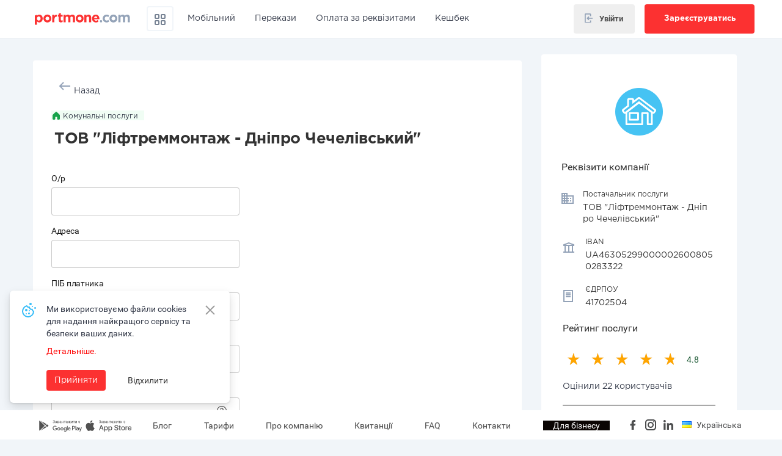

--- FILE ---
content_type: text/html; charset=UTF-8
request_url: https://www.portmone.com.ua/r3/tov-liftremmontazh-dnipro-chechelivskyi
body_size: 42503
content:
<!DOCTYPE html><html lang="uk">
<head>
        <meta charset="UTF-8">
<meta http-equiv="X-UA-Compatible" content="IE=edge" >
<meta http-equiv="Content-Type" content="text/html; charset=utf-8" >
<meta name="Author" content="portmone.com (2026)" >
<meta name="description" content="Оплата комунальних послуг — ТОВ Ліфтреммонтаж — Дніпро Чечелівський в Дніпропетровській області &amp;#9193; Сплачуйте ТОВ Ліфтреммонтаж — Дніпро Чечелівський з будь-якого пристрою онлайн через Portmone" >
<meta name="keywords" content="" >
<meta name="theme-color" content="#d50000" >
<meta name="viewport" content="width=device-width, initial-scale=1.0, maximum-scale=1.0, user-scalable=no" >
<meta property="og:title" content="ТОВ Ліфтреммонтаж — Дніпро Чечелівський комунальні послуги — оплатити онлайн на Portmone" >
<meta property="og:type" content="website" >
<meta property="og:url" content="https://www.portmone.com.ua/r3/tov-liftremmontazh-dnipro-chechelivskyi" >
<meta property="og:description" content="Оплата комунальних послуг — ТОВ Ліфтреммонтаж — Дніпро Чечелівський в Дніпропетровській області &amp;#9193; Сплачуйте ТОВ Ліфтреммонтаж — Дніпро Чечелівський з будь-якого пристрою онлайн через Portmone" >
<meta property="og:locale" content="uk_UK" >
<meta property="og:image" content="https://cdn-images.portmone.com.ua/company/group/1200_630/communal.png" >
<meta property="og:site_name" content="Portmone.com" >
<meta property="og:locale:alternate" content="ru_RU" >
<meta property="og:locale:alternate" content="en_EN" >    <title>ТОВ Ліфтреммонтаж — Дніпро Чечелівський комунальні послуги — оплатити онлайн на Portmone</title>    <link href="/r3/css/fonts/material-icons.min.css" media="screen" rel="stylesheet" type="text/css" >
<link href="/r3/css/font-awesome/font-awesome.min.css" media="screen" rel="stylesheet" type="text/css" >
<link href="/r3/css/bootstrap/bootstrap.min.css" media="screen" rel="stylesheet" type="text/css" >
<link href="/r3/resources/common/css/base-icons.css" media="screen" rel="stylesheet" type="text/css" >
<link href="/r3/css/alt/portmone-theme.min.css?v=1601202505" media="screen" rel="stylesheet" type="text/css" >
<link href="/r3/css/bootstrap/plugins/less-space.min.css" media="screen" rel="stylesheet" type="text/css" >
<link href="/r3/css/fonts/roboto.min.css" media="screen" rel="stylesheet" type="text/css" >
<link href="/r3/css/dashboard/profile/profile-style.min.css?v=1601202505" media="screen" rel="stylesheet" type="text/css" >
<link href="https://www.portmone.com.ua/r3/tov-liftremmontazh-dnipro-chechelivskyi" rel="canonical" >
<link href="https://www.portmone.com.ua/r3/tov-liftremmontazh-dnipro-chechelivskyi" hreflang="x-default" rel="alternate" >
<link href="https://www.portmone.com.ua/r3/ru/tov-liftremmontazh-dnipro-chechelivskyi" hreflang="ru-UA" rel="alternate" >
<link href="https://www.portmone.com.ua/r3/tov-liftremmontazh-dnipro-chechelivskyi" hreflang="uk-UA" rel="alternate" >
<link href="https://www.portmone.com.ua/r3/en/tov-liftremmontazh-dnipro-chechelivskyi" hreflang="en-UA" rel="alternate" >
<link href="/r3/i/favicon.ico" rel="icon" type="image/x-icon" >
<link href="/r3/i/favicon.ico" rel="shortcut icon" type="image/x-icon" >        <script>
     if (typeof (dataLayer) !== 'object') {
        dataLayer = [{
            'userid': '', // unique User ID for registered user
            'visitorType': 'Guest'
        }];
        dataLayer.push({
          'site_category': 'Portmone web site',
          'site_name': 'Portmone.Terminal (r3)'
        });
    
(function(w,d,s,l,i){w[l]=w[l]||[];w[l].push({'gtm.start':
new Date().getTime(),event:'gtm.js'});var f=d.getElementsByTagName(s)[0],
j=d.createElement(s),dl=l!='dataLayer'?'&l='+l:'';j.async=true;j.src=
'https://www.googletagmanager.com/gtm.js?id='+i+dl;f.parentNode.insertBefore(j,f);
})(window,document,'script','dataLayer','GTM-W5FTKG');
      }
</script>

<!-- Facebook Pixel Code -->
<script>
!function(f,b,e,v,n,t,s)
{if(f.fbq)return;n=f.fbq=function()
{n.callMethod? n.callMethod.apply(n,arguments):n.queue.push(arguments);};
if(!f._fbq)f._fbq=n;n.push=n;n.loaded=!0;n.version='2.0';
n.queue=[];t=b.createElement(e);t.async=!0;
t.src=v;s=b.getElementsByTagName(e)[0];
s.parentNode.insertBefore(t,s);}(window, document,'script','https://connect.facebook.net/en_US/fbevents.js');

fbq('init', '680778945678007');
fbq('track', 'PageView');
</script>
<noscript><img height="1" width="1" style="display:none;" src="https://www.facebook.com/tr?id=680778945678007&ev=PageView&noscript=1" /></noscript>
<!-- End Facebook Pixel Code -->

    
        <script type="text/javascript">
        ownerpg = '/r3';
        urlRequest = "https://www.portmone.com.ua/r3/uk/api/dashboard";
        urlRequestGateway = "https://www.portmone.com.ua/r3/uk/api/gateway";
        messages = {
            "createautopayment":"Налаштувати автоплатіж",
            "billsInArchive":"Рахунки в Архіві",
            "billsToEdit":"Редагувати Шаблони",
            "createReminder":"Налаштувати нагадування",
            "createAutopayment":"Налаштувати автоплатіж",
            "changeReminder":"Змінити нагадування",
            "changeAutopayment":"Змінити автоплатіж",
            "comment":"Коментар",
            "downloadReceipt":"Завантажити квитанцію",
            "cancelBill":"Завантажити квитанцію",
            "totalByPeriod":"Загалом за період",
            "helloTr":"У цьому розділі будуть відображені ваші комунальні та інші рахунки",
            "pasteCorrect":"Заповніть коректно",
            "mustContainedFrom":" повинен містити від ",
            "symbols":" символів",
            "mustContainedCount":" повинен складатися з ",
            "to":" до "
        };
    </script>
</head>
<body class="ptm-body xl-pb-60">
<noscript><iframe src="//www.googletagmanager.com/ns.html?id=GTM-W5FTKG" height="0" width="0" style="display:none;visibility:hidden;"></iframe></noscript>
<header id="header" class="ptm-header ptm-no--select clearfix ">
            <nav class="navbar navbar-default navbar-fixed-top __no-fix-top-mob ptm-navbar ptm-navbar-default ptm-navbar__adp">
            <div id="navbar-header-container" class="container pm_profile-v2-container md-pl-0 md-pr-0">
      <div class="navbar-header" id="navbar-header">
        <button type="button" id="ptm-navbar-toggle-mob-btn" class="navbar-toggle ptm-navbar-toggle collapsed" data-toggle="collapse" data-target="#portmone-header-navbar-collapse" aria-expanded="false">
          <span class="sr-only">Toggle navigation</span>
          <span class="icon-bar"></span>
          <span class="icon-bar"></span>
          <span class="icon-bar"></span>
        </button>
        <a class="navbar-brand ptm-navbar-brand" href="/">
            <img loading="lazy" src="/r3/i/alt/logo/portmone-logo.svg" alt="Portmone.com" title="Portmone.com" width="160" height="32" />
        </a>
                <ul class="nav navbar-nav navbar-right ptm-nav ptm-navbar-nav ptm-navbar-nav__user __mob">
                          <li class="ptm-for-user">
                <div
                  class="ptm-for-user__pic ptm-inline-flex hidden-sm hidden-md hidden-lg action"
                  role="button"
                  data-action="openLogin"
                >
                  <img width="32" loading="lazy" src="/r3/i/header/ic_profile.svg">
                </div>

                <button
                  class="btn btn-lg ptm-btn hidden-xs action"
                  role="button"
                  data-action="openLogin"
                  aria-haspopup="true"
                  aria-expanded="true"
                  style="padding: 12px 16px;"
                >
                    <div class="alit-center d-flex">
                        <div class="xs-mr-10" style="padding-top: 2px">
                            <svg width="15" height="16" viewBox="0 0 15 18" fill="none" xmlns="http://www.w3.org/2000/svg">
                                <path d="M8.71 6.72999L7.29 5.30999L3.61 8.99999L7.29 12.71L8.71 11.29L7.42 9.99999L15 9.99999V7.99999L7.44 7.99999L8.71 6.72999Z" fill="#94A3B8"/>
                                <path d="M2 18H10C10.5304 18 11.0391 17.7893 11.4142 17.4142C11.7893 17.0391 12 16.5304 12 16V13H10V16H2L2 2L10 2V5L12 5V2C12 1.46957 11.7893 0.96086 11.4142 0.585788C11.0391 0.210715 10.5304 7.45754e-07 10 6.99382e-07L2 0C1.46957 -4.63719e-08 0.960861 0.210714 0.585788 0.585787C0.210715 0.960859 1.27029e-06 1.46957 1.22392e-06 2L0 16C-4.63719e-08 16.5304 0.210714 17.0391 0.585787 17.4142C0.960859 17.7893 1.46957 18 2 18Z" fill="#94A3B8"/>
                            </svg>
                        </div>
                        <div>Увійти</div>
                    </div>
                </button>

                <button class="btn btn-lg ptm-btn ptm-btn__red xs-ml-10 hidden-xs action"
                        role="button"
                        data-action="openRegister"
                        data-toggle="modal"
                        data-open-registration-modal="true"
                        aria-haspopup="true"
                        aria-expanded="true"
                >Зареєструватись</button>
              </li>
                    </ul>
              </div>

      <div id="portmone-header-navbar-collapse" class="collapse navbar-collapse">
        <ul id="ptm-js__ul-main-navbar" class="nav navbar-nav ptm-nav ptm-navbar-nav xl-pt-10 md-pt-10">
            <a id="menu-close" href="javascript:void(0);" class="close"></a>
            <div class="catalog hidden-lg"><h2 class="ptm-text--20 font-gotham-Bold-20 heading-2  pm_profile-mb-24">Каталог послуг</h2></div>
            <li class="for-mob-menu"><a id="Dropdown_Support" href="/catalog/help-ukraine" title="Благодійність"><span
                class="ptm-icon-png__help-ukraine mr-12 ptm-icon-off"></span>Благодійність</a>
            </li>
            <li class="ptm-hoverdown">
                <a id="Header_Catalog" href="/catalog" class="dropdown-toggle" data-toggle="hoverdown"
                   role="button" aria-haspopup="true" aria-expanded="false" style="border: 2px solid #F1F5F9; padding-top: 8px; padding-bottom: 1px; margin-right: 0; border-radius: 4px;">
                    <span>
                        <svg width="24" height="24" viewBox="0 0 24 24" fill="none" xmlns="http://www.w3.org/2000/svg">
                            <path fill-rule="evenodd" clip-rule="evenodd" d="M9 5H5V9H9V5ZM9 15H5V19H9V15ZM19 5H15V9H19V5ZM19 15H15V19H19V15ZM5 3C3.89543 3 3 3.89543 3 5V9C3 10.1046 3.89543 11 5 11H9C10.1046 11 11 10.1046 11 9V5C11 3.89543 10.1046 3 9 3H5ZM5 13C3.89543 13 3 13.8954 3 15V19C3 20.1046 3.89543 21 5 21H9C10.1046 21 11 20.1046 11 19V15C11 13.8954 10.1046 13 9 13H5ZM13 5C13 3.89543 13.8954 3 15 3H19C20.1046 3 21 3.89543 21 5V9C21 10.1046 20.1046 11 19 11H15C13.8954 11 13 10.1046 13 9V5ZM15 13C13.8954 13 13 13.8954 13 15V19C13 20.1046 13.8954 21 15 21H19C20.1046 21 21 20.1046 21 19V15C21 13.8954 20.1046 13 19 13H15Z" fill="#94A3B8"/>
                            <path fill-rule="evenodd" clip-rule="evenodd" d="M9 5H5V9H9V5ZM9 15H5V19H9V15ZM19 5H15V9H19V5ZM19 15H15V19H19V15ZM5 3C3.89543 3 3 3.89543 3 5V9C3 10.1046 3.89543 11 5 11H9C10.1046 11 11 10.1046 11 9V5C11 3.89543 10.1046 3 9 3H5ZM5 13C3.89543 13 3 13.8954 3 15V19C3 20.1046 3.89543 21 5 21H9C10.1046 21 11 20.1046 11 19V15C11 13.8954 10.1046 13 9 13H5ZM13 5C13 3.89543 13.8954 3 15 3H19C20.1046 3 21 3.89543 21 5V9C21 10.1046 20.1046 11 19 11H15C13.8954 11 13 10.1046 13 9V5ZM15 13C13.8954 13 13 13.8954 13 15V19C13 20.1046 13.8954 21 15 21H19C20.1046 21 21 20.1046 21 19V15C21 13.8954 20.1046 13 19 13H15Z" fill="black" fill-opacity="0.2"/>
                        </svg>
                    </span>
                </a>
                <div class="dropdown-menu ptm-dropdown-menu row">
                    <div class="col-xs-12 col-lg-12 xs-p-0">
                        <ul class="xs-m-0 xs-p-0">
                            <li><a id="Dropdown_Catalog_Mobile" href="/catalog/mobile"><span
                                            class="ptm-icon-png__phone mr-12"></span>Мобільний зв`язок</a>
                            </li>
                            <li><a id="Dropdown_Catalog_Communal" href="/catalog/communal"><span
                                            class="ptm-icon-png__communal mr-12"></span>Комунальні послуги</a>
                            </li>
                            <li><a id="Dropdown_Catalog_Internet" href="/catalog/internet"><span
                                            class="ptm-icon-png__internet mr-12"></span>Інтернет</a>
                            </li>
                            <li><a id="Dropdown_Catalog_TV" href="/catalog/tv"><span
                                            class="ptm-icon-png__tv mr-12"></span>Телебачення</a>
                            </li>
                            <li><a id="Dropdown_Catalog_Insurance" href="/catalog/insurance"><span
                                            class="ptm-icon-png__insurance mr-12"></span>Страхування</a>
                            </li>
                            <li><a id="Dropdown_Catalog_Phone" href="/catalog/phone"><span
                                            class="ptm-icon-png__phone mr-12"></span>Телефонія</a>
                            </li>
                            <li><a id="Dropdown_Catalog_Distribution" href="/catalog/distribution"><span
                                            class="ptm-icon-png__distribution mr-12"></span>Дистрибуція</a>
                            </li>
                            <li><a id="Dropdown_Catalog_Security" href="/catalog/security"><span
                                            class="ptm-icon-png__security mr-12"></span>Охорона</a>
                            </li>
                            <li><a id="Dropdown_Catalog_Taxes" href="/catalog/tax"><span
                                            class="ptm-icon-png__taxes mr-12"></span>Податки, платежі до бюджету</a>
                            </li>
                            <li><a id="Dropdown_Catalog_Credits" href="/catalog/credit"><span
                                            class="ptm-icon-png__credits mr-12"></span>Кредити</a>
                            </li>
                            <li><a id="Dropdown_Catalog_Transport" href="/catalog/transport"><span
                                            class="ptm-icon-png__transport mr-12"></span>Транспорт</a>
                            </li>
                            <li>
                                <a id="Dropdown_all_services" href="/catalog"><span
                                            class="ptm-icon-png__more mr-12"></span>Всі сервіси</a>
                            </li>
                        </ul>
                    </div>
                </div>
            </li>
            <li class="for-header-only xl-ml-15"><a id="Header_Mobile" class="passive" href="/popovnyty-rakhunok-mobilnoho"><span
                class="ptm-icon-png__phone--red mr-12 ptm-icon-off"></span>Мобільний</a>
            </li>
            <li class="for-mob-menu"><a id="Dropdown_Mobile" href="/catalog/mobile" title="Мобільний зв`язок"><span
                class="ptm-icon-png__phone mr-12"></span>Мобільний зв`язок</a>
            </li>
            <li class="for-mob-menu"><a id="Dropdown_Communal" href="/catalog/communal" title="Комунальні послуги"><span
                class="ptm-icon-png__communal mr-12"></span>Комунальні послуги</a>
            </li>
            <li class="for-header-only"><a id="Header_P2P" class="passive" href="/p2p"><span
                class="ptm-icon-png__card--red mr-12 ptm-icon-off"></span>Перекази</a>
            </li>
            <li class="for-mob-menu"><a id="Dropdown_P2P" href="/catalog/sendmoney" title="Грошові перекази"><span
                class="ptm-icon-png__card mr-12 ptm-icon-off"></span>Грошові перекази</a>
            </li>
            <li class="for-header-only"><a id="Header_Requisites" class="passive" href="/r3/perekaz-dovilni-rekvizyty?item_list_name=Хедер || Оплата за реквізитами"><span
                class="ptm-icon-png__doc--red mr-12 ptm-icon-off"></span>Оплата за реквізитами</a>
            </li>
            <li class="for-mob-menu"><a id="Dropdown_Internet" href="/catalog/internet" title="Інтернет"><span
                class="ptm-icon-png__internet mr-12"></span>Інтернет</a>
            </li>
            <li class="for-mob-menu"><a id="Dropdown_TV" href="/catalog/tv" title="Телебачення"><span
                class="ptm-icon-png__tv mr-12"></span>Телебачення</a>
            </li>
            <li class="for-mob-menu"><a id="Dropdown_Phone" href="/catalog/phone" title="Телефонія"><span
                class="ptm-icon-png__phone mr-12"></span>Телефонія</a>
            </li>
            <li class="for-mob-menu"><a id="Dropdown_Insurance" href="/catalog/insurance" title="Страхування"><span
                class="ptm-icon-png__insurance mr-12"></span>Страхування</a>
            </li>
            <li class="ptm-hoverdown">
                <a id="Header_Cashback" href="/catalog/cashback" class="dropdown-toggle" data-toggle="hoverdown"
                   role="button" aria-haspopup="true" aria-expanded="false" style="margin-right: 0;">Кешбек                </a>
                <div class="dropdown-menu ptm-dropdown-menu row">
                    <div class="col-xs-12 col-lg-12 xs-p-0">
                        <ul class="xs-m-0 xs-p-0">
                            <li><a id="Dropdown_Cashback_Promo" href="/catalog/cashback/promo"><span
                                            class="ptm-icon-png__gift mr-12"></span>Акції</a>
                            </li>
                            <li><a id="Dropdown_Cashback_Electronics" href="/catalog/cashback/electronics"><span
                                            class="ptm-icon-png__phone mr-12"></span>Техніка</a>
                            </li>
                            <li><a id="Dropdown_Cashback_Children" href="/catalog/cashback/children"><span
                                            class="ptm-icon-png__kindergarden mr-12"></span>Дітям</a>
                            </li>
                            <li><a id="Dropdown_Cashback_Marketplaces" href="/catalog/cashback/marketplaces"><span
                                            class="ptm-icon-png__basket mr-12"></span>Маркетплейси</a>
                            </li>
                            <li><a id="Dropdown_Cashback_Clothes" href="/catalog/cashback/clothes"><span
                                            class="ptm-icon-png__clothes_pants mr-12"></span>Одяг та взуття</a>
                            </li>
                            <li><a id="Dropdown_Cashback_Books" href="/catalog/cashback/books"><span
                                            class="ptm-icon-png__education mr-12"></span>Книги та освіта</a>
                            </li>
                            <li><a id="Dropdown_Cashback_Beauty" href="/catalog/cashback/beauty"><span
                                            class="ptm-icon-png__leaf_health mr-12"></span>Краса та здоров'я</a>
                            </li>
                            <li><a id="Dropdown_Cashback_Catalog" href="/catalog/cashback"><span
                                            class="ptm-icon-png__catalog mr-12"></span>Усі пропозиції</a>
                            </li>
                        </ul>
                    </div>
                </div>
            </li>
            <li class="for-mob-menu"><a id="Dropdown_Cashback" href="/catalog/cashback" title="Кешбек"><span
                            class="ptm-icon-png__cashback mr-12"></span>Кешбек</a>
            </li>
            <li class="for-mob-menu"><a id="Dropdown_Distribution" href="/catalog/distribution" title="Дистрибуція"><span
                class="ptm-icon-png__distribution mr-12"></span>Дистрибуція</a>
            </li>
            <li class="for-mob-menu"><a id="Dropdown_Security" href="/catalog/security" title="Охорона"><span
                class="ptm-icon-png__security mr-12"></span>Охорона</a>
            </li>
            <li class="for-mob-menu"><a id="Dropdown_Education" href="/catalog/education" title="Освіта"><span
                class="ptm-icon-png__education mr-12"></span>Освіта</a>
            </li>
            <li class="for-mob-menu"><a id="Dropdown_Transport" href="/catalog/transport" title="Транспорт"><span
                class="ptm-icon-png__transport mr-12"></span>Транспорт</a>
            </li>
            <li class="for-mob-menu"><a id="Dropdown_Taxes" href="/catalog/tax" title="Податки, платежі до бюджету"><span
                class="ptm-icon-png__taxes mr-12"></span>Податки, платежі до бюджету</a>
            </li>
            <li class="for-mob-menu"><a id="Dropdown_Credits" href="/catalog/credit" title="Кредити"><span
                class="ptm-icon-png__credits mr-12"></span>Кредити</a>
            </li>
            <div class="ptm-mob-divider divider mt-12"></div>
            <li class="for-mob-menu"><a id="Dropdown_Requisites" href="/r3/perekaz-dovilni-rekvizyty?item_list_name=Каталог || Оплата за реквізитами" title="Оплата за реквізитами"><span
                class="ptm-icon-png__doc mr-12 ptm-icon-off"></span>Оплата за реквізитами</a>
            </li>
        </ul>

                <ul class="nav navbar-nav navbar-right ptm-nav ptm-navbar-nav ptm-navbar-nav__user">
                          <li>
                <div class="ptm-for-user">
                  <button
                    role="button"
                    class="btn btn-lg ptm-btn btn-login action"
                    data-action="openLogin"
                    aria-haspopup="true"
                    aria-expanded="true"
                  >
                    <div class="alit-center d-flex">
                        <div class="xl-mr-10">
                            <svg width="15" height="15" viewBox="0 0 15 17" fill="none" xmlns="http://www.w3.org/2000/svg">
                                <path d="M8.71 6.72999L7.29 5.30999L3.61 8.99999L7.29 12.71L8.71 11.29L7.42 9.99999L15 9.99999V7.99999L7.44 7.99999L8.71 6.72999Z" fill="#94A3B8"/>
                                <path d="M2 18H10C10.5304 18 11.0391 17.7893 11.4142 17.4142C11.7893 17.0391 12 16.5304 12 16V13H10V16H2L2 2L10 2V5L12 5V2C12 1.46957 11.7893 0.96086 11.4142 0.585788C11.0391 0.210715 10.5304 7.45754e-07 10 6.99382e-07L2 0C1.46957 -4.63719e-08 0.960861 0.210714 0.585788 0.585787C0.210715 0.960859 1.27029e-06 1.46957 1.22392e-06 2L0 16C-4.63719e-08 16.5304 0.210714 17.0391 0.585787 17.4142C0.960859 17.7893 1.46957 18 2 18Z" fill="#94A3B8"/>
                            </svg>
                        </div>
                        <div>Увійти</div>
                    </div>
                  </button>

                  <button
                    role="button"
                    class="btn btn-lg ptm-btn ptm-btn__red btn-registration action"
                    data-action="openRegister"
                    aria-haspopup="true"
                    aria-expanded="true"
                  >
                    Зареєструватись                  </button>
                </div>
              </li>
                    </ul>
        
        <!-- [PT-134] Exclude new search from dashboard -->
          
                </div>
    </div>
    </nav>
    </header>

<div id="ptm-modal__login-registr" class="modal fade ptm-modal ptm-no--select ptm-modal ptm-modal--right" tabindex="-1" role="dialog" aria-labelledby="ptm-modal__login-registrLabel">
    <div class="modal-dialog" role="document">
        <div class="modal-content">
            <div class="modal-header text-right">
                <button type="button" class="close ptm-close pm_profile-fopacity text-center action" data-dismiss="modal" data-action="closeLoginModal" aria-label="Close">
                    <img src="/r3/css/dashboard/profile/i/ic_close.svg" />
                </button>
                            </div>
            <div class="modal_body pm_profile-pl-24 pm_profile-pr-24">
                <div>
    <div class="loader hide" id="fieldLoader"></div>
    <div class="overlay hide" id="overlay"></div>

    <div class="tabs__list mb-18 pm_profile-text--center ptm-width-100 mt-18" role="tablist" id="ptm-nav-tabs-header--js-div">
        <a href="#login" id="loginTab" class="tab__active tab__item ptm-width-50 action" data-action="showLogin" role="presentation" role="tab" data-toggle="tab">Увійти</a>
        <a href="#registration" id="registrationTab" class="tab__item ptm-width-50 action" data-action="showRegistration" role="presentation" role="tab" data-toggle="tab">Зареєструватися</a>
    </div>

    <div class="tab-content ptm-tab-content xs-pt-30" id="loginsignupform">
        <!--  login  -->
        <div class="tab-pane ptm-tab-pane active" id="login" role="tabpanel">
    <form id="ptm-form-login" class="ptm-form__header xs-m-0" action="/r3/auth/login/" method="post" role="form" autocomplete="on" onsubmit="return false;" novalidate="novalidate"><input type="hidden" name="csrf" value="8c375d63982b70a6653b78e67bff4e82eb1cddaf" />
        <input type="hidden" name="format" value="json" />

        <div class="authcard">

            <div class="form-group">
                <div class="pm_profile-group-input" id="login-form-phone">
                    <span class="pm_profile-left-icon">
                        <i class="pm_profile-fonts__icon__user pm_profile-text--24 color-gray-icon"></i>
                    </span>

                    <input type="text"
                           name="login"
                           id="login-form-login"
                           class="pm_profile-input pm_profile-input-js noteach none-border-bottom"
                           aria-describedby="basic-user-login-addon"
                           autocomplete="off"
                           maxlength="50"
                           value=""
                           data-rule-required="true"
                           data-msg-required="Заповніть поле"
                           data-rule-minlength="5"
                           data-msg-minlength="Будь ласка, введіть більше символів"
                    />

                    <label for="login">Номер телефону, Логін, Email</label>

                    <span class="pm_profile-right-icon pm_profile-cursor--help" data-container="body" data-placement="left" data-toggle="tooltip" title="Ви можете використовувати логін або email, котрий застосовували раніше">
                        <i class="pm_profile-fonts__icon__info pm_profile-text--24 color-gray-icon"></i>
                    </span>

                </div>

            </div>

            <div class="form-group">

                <div class="pm_profile-group-input pm_profile-mt-16">
                    <span class="pm_profile-left-icon">
                        <i class="pm_profile-fonts__icon__keys pm_profile-text--18 color-gray-icon"></i>
                    </span>

                    <input type="password"
                           id="login-form-password"
                           name="password"
                           class="pm_profile-input pm_profile-input-js noteach none-border-bottom"
                           maxlength="16"
                           aria-describedby="basic-user-password-addon"
                           autocomplete="on"
                           data-rule-required="true"
                           data-msg-required="Заповніть поле"
                           data-rule-minlength="6"
                           data-msg-minlength="Будь ласка, введіть більше символів"
                    />

                    <span class="pm_profile-right-icon pm_profile-cursor--pointer action" data-action="changeTextPasswordType">
                        <i class="pm_profile-fonts__icon__eye pm_profile-text--24 color-gray-icon"></i>
                    </span>

                    <label for="signup-form-email">Пароль</label>
                </div>

                <span class="ptm-text--12 ptm-c--blue-tips pm_tips">від 6 до 16 символів</span>
            </div>

        </div>

        <button type="button" id="loginUser" data-action="loginUser" class="btn btn-lg xs-mb-25 ptm-btn ptm-btn__red ptm-btn--block ptm-btn--loader action pm_profile-h-48 ptm-grey-buttonnohover">Увійти</button>

    </form>
    <p class="text-center">
        Забули <a href="javascript:void(0);" class="ptm-text--bold action" data-action="showforgotpassword"> пароль</a> або <a href="javascript:void(0);" class="ptm-text--bold ptm-goTo-forgot-login--js action" data-action="showforgotlogin"> логін</a>?    </p>

    <div class="pm_profile-flex pm_profile-flex__center pm_profile-flex__j-center pm_profile-mt-24"></div>
    <div class="pm_profile-flex pm_profile-flex__center pm_profile-flex__j-center pm_profile-mt-24"></div>

    <div class="pm_profile-alert hide pm_profile-mt-16 textWarningSignDiv pm_profile-flex pm_profile-flex__center">
        <div class="pm_profile-alert-icon-color pm_profile-va-middle pm_profile-inline pm_profile-fonts__icon__error pm_profile-question-mark-tooltip pm_profile-inline pm_profile-text--24 pm_profile-cursor--help"></div>
        <div class="ptm-grey-pure pm_profile-ml-8 pm_profile-va-middle pm_profile-inline pm_profile-text--14 textWarningSign"></div>
    </div>
    <p class="text-center">
        Ще не зареєстровані? <a href="#registration" id="registrationTab" class="ptm-text--bold tab__item ptm-width-50 action" data-action="showRegistration" role="presentation" role="tab" data-toggle="tab">Зареєструватись</a>
    </p>
</div>        <!--  login  -->

        <!--  registration  -->
        <div class="tab-pane ptm-tab-pane" id="registration" role="tabpanel">

    <div class="title-1 pm_profile-mb-24">Вкажіть, будь ласка, свої дані</div>

    <form id="ptm-form-signup" class="ptm-form__header" action="/r3/auth/signup/" method="post" role="form" autocomplete="on" onsubmit="return false;" novalidate="novalidate"><input type="hidden" name="csrf" value="8c375d63982b70a6653b78e67bff4e82eb1cddaf" />
        <input type="hidden" name="format" value="json" />
        <input type="hidden" name="agree" value="1" />
        <input type="hidden" id="signup-form-first-name" name="firstName" />
        <input type="hidden" id="signup-form-last-name" name="lastName" />
        <input type="hidden" id="signup-form-facebook-id" name="facebookId" />
        <input type="hidden" id="signup-form-attribute4" name="attribute4" value="" />
        <input type="hidden" name="login" id="signup-form-login" />

        <div class="authcard">

            <div class="form-group">
                <div class="pm_profile-group-input" id="sign-up-form-phone">
                    <span class="pm_profile-left-icon">
                        <i class="pm_profile-fonts__icon__phone-desktop pm_profile-text--24 color-gray-icon"></i>
                    </span>

                    <input type="tel"
                           id="authPhoneNumber"
                           name="authPhoneNumber"
                           class="pm_profile-input pm_profile-input-js noteach none-border-bottom"
                           aria-describedby="basic-user-phone-addon"
                           autocomplete="tel"
                           maxlength="12"
                           data-rule-required="true"
                           data-rule-uaphone="true"
                           data-rule-minlength="12"
                           data-msg-required="Заповніть поле"
                           data-msg-minlength="Будь ласка, введіть більше символів"
                           data-msg-phone="Невірний формат номера телефону"
                    />

                    <label for="authPhoneNumber">Номер телефону</label>
                </div>

                <span class="ptm-text--12 ptm-c--blue-tips pm_tips">Ваш номер телефону у форматі 380XXXXXXXXX</span>
            </div>

            <div class="form-group">
                <div class="pm_profile-group-input pm_profile-mt-16" id="sign-up-form-email">
                    <span class="pm_profile-left-icon">
                        <i class="pm_profile-fonts__icon__envelope-desktop pm_profile-text--24 color-gray-icon"></i>
                    </span>

                    <input type="email"
                           id="signup-form-email"
                           name="signupFormEmail"
                           class="pm_profile-input pm_profile-input-js noteach none-border-bottom"
                           maxlength="250"
                           aria-describedby="basic-user-login-addon"
                           autocomplete="off"
                           data-domenerror = "Увага! Помилка домену. Введіть коректну адресу."
                           data-domenerrorwithsuggestion = "Увага! Введіть коректну адресу - %suggestion%"
                           data-rule-required="true"
                           data-msg-required="Заповніть поле"
                           data-rule-email="true"
                           data-rule-emailEnemy="true"
                           data-rule-emailDomains="true"
                           data-msg-email="Введіть коректний E-mail"
                           data-msg-emailEnemy="Використання поштових адрес .ru, .by заборонено"
                           data-msg-emailDomains
                    />

                    <label for="signup-form-email">Email</label>

                </div>
            </div>


            <div class="form-group">

                <div class="pm_profile-group-input pm_profile-mt-16">
                    <span class="pm_profile-left-icon">
                        <i class="pm_profile-fonts__icon__keys pm_profile-text--18 color-gray-icon"></i>
                    </span>

                    <input type="password"
                           id="sign-up-form-password"
                           name="password"
                           class="pm_profile-input pm_profile-input-js noteach none-border-bottom"
                           maxlength="16"
                           aria-describedby="basic-user-password-addon"
                           autocomplete="on"
                           data-rule-required="true"
                           data-msg-required="Заповніть поле"
                           data-rule-minlength="6"
                           data-msg-minlength="Будь ласка, введіть більше символів"
                    >

                    <span class="pm_profile-right-icon pm_profile-cursor--pointer action" data-action="changeTextPasswordType">
                        <i class="pm_profile-fonts__icon__eye pm_profile-text--24 color-gray-icon"></i>
                    </span>

                    <label for="sign-up-form-password">Пароль</label>
                </div>

                <span class="ptm-text--12 ptm-c--blue-tips pm_tips">від 6 до 16 символів</span>
            </div>
        </div>

        <!--<div class="pm_profile-mb-32">
            <div class="pm_profile-toggle-group">
                <div class="pm_profile-toggle-group__wrapper">
                    <label class="pm_profile-toggle-group__label d-flex">
                        <div>В мене закордонний номер</div>
                        <input type="checkbox" class="pm_profile-toggle-group__control" name="foreign-number" /><span class="pm_profile-toggle-group__slider"></span>
                    </label>
                </div>
            </div>
        </div>-->

        <div class="pm_profile-mt-16">
            <button type="button" id="registerUser" class="btn btn-lg ptm-btn ptm-btn__red ptm-btn--block ptm-btn--loader xs-mb-30 action ptm-grey-buttonnohover pm_profile-fw-500 pm_profile-mt-16 pm_profile-h-48" data-action="registerUser">Зареєструватись</button>
            <p class="text-center xs-mb-30">
                Вже зареєстровані? <a href="#login" id="loginTab" class="tab__active ptm-text--bold tab__item ptm-width-50 action" data-action="showLogin" role="presentation" role="tab" data-toggle="tab">Увійдіть</a>
            </p>
                                    <p class="ptm-desc ptm-text--13 ptm-link xs-mb-25">Реєструючись, Ви погоджуєтесь з <a href="/commission" target="_blank"> умовами тарифного плану</a>, <a href="/r3/docs/pas.pdf" target="_blank"> Положенням про конфіденційність</a> та <a href="/r3/docs/portmone-offer.pdf" target="_blank"> Договором публічної оферти </a>.</p>
            <div class="alert hide">
                Email <span id="js-already-exist-email"></span> вже зареєстровано.                                     <a id="js-to-login" class="ptm-text--bold" href="#login" aria-controls="login" role="tab" data-toggle="tab" aria-expanded="true">Увійдіть</a> до аккаунту або зареєструйтесь з іншим email.                            </div>
        </div>

        <div class="pm_profile-mt-16">&nbsp;</div>

        <div class="ptm-warning hide pm_profile-mt-16 textWarningSignDiv pm_profile-flex pm_profile-flex__center">
            <div class="ptm-warning-original pm_profile-va-middle pm_profile-inline pm_profile-fonts__icon__question-mark pm_profile-question-mark-tooltip pm_profile-inline pm_profile-text--24 pm_profile-cursor--help"></div>
            <div class="ptm-grey-pure pm_profile-ml-8 pm_profile-va-middle pm_profile-inline pm_profile-text--14 textWarningSign"></div>
        </div>

    </form>
</div>        <!--  registration  -->
    </div>

    <div class="tab-content ptm-tab-content hide" id="restoreloginform">
    <div class="pm_profile-flex pm_profile-flex__center pm_profile-form-text-group action" data-action="cancelRestorePasswordForm">
        <span class="pm_profile-fonts__icon__arrow-backwards pm_profile-text--24 pm_profile-colorgreyoriginal pm_profile-cursor--pointer"></span>
        <span class="pm_profile-text--14 pm_profile-font--g-medium pm_profile-cursor--pointer pm_profile-ml-8 black_soft">Назад</span>
    </div>

    <div class="pm_profile-mt-24" id="ptm-form-restoreloginarea">
        <div class="pm_profile-form-text-group pm_profile-h2 pm_profile-mt-24">
            Забули логін?        </div>

        <div class="pm_profile-form-text-group pm_profile-text--14 pm_profile-mt-24 pm_profile-fw-500">
            Введіть свою електронну пошту і ми відправимо вам лист з вашим логіном.        </div>

        <form id="ptm-form-restorelogin" class="ptm-form__header" action="" method="post" role="form" autocomplete="on" onsubmit="return false;" novalidate="novalidate"><input type="hidden" name="csrf" value="8c375d63982b70a6653b78e67bff4e82eb1cddaf" />
            <div class="authcard pm_profile-mt-24">
                <div class="form-group">
                    <div class="pm_profile-group-input pm_profile-mt-16" id="sign-up-form-email">
                        <span class="pm_profile-left-icon">
                            <i class="pm_profile-fonts__icon__envelope-desktop pm_profile-text--24 color-gray-icon"></i>
                        </span>

                        <input type="email"
                               id="signup-form-emailremember"
                               name="email-remember"
                               class="pm_profile-input pm_profile-input-js noteach none-border-bottom"
                               maxlength="250"
                               aria-describedby="basic-user-login-addon"
                               autocomplete="off"
                               data-rule-required="true"
                               data-msg-required="Заповніть поле"
                               data-rule-email="true"
                               data-msg-email="Введіть коректний E-mail"
                        />

                        <label for="signup-form-email">Email</label>

                    </div>
                </div>
            </div>

            <div class="pm_profile-mt-24">
                <button type="button" id="rememberLoginByEmail" class="btn btn-lg ptm-btn ptm-btn__red ptm-btn--block ptm-btn--loader xs-mb-15 action ptm-grey-buttonnohover pm_profile-fw-500 pm_profile-mt-16 pm_profile-h-48" data-action="rememberLoginByEmail">Отримати логін</button>
            </div>

            <div class="pm_profile-alert hide pm_profile-mt-24 textWarningSignDiv pm_profile-flex pm_profile-flex__center">
                <div class="pm_profile-alert-icon-color pm_profile-va-middle pm_profile-inline pm_profile-fonts__icon__error pm_profile-question-mark-tooltip pm_profile-inline pm_profile-text--24 pm_profile-cursor--help"></div>
                <div class="ptm-grey-pure pm_profile-ml-8 pm_profile-va-middle pm_profile-inline pm_profile-text--14 textWarningSign"></div>
            </div>
        </form>
    </div>

    <div class="pm_profile-mt-24 hide" id="successRememberLoginEmail">
        <div class="pm_profile-form-text-group pm_profile-h2 pm_profile-mt-24">
            Готово!        </div>

        <div class="pm_profile-form-text-group pm_profile-mt-24">
            На вашу пошту <span id="emailRememberVal" style="color: #FF0000"></span> було відправлено лист з вашим логіном. Використовуйте його для входу        </div>

        <div class="pm_profile-mt-24">
            <div class="pm_profile-mt-24">
                <button type="button" class="btn btn-lg ptm-btn ptm-btn__red ptm-btn--block ptm-btn--loader xs-mb-15 action ptm-grey-buttonnohover pm_profile-fw-500 pm_profile-mt-16 pm_profile-h-48 black_soft" data-action="cancelRestorePasswordForm">Повернутися до входу</button>
            </div>
        </div>
    </div>


</div>    <div class="tab-content ptm-tab-content hide" id="restorepasswordform">
    <div class="pm_profile-flex pm_profile-flex__center pm_profile-form-text-group action" data-action="cancelRestorePasswordForm">
        <span class="pm_profile-fonts__icon__arrow-backwards pm_profile-text--24 pm_profile-colorgreyoriginal pm_profile-cursor--pointer"></span>
        <span class="pm_profile-text--14 pm_profile-font--g-medium pm_profile-cursor--pointer pm_profile-ml-8 black_soft">Назад</span>
    </div>

    <div id="chooseSection">
        <div class="pm_profile-form-text-group pm_profile-h2 pm_profile-mt-24">
            Забули пароль?        </div>

        <div class="pm_profile-form-text-group pm_profile-text--14 pm_profile-mt-24 pm_profile-fw-500">
            Оберіть спосіб відновлення паролю        </div>
        <div class="pm_profile-mt-24">&nbsp;</div>

        <div class="pm_profile-mt-24 pm_profile-flex pm_profile-flex__center pm_profile-card__payment-method">
            <div class="item-choose pm_profile-mr-8 item-choose-active action" data-action="showByEmail">
                <span class="pm_profile-left-icon">
                    <i class="pm_profile-fonts__icon__user pm_profile-text--24 color-gray-icon"></i>
                </span>

                <p class="pm_profile-mt-24">За email</p>
            </div>

            <div class="item-choose pm_profile-ml-8 action" data-action="showByPhoneNumber">
                <span class="pm_profile-left-icon">
                    <i class="pm_profile-fonts__icon__phone-desktop pm_profile-text--24 color-gray-icon"></i>
                </span>

                <p class="pm_profile-mt-24">За номером телефону</p>
            </div>
        </div>

        <div class="pm_profile-mt-24">&nbsp;</div>
        <div class="pm_profile-mt-24" id="byEmail">
            <p>Введіть логін або email, і ми надішлемо новий пароль на вашу електронну пошту</p>

            <form id="ptm-form-restorebyemail" class="ptm-form__header" action="" method="post" role="form" autocomplete="on" onsubmit="return false;" novalidate="novalidate"><input type="hidden" name="csrf" value="8c375d63982b70a6653b78e67bff4e82eb1cddaf" />
                <div class="authcard pm_profile-mt-24">

                    <div class="form-group">
                        <div class="pm_profile-group-input" id="login-form-phone-restore">
                            <span class="pm_profile-left-icon">
                                <i class="pm_profile-fonts__icon__user pm_profile-text--24 color-gray-icon"></i>
                            </span>
                                <input type="text"
                                       name="login-restore"
                                       id="login-form-login-restore"
                                       class="pm_profile-input pm_profile-input-js noteach none-border-bottom"
                                       maxlength="50"
                                       aria-describedby="basic-user-login-addon"
                                       autocomplete="off"
                                       data-rule-required="true">

                                <label for="login">Логін</label>

                        </div>
                        <span class="ptm-text--12 ptm-c--blue-tips js-password-tip hide">Може бути email, з яким ви реєструвалися</span>
                    </div>

                    <div class="form-group">
                        <div class="pm_profile-group-input pm_profile-mt-16" id="sign-up-form-email">
                        <span class="pm_profile-left-icon">
                            <i class="pm_profile-fonts__icon__envelope-desktop pm_profile-text--24 color-gray-icon"></i>
                        </span>

                            <input type="email"
                                   id="signup-form-emailrestore"
                                   name="email-restore"
                                   class="pm_profile-input pm_profile-input-js noteach none-border-bottom"
                                   maxlength="250"
                                   aria-describedby="basic-user-login-addon"
                                   autocomplete="off"
                                   data-rule-required="true"
                                   data-rule-email="true"
                                   data-rule-maxlength="250"
                            >

                            <label for="signup-form-email">Email</label>

                        </div>

                        <span class="ptm-text--12 ptm-c--blue-tips js-password-tip hide">Ваш email адрес</span>
                    </div>

                </div>

                <div class="pm_profile-mt-24">
                    <button type="button" id="restoreByEmail" class="btn btn-lg ptm-btn ptm-btn__red ptm-btn--block ptm-btn--loader xs-mb-15 action ptm-grey-buttonnohover pm_profile-fw-500 pm_profile-mt-16 pm_profile-h-48" data-action="restoreByEmail">Відновити пароль</button>
                </div>

                <div class="pm_profile-alert hide pm_profile-mt-24 textWarningSignDiv pm_profile-flex pm_profile-flex__center">
                    <div class="pm_profile-alert-icon-color pm_profile-va-middle pm_profile-inline pm_profile-fonts__icon__error pm_profile-question-mark-tooltip pm_profile-inline pm_profile-text--24 pm_profile-cursor--help"></div>
                    <div class="ptm-grey-pure pm_profile-ml-8 pm_profile-va-middle pm_profile-inline pm_profile-text--14 textWarningSign"></div>
                </div>
            </form>
        </div>

        <div class="pm_profile-mt-24 hide" id="byPhoneNumber">
            <p>Введіть номер телефону і ми відправимо SMS з новим паролем</p>

            <form id="ptm-form-restorebyphone" class="ptm-form__header" action="" method="post" role="form" autocomplete="on" onsubmit="return false;" novalidate="novalidate"><input type="hidden" name="csrf" value="8c375d63982b70a6653b78e67bff4e82eb1cddaf" />
                <div class="authcard pm_profile-mt-24">

                    <div class="form-group">
                        <div class="pm_profile-group-input" id="restorePhone">
                            <span class="pm_profile-left-icon">
                                <i class="pm_profile-fonts__icon__phone-desktop pm_profile-text--24 color-gray-icon"></i>
                            </span>

                            <input type="tel"
                                   name="restorePhoneNumber"
                                   id="restorePhoneNumber"
                                   class="pm_profile-input pm_profile-input-js noteach none-border-bottom"
                                   aria-describedby="basic-user-phone-addon"
                                   autocomplete="off"
                                   data-rule-phone="true"
                                   data-is-travel-sim="false"
                                   data-rule-required="true">

                            <label for="restorePhoneNumber">Номер телефону</label>

                        </div>

                        <span class="ptm-text--12 ptm-c--blue-tips js-password-tip hide">Ваш номер телефону у форматі +380XXXXXXXXX</span>
                    </div>

                    <div class="form-group">
                        <div class="pm_profile-group-input" id="restore4Digits">
                            <span class="pm_profile-left-icon">
                                <i class="pm_profile-fonts__icon__phone-desktop pm_profile-text--24 color-gray-icon"></i>
                            </span>

                            <input type="tel"
                                   name="last4Digits"
                                   id="last4Digits"
                                   class="pm_profile-input pm_profile-input-js noteach none-border-bottom"
                                   autocomplete="off"
                                   data-rule-required="true">

                            <label for="last4Digits">Останні 4 цифри карти</label>

                        </div>

                        <span class="ptm-text--12 ptm-c--blue-tips js-password-tip hide">В якості заходів безпеки введіть, будь ласка, останні 4 цифри будь-якої доданої у профіль карти</span>
                    </div>

                </div>

                <div class="pm_profile-mt-24">
                    <button type="button" id="restoreByPhone" class="btn btn-lg ptm-btn ptm-btn__red ptm-btn--block ptm-btn--loader xs-mb-15 action ptm-grey-buttonnohover pm_profile-fw-500 pm_profile-mt-16 pm_profile-h-48" data-action="restoreByPhone">Відновити пароль</button>
                </div>

                <div class="pm_profile-alert hide pm_profile-mt-24 textWarningSignDiv pm_profile-flex pm_profile-flex__center">
                    <div class="pm_profile-alert-icon-color pm_profile-va-middle pm_profile-inline pm_profile-fonts__icon__error pm_profile-question-mark-tooltip pm_profile-inline pm_profile-text--24 pm_profile-cursor--help"></div>
                    <div class="ptm-grey-pure pm_profile-ml-8 pm_profile-va-middle pm_profile-inline pm_profile-text--14 textWarningSign"></div>
                </div>
            </form>

        </div>

    </div>

    <div class="pm_profile-mt-24 hide" id="successPhoneResult">
        <div class="pm_profile-form-text-group pm_profile-h2 pm_profile-mt-24">
            Готово!        </div>

        <div class="pm_profile-form-text-group pm_profile-mt-24">
            На ваш номер <span id="phoneRestoreVal" style="color: #FF0000"></span> було відправлено повідомлення SMS/Viber з новим паролем. Використовуйте його для входу.        </div>

        <div class="pm_profile-mt-24">
            <div class="pm_profile-mt-24">
                <button type="button" class="btn btn-lg ptm-btn ptm-btn__red ptm-btn--block ptm-btn--loader xs-mb-15 action ptm-grey-buttonnohover pm_profile-fw-500 pm_profile-mt-16 pm_profile-h-48 black_soft" data-action="cancelRestorePasswordForm">Повернутися до входу</button>
            </div>
        </div>
    </div>

    <div class="pm_profile-mt-24 hide" id="successEmailResult">
        <div class="pm_profile-form-text-group pm_profile-h2 pm_profile-mt-24">
            Готово!        </div>

        <div class="pm_profile-form-text-group pm_profile-mt-24">
            На вашу пошту <span id="emailRestoreVal" style="color: #FF0000"></span> було відправлено лист з новим паролем. Використовуйте його для входу.        </div>

        <div class="pm_profile-mt-24">
            <div class="pm_profile-mt-24">
                <button type="button" class="btn btn-lg ptm-btn ptm-btn__red ptm-btn--block ptm-btn--loader xs-mb-15 action ptm-grey-buttonnohover pm_profile-fw-500 pm_profile-mt-16 pm_profile-h-48 black_soft" data-action="cancelRestorePasswordForm">Повернутися до входу</button>
            </div>
        </div>
    </div>
</div>    <div class="tab-content ptm-tab-content hide" id="phonecallform">
    <div class="pm_profile-flex pm_profile-flex__center pm_profile-form-text-group action" data-action="cancelVerifyPhoneCall">
        <span class="pm_profile-fonts__icon__arrow-backwards pm_profile-text--24 pm_profile-colorgreyoriginal pm_profile-cursor--pointer"></span>
        <span class="pm_profile-text--14 pm_profile-font--g-medium pm_profile-cursor--pointer pm_profile-ml-8 black_soft">Назад</span>
    </div>

    <div id="phoneSection" class="hide">
        <div class="pm_profile-form-text-group pm_profile-h2 pm_profile-mt-24">
            Перевіряємо ваш номер        </div>

        <div class="pm_profile-form-text-group pm_profile-text--14 pm_profile-mt-24 pm_profile-fw-500">
            Телефонуємо        </div>

        <div class="pm_profile-form-text-group pm_profile-text--16 pm_profile-mt-24 pm_profile-fw-500 pm_profile-color-red phonecheck"></div>

        <div class="pm_profile-form-text-group pm_profile-mt-24 pm_profile-text--center">
            <img src="/r3/css/dashboard/profile/i/call.svg" />
        </div>

        <div class="pm_profile-form-text-group pm_profile-mt-24 pm_profile-text--center pm_profile-text--16 pm_profile-fw-500" id="phr1">Дайте відповідь на дзвінок</div>

        <div class="pm_profile-form-text-group pm_profile-mt-24 pm_profile-text--center pm_profile-text--14" id="phr2">Підтвердіть, що саме ви хочете увійти до кабінету</div>

        <div class="pm_profile-flex pm_profile-flex__center pm_profile-flex__j-center pm_profile-mt-24"></div>
        <div class="pm_profile-flex pm_profile-flex__center pm_profile-flex__j-center pm_profile-mt-24"></div>
        <div class="pm_profile-flex pm_profile-flex__center pm_profile-flex__j-center pm_profile-mt-24"></div>

        <div class="pm_profile-flex pm_profile-flex__center pm_profile-flex__j-center pm_profile-mt-24" id="timeSmsConfirm">Підтвердити через SMS через&nbsp;<span class="pm_profile-fw-500" id="smsTimer"></span></div>
    </div>

    <div id="smsSection" class="hide">
        <div class="pm_profile-form-text-group pm_profile-h2 pm_profile-mt-24">
            Перевіряємо ваш номер        </div>

        <div class="pm_profile-form-text-group pm_profile-text--14 pm_profile-mt-24 pm_profile-fw-500">
            Телефонуємо        </div>

        <div class="pm_profile-form-text-group pm_profile-text--16 pm_profile-mt-24 pm_profile-fw-500 pm_profile-color-red phonecheck"></div>

        <div class="pm_profile-form-text-group pm_profile-mt-24 pm_profile-text--center">
            <img src="/r3/css/dashboard/profile/i/pc_pity_face.svg" />
        </div>

        <div class="pm_profile-form-text-group pm_profile-mt-24 pm_profile-text--center pm_profile-text--16 pm_profile-fw-500">Ви не відповіли на дзвінок</div>

        <div class="pm_profile-form-text-group pm_profile-mt-24 pm_profile-text--center pm_profile-text--14">Повторіть дзвінок або оберіть інший спосіб підтвердження</div>

        <div class="pm_profile-mt-24 btn btn-lg ptm-btn pm_profile-colordark pm_profile-no-colorhover ptm-btn__red ptm-btn--block ptm-btn--loader xs-mb-15 action ptm-grey-buttonnohover pm_profile-fw-500 pm_profile-pa-12 action pm_profile-h-58" data-action="callRepeat">
            <i class="pm_profile-colorgreyoriginal pm_profile-fonts__icon__refresh pm_profile-cursor--pointer pm_profile-text--22"></i>
            <div class="pm_profile-text-icon">Повторити дзвінок</div>
        </div>

        <div class="pm_profile-flex pm_profile-flex__center pm_profile-flex__j-center pm_profile-mt-24"></div>
        <div class="pm_profile-flex pm_profile-flex__center pm_profile-flex__j-center pm_profile-mt-24"></div>
        <div class="pm_profile-flex pm_profile-flex__center pm_profile-flex__j-center pm_profile-mt-24"></div>

        <div class="pm_profile-flex pm_profile-flex__center pm_profile-flex__j-center pm_profile-mt-24">
            <i class="pm_profile-colorgreyoriginal pm_profile-fonts__icon__envelope-mobile pm_profile-cursor--pointer pm_profile-text--22 red-matte-color"></i>
            <div class="pm_profile-text-icon pm_profile-pl-12 grey-pure pm_profile-fw-500 pm_profile-cursor--pointer action" data-action="callSmsVerify">Підтвердити через SMS</div>
        </div>

    </div>


    <div id="smsCodeSection" class="hide">
        <div class="pm_profile-form-text-group pm_profile-h2 pm_profile-mt-24">
            Надіслали SMS із кодом        </div>

        <div class="pm_profile-form-text-group pm_profile-text--14 pm_profile-mt-24 pm_profile-fw-500">
            Ваш номер        </div>

        <div class="pm_profile-form-text-group pm_profile-text--16 pm_profile-mt-24 pm_profile-fw-500 pm_profile-color-red phonecheck"></div>

        <div class="authcard">
            <div class="pm_profile-group-input pm_profile-mt-24">
                <span class="pm_profile-left-icon">
                    <i class="pm_profile-fonts__icon__keys pm_profile-text--18 color-gray-icon"></i>
                </span>

                <input type="tel"
                       id="smscode"
                       name="smscode"
                       maxlength="6"
                       class="pm_profile-input pm_profile-input-js noteach none-border-bottom"
                       autocomplete="off"
                >

                <label for="smscode">Код з SMS/Viber</label>
            </div>

            <button type="button" id="confirmSmsCode" class="btn btn-lg ptm-btn ptm-btn__red ptm-btn--block ptm-btn--loader xs-mb-15 action ptm-grey-buttonnohover pm_profile-fw-500 pm_profile-mt-16 pm_profile-h-48" data-action="confirmSmsCode">
                Підтвердити            </button>

        </div>

        <div class="pm_profile-alert hide pm_profile-mt-16 textWarningSignDiv pm_profile-flex pm_profile-flex__center">
            <div class="pm_profile-alert-icon-color pm_profile-va-middle pm_profile-inline pm_profile-fonts__icon__error pm_profile-question-mark-tooltip pm_profile-inline pm_profile-text--24 pm_profile-cursor--help"></div>
            <div class="ptm-grey-pure pm_profile-ml-8 pm_profile-va-middle pm_profile-inline pm_profile-text--14 textWarningSign"></div>
        </div>

        <div class="pm_profile-flex pm_profile-flex__center pm_profile-flex__j-center pm_profile-mt-24"></div>
        <div class="pm_profile-flex pm_profile-flex__center pm_profile-flex__j-center pm_profile-mt-24"></div>
        <div class="pm_profile-flex pm_profile-flex__center pm_profile-flex__j-center pm_profile-mt-24"></div>

        <div class="pm_profile-mt-24 pm_profile-text--center hide" id="offersAnotherVerify">
            <div class="pm_profile-mt-24 pm_profile-text--center">
                <i class="pm_profile-fonts__icon__refresh pm_profile-cursor--pointer pm_profile-text--22 red-matte-color"></i>
                <div class="pm_profile-text-icon pm_profile-pl-12 grey-pure pm_profile-fw-500 pm_profile-cursor--pointer action" data-action="callSmsVerify">Надіслати повторно</div>
            </div>

            <div class="pm_profile-mt-24 pm_profile-text--center">
                <i class="pm_profile-fonts__icon__phone-desktop pm_profile-cursor--pointer pm_profile-text--22 red-matte-color"></i>
                <div class="pm_profile-text-icon pm_profile-pl-12 grey-pure pm_profile-fw-500 pm_profile-cursor--pointer action" data-action="callRepeat">Підтвердити через телефонний дзвінок</div>
            </div>
        </div>

        <div class="pm_profile-mt-24 pm_profile-text--center" id="timeSmsConfirmNewCode">
            Підтвердити через телефонний дзвінок або надіслати код повторно ви зможете через&nbsp;<span class="pm_profile-fw-500" id="smsTimerNewCode"></span>
        </div>

    </div>

</div>    <div class="tab-content ptm-tab-content hide" id="diiaverificationform">
    <div id="diiaVerificationSection">
        <div class="pm_profile-form-text-group pm_profile-h2 pm_profile-grey-pure">Підтвердіть профіль через застосунок Дія</div>

        <div class="pm_profile-form-text-group pm_profile-mt-24 pm_profile-text--center">
            <img src="/r3/css/dashboard/profile/i/il_diia_verify.svg">
        </div>

        <div class="pm_profile-mt-16 pm_profile-mb-32 body-2 lnhgt-24 pm_profile-color-grey--carbon">
            Верифікація через Дія дозволить за лічені секунди синхронізувати всі необхідні дані для простіших оплат страховок, податків, штрафів і інших послуг.        </div>

        <button type="button" id="diiaVerificationButton" data-action="showDiiaVerificationQR" class="btn btn-lg body-1 pm_profile-color-white xs-mb-25 ptm-btn lnhgt-20 ptm-btn__black ptm-btn--block ptm-btn--loader action pm_profile-h-48">Підтвердити через Дія</button>
        <button type="button" id="closeDiiaVerification" data-action="closeDiiaVerification" class="btn btn-lg body-1 xs-mb-25 ptm-btn lnhgt-20 ptm-btn__grey-air ptm-btn--block ptm-btn--loader action pm_profile-h-48">Підтвердити пізніше</button>
    </div>

    <div id="diiaVerificationAutoSection" class="hide">
        <div class="pm_profile-flex pm_profile-flex__center pm_profile-form-text-group action" data-action="backToDiiaVerificationSection">
            <span class="pm_profile-fonts__icon__arrow-backwards pm_profile-text--24 pm_profile-colorgreyoriginal pm_profile-cursor--pointer"></span>
            <span class="pm_profile-text--14 pm_profile-font--g-medium pm_profile-cursor--pointer pm_profile-ml-8 black_soft">Назад</span>
        </div>

        <div class="pm_profile-mt-32 pm_profile-mb-24">
            <span class="ptm-inline-block" style="height: 40px;"><img src="/r3/css/dashboard/profile/i/pc_diia.svg" /></span>
            <span class="ml-16 ptm-text--20 lnhgt-28 color-grey-pure pm_profile-font--g-medium">Верифікація через Дія</span>
        </div>

        <div class="pm_profile-mt-16 pm_profile-mb-32 pm_profile-font--g-normal pm_profile-text--14 lnhgt-20 pm_profile-grey-pure">
            Якщо ви є власником авто, поділіться вашими водійськими документами, завдяки цьому ви зможете швидко сплачувати парковку та штрафи, оформлювати автоцивілку, Зелену карту та багато іншого.        </div>

        <div class="pm_profile-radio pm_profile-mt-16">
            <label class="xs-mb-0">
                <span class="body-2 pm_profile-font--size-14 pm_profile-mb-4">Я власник авто</span><br />
                <span class="callout-2 pm_profile-color-grey--original">Поділитися посвідченням та тех. паспортом</span>
                <input type="radio" name="auto" value="Y" />
                <span class="pm_profile-checkmark"></span>
            </label>

            <label class="pm_profile-mt-16 pm_profile-mb-32">
                <span class="body-2 pm_profile-font--size-14">Я не маю авто</span>
                <input type="radio" name="auto" value="N" />
                <span class="pm_profile-checkmark"></span>
            </label>
        </div>

        <button type="button" id="diiaVerificationAutoButton" data-action="showDiiaVerificationQR" class="btn btn-lg xs-mb-25 ptm-btn ptm-btn__red ptm-btn--block lnhgt-20 ptm-btn--loader action pm_profile-h-48 ptm-grey-buttonnohover">Далі</button>
    </div>

    <div id="diiaVerificationQRSection" class="hide">
        <div class="pm_profile-flex pm_profile-flex__center pm_profile-form-text-group action" data-action="backToDiiaVerificationSection">
            <span class="pm_profile-fonts__icon__arrow-backwards pm_profile-text--24 pm_profile-colorgreyoriginal action pm_profile-cursor--pointer"></span>
            <span class="pm_profile-text--14 pm_profile-font--g-medium pm_profile-cursor--pointer pm_profile-ml-8 black_soft">Назад</span>
        </div>

        <div class="pm_profile-mt-32 pm_profile-mb-24">
            <span class="ptm-inline-block" style="height: 40px;"><img src="/r3/css/dashboard/profile/i/pc_diia.svg" /></span>
            <span class="ml-16 ptm-text--20 lnhgt-28 color-grey-pure pm_profile-font--g-medium">Верифікація через Дія</span>
        </div>

        <div class="body-2 lnhgt-24">
            Відскануйте QR-код зі свого смартфону, перейдіть у застосунок Дія та підпишіть запит на копії цифрових документів.        </div>

        <div class="pm_profile-mt-16 pm_profile-text--center">
            <div id="diiaVerificationQR" class="pm_profile-cursor--pointer pm_profile-inline-block pm_profile-pa-16 action" data-action="openDiiaLink" style="width: 224px; height: 224px;"></div>
        </div>

        <div class="pm_profile-mt-32 pm_profile-text--center body-2">Щось пішло не так?&nbsp;<a class="body-1 color-red-original action" href="javascript:void();" data-action="closeDiiaVerification">Підтвердити пізніше</a></div>
    </div>

    <div id="diiaVerificationSuccessSection" class="hide">
        <div class="pm_profile-mt-16 pm_profile-mb-24">
            <span class="ptm-inline-block" style="height: 40px;"><img src="/r3/css/dashboard/profile/i/pc_diia.svg" /></span>
            <span class="ml-16 ptm-text--20 lnhgt-28 color-grey-pure pm_profile-font--g-medium">Верифікація через Дія</span>
        </div>

        <div class="pm_profile-form-text-group pm_profile-mt-24 pm_profile-text--center">
            <span style="display: inline-block; height: 128px; width: 128px;">
                <img style="margin-top: 22px;" src="/r3/css/dashboard/profile/i/ic_success.svg" />
            </span>
        </div>

        <div class="pm_profile-mt-16 color-grey-pure pm_profile-text--20 lnhgt-28 text-center pm_profile-font--g-medium">
            Дані підтверджено!        </div>

        <div class="pm_profile-mt-16 pm_profile-mb-32 color-grey-pure pm_profile-text--16 lnhgt-24 text-center pm_profile-font--g-normal">
            Тепер ви можете робити звичні оплати ще швидше та зручніше.        </div>

        <button type="button" id="diiaVerificationSuccessButton" data-action="successDiiaVerification" class="btn btn-lg body-1 pm_profile-color-white xs-mb-25 ptm-btn ptm-btn__red ptm-btn--block ptm-btn--loader action pm_profile-h-48">Далі</button>
    </div>
</div>
    <div class="tab-content ptm-tab-content hide" id="addressform">
    <div class="subtitle-2 pm_profile-font--g-medium">Додайте свою першу адресу</div>
    <div class="body-2 pm_profile-mt-12">Ми одразу спробуємо знайти та додати до неї всі комунальні рахунки.</div>
    <form id="ptm-form-address" class="pm_profile-mt-32" action="" method="POST" role="form" autocomplete="on" onsubmit="return false;" novalidate="novalidate"><input type="hidden" name="csrf" value="8c375d63982b70a6653b78e67bff4e82eb1cddaf" />
        <input type="hidden" name="format" value="json" />
        <input type="hidden" name="attribute1" value="home" />
        <div class="addresscard">
            <div class="d-flex">
                <div class="flex-1">
                    <div class="form-group">
                        <div class="pm_profile-group-input pm_profile-static">
                            <input type="text"
                                   name="remark"
                                   id="address-form-remark"
                                   class="pm_profile-input pm_profile-input-js noteach none-border-bottom"
                                   autocomplete="off"
                                   maxlength="50"
                                   placeholder="Наприклад: квартира"
                                   data-rule-required="true"
                                   data-msg-required="Заповніть поле"
                            />
                            <label for="address-form-remark">Назва адреси</label>
                        </div>
                    </div>
                </div>
                <div class="pm_profile-ml-24">
                    <div class="pm_profile-icon-picker">
                        <button class="btn ptm-btn btn-icon btn-xl action" data-action="togglePickerIcons" type="button">
                            <svg-icon>
                                <svg id="home-picker-icon" width="24" height="24" viewBox="0 0 24 24" fill="none" xmlns="http://www.w3.org/2000/svg" class="ptm-ic __active">
                                    <path d="M20 21H13V16H11V21H4V8.53999L12 1.67999L20 8.53999V21ZM15 19H18V9.45999L12 4.31999L6 9.45999V19H9V16C9 15.4696 9.21071 14.9609 9.58579 14.5858C9.96086 14.2107 10.4696 14 11 14H13C13.5304 14 14.0391 14.2107 14.4142 14.5858C14.7893 14.9609 15 15.4696 15 16V19Z" fill="#343a49"></path>
                                </svg>
                                <svg id="forest-picker-icon" width="24" height="24" viewBox="0 0 24 24" fill="none" xmlns="http://www.w3.org/2000/svg" class="ptm-ic">
                                    <path fill-rule="evenodd" clip-rule="evenodd" d="M10.8817 3.94566C11.4202 2.21701 13.0875 1 15 1C16.9125 1 18.5798 2.21701 19.1183 3.94566C20.7408 4.30165 22 5.69345 22 7.42857C22 9.44644 20.2969 11 18.3 11H11.7C9.70309 11 8 9.44645 8 7.42857C8 5.69345 9.25923 4.30165 10.8817 3.94566Z" fill="#343a49"></path>
                                    <path fill-rule="evenodd" clip-rule="evenodd" d="M10 2C10.3093 2 10.6011 2.1431 10.7905 2.38759L17.2667 10.7476C17.5004 11.0493 17.5421 11.4576 17.3741 11.8002C17.2061 12.1428 16.8578 12.36 16.4762 12.36H14.8741L18.7518 16.7806C19.0107 17.0757 19.0729 17.495 18.9109 17.8526C18.7489 18.2103 18.3926 18.44 18 18.44H12.9048V22C12.9048 22.5523 12.457 23 11.9048 23H8.09524C7.54295 23 7.09524 22.5523 7.09524 22V18.44H2C1.6074 18.44 1.25112 18.2103 1.08911 17.8526C0.927104 17.495 0.989346 17.0757 1.24824 16.7806L5.12593 12.36H3.52381C3.14223 12.36 2.7939 12.1428 2.62592 11.8002C2.45794 11.4576 2.49958 11.0493 2.73327 10.7476L9.20946 2.38759C9.39886 2.1431 9.69073 2 10 2ZM5.56343 10.36H7.33333C7.72594 10.36 8.08222 10.5897 8.24422 10.9473C8.40623 11.305 8.34399 11.7243 8.08509 12.0194L4.20741 16.44H8.09524C8.64752 16.44 9.09524 16.8877 9.09524 17.44V21H10.9048V17.44C10.9048 16.8877 11.3525 16.44 11.9048 16.44H15.7926L11.9149 12.0194C11.656 11.7243 11.5938 11.305 11.7558 10.9473C11.9178 10.5897 12.2741 10.36 12.6667 10.36H14.4366L10 4.6329L5.56343 10.36Z" fill="#343a49"></path>
                                </svg>
                                <svg id="city-picker-icon" width="24" height="24" viewBox="0 0 24 24" fill="none" xmlns="http://www.w3.org/2000/svg" class="ptm-ic">
                                    <path d="M16 10V5.38L9 1.88L2 5.38V21H22V10H16ZM4 19V6.62L9 4.12L14 6.62V10H10V19H4ZM20 19H18V15H14V19H12V12H20V19Z" fill="#343a49"></path>
                                    <path d="M8 7H6V9H8V7Z" fill="#343a49"></path>
                                    <path d="M12 7H10V9H12V7Z" fill="#343a49"></path>
                                    <path d="M8 10H6V12H8V10Z" fill="#343a49"></path>
                                    <path d="M8 13H6V15H8V13Z" fill="#343a49"></path>
                                    <path d="M8 16H6V18H8V16Z" fill="#343a49"></path>
                                </svg>
                                <svg id="kindergarten-picker-icon" width="24" height="24" viewBox="0 0 24 24" fill="none" xmlns="http://www.w3.org/2000/svg" class="ptm-ic">
                                    <path d="M21.39 17.21C20.9185 17.5495 20.4164 17.8441 19.89 18.09L19.13 12C19.7262 11.9564 20.2975 11.743 20.7763 11.385C21.2551 11.027 21.6213 10.5394 21.8317 9.97975C22.0421 9.42015 22.0878 8.81201 21.9635 8.22724C21.8391 7.64248 21.5499 7.10557 21.13 6.68L19 4.59V2H18C16.0982 2.01653 14.2645 2.71006 12.8277 3.95622C11.391 5.20238 10.4452 6.91963 10.16 8.8V9H8.99999C8.88771 8.16248 8.47281 7.395 7.83357 6.84234C7.19433 6.28969 6.37495 5.99006 5.52999 6C4.59378 6 3.69591 6.37191 3.0339 7.03391C2.3719 7.69592 1.99999 8.59379 1.99999 9.53V13H4.65999L4.10999 18C3.5709 17.7542 3.04667 17.4771 2.53999 17.17L1.45999 18.84C4.66734 20.7273 8.28334 21.8114 12 22C15.7669 21.9408 19.4421 20.8289 22.61 18.79L21.39 17.21ZM17 4.09C16.118 4.28592 15.3117 4.73293 14.6782 5.37706C14.0447 6.02119 13.6112 6.83491 13.43 7.72L13.18 9H12.18C12.3745 7.78258 12.943 6.65586 13.8067 5.77607C14.6704 4.89627 15.7864 4.30702 17 4.09V4.09ZM4.99999 11H3.99999V9.53C4.00261 9.12503 4.16465 8.73739 4.45101 8.45102C4.73738 8.16466 5.12502 8.00262 5.52999 8C5.86709 7.99273 6.19656 8.10079 6.46387 8.30628C6.73119 8.51177 6.92033 8.80237 6.99999 9.13C6.54215 9.26063 6.12198 9.49836 5.77421 9.82352C5.42644 10.1487 5.16105 10.552 4.99999 11V11ZM12 20C11.0824 19.9886 10.1681 19.8882 9.26999 19.7L10.47 17.29C10.9619 17.4625 11.4787 17.5537 12 17.56V17.56C12.5208 17.5488 13.0368 17.4578 13.53 17.29L14.75 19.74C13.8424 19.9048 12.9224 19.9918 12 20V20ZM18 18.88L16.77 19.27L14.45 14.62L13.53 15.13C13.0626 15.3783 12.548 15.5248 12.02 15.56C11.4916 15.5266 10.9767 15.38 10.51 15.13L9.59999 14.61L7.27999 19.2C6.84999 19.07 6.42999 18.93 6.02999 18.78L6.79999 11.88C6.82947 11.6361 6.9477 11.4116 7.13214 11.2493C7.31658 11.087 7.55431 10.9982 7.79999 11H14.8L15.37 8.14C15.4745 7.59467 15.7464 7.09548 16.1479 6.71191C16.5494 6.32835 17.0605 6.0795 17.61 6L19.67 8.06C19.775 8.16294 19.8583 8.28589 19.915 8.42158C19.9717 8.55727 20.0006 8.70295 20 8.85C20.004 8.99959 19.978 9.14846 19.9235 9.28782C19.869 9.42719 19.7872 9.55422 19.6828 9.66142C19.5783 9.76862 19.4535 9.85382 19.3156 9.91197C19.1778 9.97012 19.0296 10.0001 18.88 10H16.88L18 18.88Z" fill="#343a49"></path>
                                </svg>
                                <svg id="pension-picker-icon" width="24" height="24" viewBox="0 0 24 24" fill="none" xmlns="http://www.w3.org/2000/svg" class="ptm-ic">
                                    <path d="M20.39 17.21C20.1296 17.406 19.8556 17.5831 19.57 17.74L18.18 14.26C18.0739 13.9992 17.914 13.7637 17.7106 13.569C17.5073 13.3743 17.2651 13.2247 17 13.13V11C17.2652 11 17.5196 11.1054 17.7071 11.2929C17.8946 11.4804 18 11.7348 18 12H20C20 11.2044 19.6839 10.4413 19.1213 9.87869C18.5587 9.31608 17.7956 9.00001 17 9.00001H8.19L7.19 6.30001C7.04698 5.91721 6.79012 5.58741 6.45401 5.35499C6.11789 5.12257 5.71865 4.99868 5.31 5.00001H2V7.00001H5.31L7.09 11.75C7.32639 12.3728 7.68704 12.941 8.15 13.42L6.45 17.68C6.1 17.5 5.79 17.32 5.54 17.16L4.46 18.84C7.01818 20.4731 9.96692 21.3916 13 21.5C16.0809 21.5067 19.0884 20.5601 21.61 18.79L20.39 17.21ZM15 11V13H11.77C11.1656 12.9919 10.5777 12.8014 10.0834 12.4534C9.58915 12.1054 9.21151 11.6163 9 11.05V11H15ZM8.27 18.51L9.84 14.59C10.4487 14.8567 11.1055 14.9962 11.77 15H16.32L17.76 18.6C16.2404 19.1839 14.6279 19.4888 13 19.5C11.3766 19.4576 9.77416 19.1222 8.27 18.51Z" fill="#343a49"></path>
                                </svg>
                                <svg id="light-picker-icon" width="24" height="24" viewBox="0 0 24 24" fill="none" xmlns="http://www.w3.org/2000/svg" class="ptm-ic">
                                    <path d="M12 17C11.0111 17 10.0444 16.7068 9.22215 16.1573C8.3999 15.6079 7.75904 14.827 7.3806 13.9134C7.00216 12.9998 6.90315 11.9945 7.09607 11.0245C7.289 10.0546 7.7652 9.16373 8.46447 8.46447C9.16373 7.7652 10.0546 7.289 11.0245 7.09607C11.9945 6.90315 12.9998 7.00216 13.9134 7.3806C14.827 7.75904 15.6079 8.3999 16.1573 9.22215C16.7068 10.0444 17 11.0111 17 12C17 13.3261 16.4732 14.5979 15.5355 15.5355C14.5979 16.4732 13.3261 17 12 17ZM12 9C11.4067 9 10.8266 9.17595 10.3333 9.50559C9.83994 9.83524 9.45542 10.3038 9.22836 10.8519C9.0013 11.4001 8.94189 12.0033 9.05764 12.5853C9.1734 13.1672 9.45912 13.7018 9.87868 14.1213C10.2982 14.5409 10.8328 14.8266 11.4147 14.9424C11.9967 15.0581 12.5999 14.9987 13.1481 14.7716C13.6962 14.5446 14.1648 14.1601 14.4944 13.6667C14.8241 13.1734 15 12.5933 15 12C15 11.2044 14.6839 10.4413 14.1213 9.87868C13.5587 9.31607 12.7956 9 12 9Z" fill="#343a49"></path>
                                    <path d="M13 2H11V6H13V2Z" fill="#343a49"></path>
                                    <path d="M13 18H11V22H13V18Z" fill="#343a49"></path>
                                    <path d="M18.3677 4.21423L15.5392 7.04266L16.9535 8.45687L19.7819 5.62844L18.3677 4.21423Z" fill="#343a49"></path>
                                    <path d="M7.04767 15.5431L4.21924 18.3716L5.63346 19.7858L8.46188 16.9573L7.04767 15.5431Z" fill="#343a49"></path>
                                    <path d="M22 11H18V13H22V11Z" fill="#343a49"></path>
                                    <path d="M6 11H2V13H6V11Z" fill="#343a49"></path>
                                    <path d="M16.9583 15.5329L15.5438 16.9469L18.3717 19.7758L19.7862 18.3618L16.9583 15.5329Z" fill="#343a49"></path>
                                    <path d="M5.62938 4.22012L4.21492 5.63409L7.04285 8.46301L8.45731 7.04904L5.62938 4.22012Z" fill="#343a49"></path>
                                </svg>
                            </svg-icon>
                        </button>
                        <div class="dropdown d-flex flex-row dropdown_block direction_bot hide">
                            <button type="button" class="btn ptm-btn btn-icon btn-xl lh-1 pm_profile-icon-picker__btn __active action" data-action="changePickerIcon" data-id="home-picker-icon" data-name="home">
                                <svg-icon>
                                    <svg width="24" height="24" viewBox="0 0 24 24" fill="none" xmlns="http://www.w3.org/2000/svg" class="ptm-ic">
                                        <path d="M20 21H13V16H11V21H4V8.53999L12 1.67999L20 8.53999V21ZM15 19H18V9.45999L12 4.31999L6 9.45999V19H9V16C9 15.4696 9.21071 14.9609 9.58579 14.5858C9.96086 14.2107 10.4696 14 11 14H13C13.5304 14 14.0391 14.2107 14.4142 14.5858C14.7893 14.9609 15 15.4696 15 16V19Z" fill="#94A3B8"></path>
                                    </svg>
                                </svg-icon>
                            </button>
                            <button type="button" class="btn ptm-btn btn-icon btn-xl lh-1 pm_profile-icon-picker__btn action" data-action="changePickerIcon" data-id="forest-picker-icon" data-name="forest">
                                <svg-icon>
                                    <svg width="24" height="24" viewBox="0 0 24 24" fill="none" xmlns="http://www.w3.org/2000/svg" class="ptm-ic">
                                        <path fill-rule="evenodd" clip-rule="evenodd" d="M10.8817 3.94566C11.4202 2.21701 13.0875 1 15 1C16.9125 1 18.5798 2.21701 19.1183 3.94566C20.7408 4.30165 22 5.69345 22 7.42857C22 9.44644 20.2969 11 18.3 11H11.7C9.70309 11 8 9.44645 8 7.42857C8 5.69345 9.25923 4.30165 10.8817 3.94566Z" fill="#94A3B8"></path>
                                        <path fill-rule="evenodd" clip-rule="evenodd" d="M10 2C10.3093 2 10.6011 2.1431 10.7905 2.38759L17.2667 10.7476C17.5004 11.0493 17.5421 11.4576 17.3741 11.8002C17.2061 12.1428 16.8578 12.36 16.4762 12.36H14.8741L18.7518 16.7806C19.0107 17.0757 19.0729 17.495 18.9109 17.8526C18.7489 18.2103 18.3926 18.44 18 18.44H12.9048V22C12.9048 22.5523 12.457 23 11.9048 23H8.09524C7.54295 23 7.09524 22.5523 7.09524 22V18.44H2C1.6074 18.44 1.25112 18.2103 1.08911 17.8526C0.927104 17.495 0.989346 17.0757 1.24824 16.7806L5.12593 12.36H3.52381C3.14223 12.36 2.7939 12.1428 2.62592 11.8002C2.45794 11.4576 2.49958 11.0493 2.73327 10.7476L9.20946 2.38759C9.39886 2.1431 9.69073 2 10 2ZM5.56343 10.36H7.33333C7.72594 10.36 8.08222 10.5897 8.24422 10.9473C8.40623 11.305 8.34399 11.7243 8.08509 12.0194L4.20741 16.44H8.09524C8.64752 16.44 9.09524 16.8877 9.09524 17.44V21H10.9048V17.44C10.9048 16.8877 11.3525 16.44 11.9048 16.44H15.7926L11.9149 12.0194C11.656 11.7243 11.5938 11.305 11.7558 10.9473C11.9178 10.5897 12.2741 10.36 12.6667 10.36H14.4366L10 4.6329L5.56343 10.36Z" fill="#94A3B8"></path>
                                    </svg>
                                </svg-icon>
                            </button>
                            <button type="button" class="btn ptm-btn btn-icon btn-xl lh-1 pm_profile-icon-picker__btn action" data-action="changePickerIcon" data-id="city-picker-icon" data-name="city">
                                <svg-icon>
                                    <svg width="24" height="24" viewBox="0 0 24 24" fill="none" xmlns="http://www.w3.org/2000/svg" class="ptm-ic">
                                        <path d="M16 10V5.38L9 1.88L2 5.38V21H22V10H16ZM4 19V6.62L9 4.12L14 6.62V10H10V19H4ZM20 19H18V15H14V19H12V12H20V19Z" fill="#94A3B8"></path>
                                        <path d="M8 7H6V9H8V7Z" fill="#94A3B8"></path>
                                        <path d="M12 7H10V9H12V7Z" fill="#94A3B8"></path>
                                        <path d="M8 10H6V12H8V10Z" fill="#94A3B8"></path>
                                        <path d="M8 13H6V15H8V13Z" fill="#94A3B8"></path>
                                        <path d="M8 16H6V18H8V16Z" fill="#94A3B8"></path>
                                    </svg>
                                </svg-icon>
                            </button>
                            <button type="button" class="btn ptm-btn btn-icon btn-xl lh-1 pm_profile-icon-picker__btn action" data-action="changePickerIcon" data-id="kindergarten-picker-icon" data-name="kindergarten">
                                <svg-icon>
                                    <svg width="24" height="24" viewBox="0 0 24 24" fill="none" xmlns="http://www.w3.org/2000/svg" class="ptm-ic">
                                        <path d="M21.39 17.21C20.9185 17.5495 20.4164 17.8441 19.89 18.09L19.13 12C19.7262 11.9564 20.2975 11.743 20.7763 11.385C21.2551 11.027 21.6213 10.5394 21.8317 9.97975C22.0421 9.42015 22.0878 8.81201 21.9635 8.22724C21.8391 7.64248 21.5499 7.10557 21.13 6.68L19 4.59V2H18C16.0982 2.01653 14.2645 2.71006 12.8277 3.95622C11.391 5.20238 10.4452 6.91963 10.16 8.8V9H8.99999C8.88771 8.16248 8.47281 7.395 7.83357 6.84234C7.19433 6.28969 6.37495 5.99006 5.52999 6C4.59378 6 3.69591 6.37191 3.0339 7.03391C2.3719 7.69592 1.99999 8.59379 1.99999 9.53V13H4.65999L4.10999 18C3.5709 17.7542 3.04667 17.4771 2.53999 17.17L1.45999 18.84C4.66734 20.7273 8.28334 21.8114 12 22C15.7669 21.9408 19.4421 20.8289 22.61 18.79L21.39 17.21ZM17 4.09C16.118 4.28592 15.3117 4.73293 14.6782 5.37706C14.0447 6.02119 13.6112 6.83491 13.43 7.72L13.18 9H12.18C12.3745 7.78258 12.943 6.65586 13.8067 5.77607C14.6704 4.89627 15.7864 4.30702 17 4.09V4.09ZM4.99999 11H3.99999V9.53C4.00261 9.12503 4.16465 8.73739 4.45101 8.45102C4.73738 8.16466 5.12502 8.00262 5.52999 8C5.86709 7.99273 6.19656 8.10079 6.46387 8.30628C6.73119 8.51177 6.92033 8.80237 6.99999 9.13C6.54215 9.26063 6.12198 9.49836 5.77421 9.82352C5.42644 10.1487 5.16105 10.552 4.99999 11V11ZM12 20C11.0824 19.9886 10.1681 19.8882 9.26999 19.7L10.47 17.29C10.9619 17.4625 11.4787 17.5537 12 17.56V17.56C12.5208 17.5488 13.0368 17.4578 13.53 17.29L14.75 19.74C13.8424 19.9048 12.9224 19.9918 12 20V20ZM18 18.88L16.77 19.27L14.45 14.62L13.53 15.13C13.0626 15.3783 12.548 15.5248 12.02 15.56C11.4916 15.5266 10.9767 15.38 10.51 15.13L9.59999 14.61L7.27999 19.2C6.84999 19.07 6.42999 18.93 6.02999 18.78L6.79999 11.88C6.82947 11.6361 6.9477 11.4116 7.13214 11.2493C7.31658 11.087 7.55431 10.9982 7.79999 11H14.8L15.37 8.14C15.4745 7.59467 15.7464 7.09548 16.1479 6.71191C16.5494 6.32835 17.0605 6.0795 17.61 6L19.67 8.06C19.775 8.16294 19.8583 8.28589 19.915 8.42158C19.9717 8.55727 20.0006 8.70295 20 8.85C20.004 8.99959 19.978 9.14846 19.9235 9.28782C19.869 9.42719 19.7872 9.55422 19.6828 9.66142C19.5783 9.76862 19.4535 9.85382 19.3156 9.91197C19.1778 9.97012 19.0296 10.0001 18.88 10H16.88L18 18.88Z" fill="#94A3B8"></path>
                                    </svg>
                                </svg-icon>
                            </button>
                            <button type="button" class="btn ptm-btn btn-icon btn-xl lh-1 pm_profile-icon-picker__btn action" data-action="changePickerIcon" data-id="pension-picker-icon" data-name="pension">
                                <svg-icon>
                                    <svg width="24" height="24" viewBox="0 0 24 24" fill="none" xmlns="http://www.w3.org/2000/svg" class="ptm-ic">
                                        <path d="M20.39 17.21C20.1296 17.406 19.8556 17.5831 19.57 17.74L18.18 14.26C18.0739 13.9992 17.914 13.7637 17.7106 13.569C17.5073 13.3743 17.2651 13.2247 17 13.13V11C17.2652 11 17.5196 11.1054 17.7071 11.2929C17.8946 11.4804 18 11.7348 18 12H20C20 11.2044 19.6839 10.4413 19.1213 9.87869C18.5587 9.31608 17.7956 9.00001 17 9.00001H8.19L7.19 6.30001C7.04698 5.91721 6.79012 5.58741 6.45401 5.35499C6.11789 5.12257 5.71865 4.99868 5.31 5.00001H2V7.00001H5.31L7.09 11.75C7.32639 12.3728 7.68704 12.941 8.15 13.42L6.45 17.68C6.1 17.5 5.79 17.32 5.54 17.16L4.46 18.84C7.01818 20.4731 9.96692 21.3916 13 21.5C16.0809 21.5067 19.0884 20.5601 21.61 18.79L20.39 17.21ZM15 11V13H11.77C11.1656 12.9919 10.5777 12.8014 10.0834 12.4534C9.58915 12.1054 9.21151 11.6163 9 11.05V11H15ZM8.27 18.51L9.84 14.59C10.4487 14.8567 11.1055 14.9962 11.77 15H16.32L17.76 18.6C16.2404 19.1839 14.6279 19.4888 13 19.5C11.3766 19.4576 9.77416 19.1222 8.27 18.51Z" fill="#94A3B8"></path>
                                    </svg>
                                </svg-icon>
                            </button>
                            <button type="button" class="btn ptm-btn btn-icon btn-xl lh-1 pm_profile-icon-picker__btn action" data-action="changePickerIcon" data-id="light-picker-icon" data-name="light">
                                <svg-icon>
                                    <svg width="24" height="24" viewBox="0 0 24 24" fill="none" xmlns="http://www.w3.org/2000/svg" class="ptm-ic">
                                        <path d="M12 17C11.0111 17 10.0444 16.7068 9.22215 16.1573C8.3999 15.6079 7.75904 14.827 7.3806 13.9134C7.00216 12.9998 6.90315 11.9945 7.09607 11.0245C7.289 10.0546 7.7652 9.16373 8.46447 8.46447C9.16373 7.7652 10.0546 7.289 11.0245 7.09607C11.9945 6.90315 12.9998 7.00216 13.9134 7.3806C14.827 7.75904 15.6079 8.3999 16.1573 9.22215C16.7068 10.0444 17 11.0111 17 12C17 13.3261 16.4732 14.5979 15.5355 15.5355C14.5979 16.4732 13.3261 17 12 17ZM12 9C11.4067 9 10.8266 9.17595 10.3333 9.50559C9.83994 9.83524 9.45542 10.3038 9.22836 10.8519C9.0013 11.4001 8.94189 12.0033 9.05764 12.5853C9.1734 13.1672 9.45912 13.7018 9.87868 14.1213C10.2982 14.5409 10.8328 14.8266 11.4147 14.9424C11.9967 15.0581 12.5999 14.9987 13.1481 14.7716C13.6962 14.5446 14.1648 14.1601 14.4944 13.6667C14.8241 13.1734 15 12.5933 15 12C15 11.2044 14.6839 10.4413 14.1213 9.87868C13.5587 9.31607 12.7956 9 12 9Z" fill="#94A3B8"></path>
                                        <path d="M13 2H11V6H13V2Z" fill="#94A3B8"></path>
                                        <path d="M13 18H11V22H13V18Z" fill="#94A3B8"></path>
                                        <path d="M18.3677 4.21423L15.5392 7.04266L16.9535 8.45687L19.7819 5.62844L18.3677 4.21423Z" fill="#94A3B8"></path>
                                        <path d="M7.04767 15.5431L4.21924 18.3716L5.63346 19.7858L8.46188 16.9573L7.04767 15.5431Z" fill="#94A3B8"></path>
                                        <path d="M22 11H18V13H22V11Z" fill="#94A3B8"></path>
                                        <path d="M6 11H2V13H6V11Z" fill="#94A3B8"></path>
                                        <path d="M16.9583 15.5329L15.5438 16.9469L18.3717 19.7758L19.7862 18.3618L16.9583 15.5329Z" fill="#94A3B8"></path>
                                        <path d="M5.62938 4.22012L4.21492 5.63409L7.04285 8.46301L8.45731 7.04904L5.62938 4.22012Z" fill="#94A3B8"></path>
                                    </svg>
                                </svg-icon>
                            </button>
                        </div>
                    </div>
                </div>
            </div>
            <div class="form-group dropdown-group">
                <div class="pm_profile-group-input">
                    <input type="text"
                           name="region"
                           id="address-form-region"
                           class="pm_profile-input pm_profile-input-js noteach none-border-bottom"
                           autocomplete="off"
                           maxlength="100"
                           data-rule-required="true"
                           data-msg-required="Заповніть поле"
                    />
                    <div class="suffix">
                        <svg-icon><svg width="24" height="24" viewBox="0 0 24 24" fill="none" xmlns="http://www.w3.org/2000/svg">
                            <path d="M19.71 5.70998L18.29 4.28998L12 10.59L5.71001 4.28998L4.29001 5.70998L10.59 12L4.29001 18.29L5.71001 19.71L12 13.41L18.29 19.71L19.71 18.29L13.41 12L19.71 5.70998Z" fill="#94A3B8"></path>
                        </svg></svg-icon>
                    </div>
                    <div class="pm_profile-dropdown-icon down">
                        <span class="pm_profile-dropdown-arrow-arrow">
                            <span class="pm_profile-dropdown-arrow-indicator">
                                <span class="pm_profile-dropdown-arrow-pointer-left"></span>
                                <span class="pm_profile-dropdown-arrow-pointer-right"></span>
                            </span>
                        </span>
                    </div>
                    <label for="address-form-region">Область</label>
                </div>
            </div>
            <div class="form-group dropdown-group">
                <div class="pm_profile-group-input">
                    <input type="text"
                           name="city"
                           id="address-form-city"
                           class="pm_profile-input pm_profile-input-js noteach none-border-bottom disabled"
                           autocomplete="off"
                           maxlength="100"
                           disabled=""
                           data-rule-required="true"
                           data-msg-required="Заповніть поле"
                    />
                    <div class="suffix">
                        <svg-icon><svg width="24" height="24" viewBox="0 0 24 24" fill="none" xmlns="http://www.w3.org/2000/svg">
                            <path d="M19.71 5.70998L18.29 4.28998L12 10.59L5.71001 4.28998L4.29001 5.70998L10.59 12L4.29001 18.29L5.71001 19.71L12 13.41L18.29 19.71L19.71 18.29L13.41 12L19.71 5.70998Z" fill="#94A3B8"></path>
                        </svg></svg-icon>
                    </div>
                    <div class="pm_profile-dropdown-icon down">
                        <span class="pm_profile-dropdown-arrow-arrow">
                            <span class="pm_profile-dropdown-arrow-indicator">
                                <span class="pm_profile-dropdown-arrow-pointer-left"></span>
                                <span class="pm_profile-dropdown-arrow-pointer-right"></span>
                            </span>
                        </span>
                    </div>
                    <label for="address-form-city">Населений пункт</label>
                </div>
            </div>
            <div class="form-group dropdown-group">
                <div class="pm_profile-group-input">
                    <input type="text"
                           name="street"
                           id="address-form-street"
                           class="pm_profile-input pm_profile-input-js noteach none-border-bottom disabled"
                           autocomplete="off"
                           maxlength="100"
                           disabled=""
                           data-rule-required="true"
                           data-msg-required="Заповніть поле"
                    />
                    <div class="suffix">
                        <svg-icon><svg width="24" height="24" viewBox="0 0 24 24" fill="none" xmlns="http://www.w3.org/2000/svg">
                            <path d="M19.71 5.70998L18.29 4.28998L12 10.59L5.71001 4.28998L4.29001 5.70998L10.59 12L4.29001 18.29L5.71001 19.71L12 13.41L18.29 19.71L19.71 18.29L13.41 12L19.71 5.70998Z" fill="#94A3B8"></path>
                        </svg></svg-icon>
                    </div>
                    <div class="pm_profile-dropdown-icon down">
                        <span class="pm_profile-dropdown-arrow-arrow">
                            <span class="pm_profile-dropdown-arrow-indicator">
                                <span class="pm_profile-dropdown-arrow-pointer-left"></span>
                                <span class="pm_profile-dropdown-arrow-pointer-right"></span>
                            </span>
                        </span>
                    </div>
                    <label for="address-form-street">Вулиця</label>
                </div>
            </div>
            <div class="row">
                <div class="col-xs-6 pm_profile-pr-12">
                    <div class="form-group dropdown-group">
                        <div class="pm_profile-group-input">
                            <input type="text"
                                   name="house"
                                   id="address-form-house"
                                   class="pm_profile-input pm_profile-input-js noteach none-border-bottom disabled"
                                   autocomplete="off"
                                   maxlength="100"
                                   disabled=""
                            />
                            <div class="suffix">
                                <svg-icon><svg width="24" height="24" viewBox="0 0 24 24" fill="none" xmlns="http://www.w3.org/2000/svg">
                                    <path d="M19.71 5.70998L18.29 4.28998L12 10.59L5.71001 4.28998L4.29001 5.70998L10.59 12L4.29001 18.29L5.71001 19.71L12 13.41L18.29 19.71L19.71 18.29L13.41 12L19.71 5.70998Z" fill="#94A3B8"></path>
                                </svg></svg-icon>
                            </div>
                            <div class="pm_profile-dropdown-icon down">
                                <span class="pm_profile-dropdown-arrow-arrow">
                                    <span class="pm_profile-dropdown-arrow-indicator">
                                        <span class="pm_profile-dropdown-arrow-pointer-left"></span>
                                        <span class="pm_profile-dropdown-arrow-pointer-right"></span>
                                    </span>
                                </span>
                            </div>
                            <label for="address-form-house">Будинок</label>
                        </div>
                    </div>
                </div>
                <div class="col-xs-6 pm_profile-pl-12">
                    <div class="form-group dropdown-group">
                        <div class="pm_profile-group-input">
                            <input type="text"
                                   name="flat"
                                   id="address-form-flat"
                                   class="pm_profile-input pm_profile-input-js noteach none-border-bottom disabled"
                                   autocomplete="off"
                                   maxlength="100"
                                   disabled="disabled"
                            />
                            <div class="suffix">
                                <svg-icon><svg width="24" height="24" viewBox="0 0 24 24" fill="none" xmlns="http://www.w3.org/2000/svg">
                                    <path d="M19.71 5.70998L18.29 4.28998L12 10.59L5.71001 4.28998L4.29001 5.70998L10.59 12L4.29001 18.29L5.71001 19.71L12 13.41L18.29 19.71L19.71 18.29L13.41 12L19.71 5.70998Z" fill="#94A3B8"></path>
                                </svg></svg-icon>
                            </div>
                            <div class="pm_profile-dropdown-icon down">
                                <span class="pm_profile-dropdown-arrow-arrow">
                                    <span class="pm_profile-dropdown-arrow-indicator">
                                        <span class="pm_profile-dropdown-arrow-pointer-left"></span>
                                        <span class="pm_profile-dropdown-arrow-pointer-right"></span>
                                    </span>
                                </span>
                            </div>
                            <label for="address-form-flat">Квартира</label>
                        </div>
                    </div>
                </div>
            </div>

            <button type="button" id="addFirstAddressButton" data-action="addFirstAddress" class="btn btn-lg pm_profile-btn--with-icon pm_profile-mb-24 ptm-btn ptm-btn__red ptm-btn--block ptm-btn--loader action pm_profile-h-48">
                <svg width="24" height="24" viewBox="0 0 24 24" fill="none" xmlns="http://www.w3.org/2000/svg">
                    <path fill-rule="evenodd" clip-rule="evenodd" d="M19 2H17V5H14V7H17V10H19V7H22V5H19V2ZM13.4142 15.5858C13.7893 15.9609 14 16.4696 14 17V20H17V13H19V20V22H17H14L12 22V17H10V22H3V22V9.53999L11 2.67999V5.31999L5 10.46V20V20H8V17C8 16.4696 8.21071 15.9609 8.58579 15.5858C8.96086 15.2107 9.46957 15 10 15H12C12.5304 15 13.0391 15.2107 13.4142 15.5858Z" fill="white" />
                </svg>
                <span class="body-1 pm_profile-color-white">Додати адресу</span>
            </button>
        </div>
    </form>

    <button type="button" id="closeAddressForm" data-action="closeAddressForm" class="btn btn-lg ptm-btn pm_profile-font--g-medium lnhgt-20 ptm-btn__grey-air ptm-btn--block ptm-btn--loader action pm_profile-h-48">Пізніше</button>
</div>
</div>            </div>
                        <div class="ptm-modal__error-in-modal hide" tabindex="-1" role="dialog">
                <div class="error-in-modal__block xs-pt-30 xs-pb-30 xs-pl-20 xs-pr-20">
                    <b class="error-in-modal__title ptm-title" data-info-title="Повідомлення">Помилка</b>
                    <p class="ptm-desc xs-mb-25"></p>
                    <button type="button" class="btn btn-lg ptm-btn ptm-btn__red ptm-btn--block">OK</button>
                </div>
                <div class="modal-backdrop fade in"></div>
            </div>
        </div>
    </div>
</div>
<div class="clearfix"></div>

        
  <!--TODO: new portmone design-->
<script type="text/javascript">
    document.addEventListener("DOMContentLoaded", function(event) {
        if ('undefined' !== typeof(dtlr)) {
            dtlr.pushViewItem();
        }

        if (typeof(Banner) !== 'undefined') {
            banner = new Banner();
            banner.init(0, 'uk',  'r3_productPage', 1002);
        }

        $('[data-toggle="collapse"]').on('click', function() {
            let down = $( this ).find('.pm_profile-fonts__icon__arrow-down');
            if (down.length > 0) {
                down.removeClass('pm_profile-fonts__icon__arrow-down').addClass('pm_profile-fonts__icon__arrow-up');
                return;
            }

            let up = $(this).find('.pm_profile-fonts__icon__arrow-up');
            if (up.length > 0) {
                up.removeClass('pm_profile-fonts__icon__arrow-up').addClass('pm_profile-fonts__icon__arrow-down');
            }
        });
    });
</script>

    <div class="container ptm-dashboard xl-pl-5 md-pl-5 xl-mt-25 md-mt-25 xs-mt-25">
        <div class="row d-flex">
            <div class="col col-xxl-25 col-xl-19 col-xs-12 md-pl-0 xl-pr-20 md-pr-20 sm-pl-0 sm-pr-0 xs-pl-0 xs-pr-0 col-offset-reverse-xl-1">

                <div class="ptm-container ptm-container__content--white xl-mb-20 md-mb-20 xs-mb-20" style="border-radius: 4px;">
                                            <div class="ptm-container__pay-content-body clearfix xl-mt-10 md-mt-10 xl-pt-30 md-pt-30 xs-pt-30 sm-pt-30 xl-pl-40 md-pl-40 xs-pl-40 sm-pl-40">
                            <a href="javascript:window.history.go(-1)"  style="text-decoration: none;">
                                <span class="pm_profile-flex pm_profile-flex__center pm_profile-form-text-group">
                                    <span>
                                        <svg width="24" height="24" viewBox="0 0 24 24" fill="none" xmlns="http://www.w3.org/2000/svg">
                                            <path d="M21 11H6.41L10.71 6.71004L9.29 5.29004L2.59 12L9.29 18.71L10.71 17.29L6.41 13H21V11Z" fill="#94A3B8"/>
                                        </svg>
                                    </span>
                                    <span class="ptm-text--14 font-gotham-Pro ptm-text--lh-1_4 pm_profile-ml-8" style="color: #343A49;">Назад</span>
                                </span>
                            </a>
                        </div>

                        <div class="ptm-container__pay-content-body clearfix xl-pt-20 md-pt-20 xs-pt-20 sm-pt-20 xl-pl-30 md-pl-30 xs-pl-30 sm-pl-30">
                            <a href="/catalog/communal" style="text-decoration: none;">
                                <div class="pm_profile-flex pm_profile-flex__center pm_profile-form-text-group">
                            <span class="xl-pr-10 md-pr-10 xs-pr-10 sm-pr-10" style="background: #F0FDF4;">
                            <img loading="lazy"
                                 src="https://cdn-images.portmone.com.ua/company/group/icons/16_16/ID.GR_1002.svg"
                                 alt="">
                                <span class="ptm-text--12 font-gotham-Pro ptm-text--lh-1_2 pm_profile-ml-4" style="color: #343A49;">Комунальні послуги</span>
                            </span>
                                </div>
                            </a>
                        </div>
                    
                    <div class="ptm-container__pay-content-body clearfix xl-pt-5 md-pt-5 xs-pt-5 sm-pt-5 xl-pl-30 md-pl-30 xl-pr-30 md-pr-30 xs-pl-20 sm-pl-20 xs-pr-20 sm-pr-20">
                        <div class="row ptm-flex ptm-flex--v-center xs-pt-0 md-pt-0 xs-pb-10  xs-mt-10 sm-mt-10">
                            <div class="col-xs-9 col-lg-12 col-md-12">
                                <div class="ptm__payee-name xs-ml-5 sm-ml-5">
                                    <h1 class="font-gotham-Pro xs-m-0" style="font-weight: 700;">ТОВ &quot;Ліфтреммонтаж - Дніпро Чечелівський&quot;</h1>
                                </div>
                            </div>
                            <div class="col-xs-3 xs-pl-0 text-right hidden-lg hidden-md">
                                <div class="ptm__payee-logo">
                                    <img loading="lazy" style="background: #ffffff;" src="https://cdn-images.portmone.com.ua/fit-in/128x128/company/128_128/osbb_default.png" alt="" title="" >
                                </div>
                            </div>
                        </div>
                    </div>

                    <div class="hidden-lg hidden-md">
                        <div class="ptm-container__pay-content-body clearfix xs-pt-15 sm-pt-15 xs-pl-20 sm-pl-20 xs-pr-10 sm-pr-20">
                            
                                <div class="xs-p-15 ms-p-15" style="background: #F8FAFC;">
                                    <div class="pm_profile-flex pm_profile-flex__center pm_profile-form-text-group"
                                         data-toggle="collapse"
                                         data-target="#detailsOfPayee"
                                         aria-expanded="false"
                                         style="margin: 0"
                                    >
                                        <div class="col col-xs-10 col-sm-10">
                                            <div class="ptm-text--14 font-gotham-Medium-20 ptm-text--lh-1_5">
                                                Реквізити компанії                                            </div>
                                        </div>
                                        <span class="pm_profile-text--24 pm_profile-fonts__icon__arrow-down xs-ml-15 sm-ml-15"></span>
                                    </div>

                                    <div id="detailsOfPayee" class="collapse xs-mt-30 sm-mt-30">
                                        <style>
    .pm-fix-icon-mt {}
    @media (min-width: 992px) and (max-width: 1215px) {
        .pm-fix-icon-mt {
            margin-top: 25px;
        }
    }
</style>        
<div class="ptm-flex xl-mb-20 md-mb-20 xs-mb-20 ms-mb-20">
    <div class="xl-mt-5 xl-mr-15 md-mt-5 md-mr-15 xs-mr-15 ms-mr-15 pm-fix-icon-mt" >
        <svg width="20" height="18" viewBox="0 0 20 18" fill="none" xmlns="http://www.w3.org/2000/svg">
            <path d="M16 12H14V14H16M16 8H14V10H16M18 16H10V14H12V12H10V10H12V8H10V6H18M8 4H6V2H8M8 8H6V6H8M8 12H6V10H8M8 16H6V14H8M4 4H2V2H4M4 8H2V6H4M4 12H2V10H4M4 16H2V14H4M10 4V0H0V18H20V4H10Z" fill="#94A3B8"/>
        </svg>
    </div>
    <div>
        <div class="pm_profile-text__gray ptm-text--12 font-gotham-Pro ptm-text--lh-1_3 xl-mb-5 md-mb-5  xs-mb-5 ml-mb-5">Постачальник послуги</div>
        <div id="iban" class="ptm-text--14 font-gotham-Pro ptm-text--lh-1_4" style=" word-break: break-all;">
            ТОВ "Ліфтреммонтаж - Дніпро Чечелівський"        </div>
    </div>
    <!-- для маленьких екранів-->
    <div class="hidden-lg hidden-md xl-ml-15 md-ml-15 xs-ml-15 ms-ml-15">
       <span class="pm_profile-right-icon pm_profile-cursor--help" data-container="body" data-placement="left" data-toggle="tooltip" data-original-title="Назва організації, відповідальної за обслуговування та розрахунки з клієнтами. ">
           <i class="pm_profile-fonts__icon__info pm_profile-text--24 color-gray-icon"></i>
       </span>
    </div>
    <!--для великих та середніх екранів-->
    <div class="hidden-xs hidden-sm xl-ml-15 md-ml-15 xs-ml-15 ms-ml-15 pm-fix-icon-mt">
       <span class="pm_profile-right-icon pm_profile-cursor--help" data-container="body" data-placement="top" data-toggle="tooltip" data-original-title="Назва організації, відповідальної за обслуговування та розрахунки з клієнтами. ">
           <i class="pm_profile-fonts__icon__info pm_profile-text--24 color-gray-icon"></i>
       </span>
    </div>
  </div>
<div class="ptm-flex xl-mb-20 md-mb-20 xs-mb-20 ms-mb-20">
    <div class="xl-mt-5 xl-mr-15 md-mt-5 md-mr-15 xs-mr-15 ms-mr-15" >
        <svg width="24" height="24" viewBox="0 0 24 24" fill="none" xmlns="http://www.w3.org/2000/svg">
            <path d="M21 8.99969V6.30969L12 2.92969L3 6.30969V8.99969H5V17.9997H3V19.9997H21V17.9997H19V8.99969H21ZM12 5.06969L17.15 6.99969H6.85L12 5.06969ZM7 8.99969H11V17.9997H7V8.99969ZM17 17.9997H13V8.99969H17V17.9997Z" fill="#94A3B8"/>
        </svg>
    </div>
    <div>
        <div class="pm_profile-text__gray ptm-text--12 font-gotham-Pro ptm-text--lh-1_3 xl-mb-5 md-mb-5  xs-mb-5 ml-mb-5">IBAN</div>
        <div id="iban" class="ptm-text--14 font-gotham-Pro ptm-text--lh-1_4" style=" word-break: break-all;">
            UA463052990000026008050283322        </div>
    </div>
</div>
<div class="ptm-flex">
    <div style="margin: 8px 12px 0 3px">
        <svg width="24" height="24" viewBox="0 0 24 24" fill="none" xmlns="http://www.w3.org/2000/svg">
            <path d="M16 20H0V0H16V20ZM2 18H14V2H2V18Z" fill="#94A3B8"/>
            <path d="M12 4H4V6H12V4Z" fill="#94A3B8"/>
            <path d="M12 7H4V9H12V7Z" fill="#94A3B8"/>
            <path d="M12 10H4V12H12V10Z" fill="#94A3B8"/>
        </svg>
    </div>
    <div>
        <div class="pm_profile-text__gray ptm-text--12 font-gotham-Pro ptm-text--lh-1_3 xl-mb-5 md-mb-5 xs-mb-5 ms-mb-5">ЄДРПОУ</div>
        <div id="egrpou" class="ptm-text--14 font-gotham-Pro ptm-text--lh-1_4">
            41702504        </div>
    </div>
</div>
                                    </div>
                                </div>
                                                    </div>
                    </div>

                    <div class="ptm-container__pay-content-body clearfix xl-pl-30 md-pl-30 xl-pr-30 md-pr-30 xs-pl-20 sm-pl-20 xs-pr-20 sm-pr-20">
                        <div id="tForm" class="clearfix">
                            <form enctype="application/x-www-form-urlencoded" class="pmt-form" action="https://www.portmone.com.ua/r3/uk/secure/gate" method="post"><input type="hidden" name="csrf" value="8c375d63982b70a6653b78e67bff4e82eb1cddaf" />
<fieldset id="fieldset-request" class="profile col-lg-5 xs-pl-0 xs-pr-0 clearfix">

<input type="hidden" name="request[request_id]" value="" id="request-request_id">

<input type="hidden" name="request[address_id]" value="" id="request-address_id">

<input type="hidden" name="request[payee_id]" value="119632" id="request-payee_id">

<input type="hidden" name="request[master_payee_id]" value="119632" id="request-master_payee_id">

<input type="hidden" name="request[shop_site_id]" value="4479" id="request-shop_site_id">

<input type="hidden" name="request[pay_order_description_format]" value="" id="request-pay_order_description_format">
<div class="form-group element-group"><div class="ptm-input-group input-group-lg"><label for="request-contract_number" class="required">О/р</label>

<input type="text" name="request[contract_number]" id="request-contract_number" value="" maxlength="50" data-rule-maxlength="50" class="form-control" data-rule-required="true"></div></div>
<div class="form-group element-group"><div class="ptm-input-group input-group-lg"><label for="request-attribute1" class="required">Адреса</label>

<input type="text" name="request[attribute1]" id="request-attribute1" value="" class="form-control" data-rule-required="true" data-fieldmask="type:address" data-rule-address="true" maxlength="250" data-rule-maxlength="250"></div></div>
<div class="form-group element-group"><div class="ptm-input-group input-group-lg"><label for="request-attribute2" class="required">ПІБ платника</label>

<input type="text" name="request[attribute2]" id="request-attribute2" value="" class="form-control" data-rule-required="true" data-placement="top" data-toggle="tooltip" data-original-title="Прізвище, ім’я, по батькові українською мовою" data-rule-name-ext="true" minlength="3" maxlength="50" data-rule-maxlength="50"></div></div>

<input type="hidden" name="request[attribute3]" value="" id="request-attribute3">
<div class="form-group element-group"><div class="ptm-input-group input-group-lg"><label for="payer_inn" class="required">ІПН платника</label>

<input type="tel" name="request[payer_inn]" id="payer_inn" value="" data-rule-tax-code="true" maxlength="10" data-rule-maxlength="10" data-rule-digits="true" class="form-control" data-rule-required="true" data-placement="top" data-toggle="tooltip" data-original-title="Якщо у Вас відсутній ІПН вкажіть десять нулів та заповніть серію та номер документу, що посвідчує особу платника" data-target="request-attribute3"></div></div>
<div class="form-group element-group hidden"><div class="ptm-input-group input-group-lg"><label for="payer_passport" class="required">Документ, що посвідчує особу</label>

<input type="text" name="request[payer_passport]" id="payer_passport" value="" class="form-control" data-rule-required="true" data-rule-passport="true" data-target="request-attribute3" data-depends-on="payer_inn" data-toggle="tooltip" data-original-title="Серія та номер документу, що посвідчує особу платника" minlength="8" maxlength="13" data-rule-maxlength="13" autocomplete="off"></div></div>

<input type="hidden" name="request[back_url]" value="https://www.portmone.com.ua/r3/tov-liftremmontazh-dnipro-chechelivskyi" id="request-back_url">
<div class="form-group element-group ptm-input-group"><label for="request-bill_amount" class="required">Сума до сплати</label>
<div class="input-group ptm-input-group input-group-lg"><input type="text" name="request[bill_amount]" id="request-bill_amount" value="" maxlength="12" data-rule-maxlength="12" data-rule-required="true" data-rule-min="5.00" class="form-control" style="border-right: none">
<span class="input-group-addon ptm-input-group-addon input-group-addon--ups ptm-input-group__tooltip" data-container="body" data-toggle="tooltip" data-placement="bottom" style="line-height: 1"><span class="ptm-icon__question-mark ptm-icon__opacity-03 ptm-block"></span></span></div>
<p class="hint hidden">Мінімальна сума 5.00 грн</p></div></fieldset>

 <!-- TODO: new portmone design -->
    <div class="clearfix"></div>

<div class="clearfix"></div>

<div class="toolbar">
     <!-- TODO: new portmone design -->
        <div class="xs-pt-5 xs-pb-10">
            <p>
                                <button
                    type="submit"
                    class="btn ptm-btn__big ptm-btn__red submit-uk"
                    id="pay-button"
                                    >Оплатити</button>
                                                <!--<button
                        type="button"
                        class="btn btn-lg ptm-btn--reset ptm-desc ptm-c--grey ptm-text--bold xs-ml-30 submit-uk"
                        data-open-login-modal="true"
                        onclick="return false;"
                    ></button>
                -->
                            </p>
                        <!--
                <p><a class="back-uk" href="">
                                            </a></p>-->
                    </div>
       <!-- <div class="clearfix"></div>
        <div class="xs-pr-15">
                                                    <div class="alert alert-info">
                    <p><b>: </b></p>
                </div>
                    </div>-->
        <div class="clearfix"></div>

                    <fieldset class="col-lg-5 xs-pl-0 xs-pr-0 clearfix">
                <style>
    .recommend {
        background-color: #66CCFF;
        font-size: 12px;
        color: #fff;
        text-align: center;
        border-radius: 2px 2px 2px 2px;
        padding: 2px 4px 2px 4px;
        margin-top: 4px;
    }

    #request-anon_remark,
    #request-anon-date-remind {
        padding: 10px;
    }
</style>
<div class="pm_profile-mb-16">
    <div class="hidden-lg hidden-md" style="width: 93px; margin-bottom: 13px;">
        <div class="recommend font-gotham-Regular"> Рекомендуємо</div>
    </div>

    <div class="form-group element-group ptm-input-group">
        <span class="pm_profile-toggle">
                        <input type="checkbox" id="anonSaveTemplate" role="switch" class="ignore" style="--thumb-transition-duration:0s;" >&nbsp;
        </span>
        <label for="anonSaveTemplate" class="optional" style="margin-left: 10px">Зберегти шаблон оплати</label>&nbsp;
        <div class="recommend font-gotham-Regular float-right  visible-lg visible-md"> Рекомендуємо</div>
    </div>

    <div class="font-gotham-Regular" style="font-size: 12px; color: #A6A9AE">
        Збережіть шаблон, щоб наступного разу не вводити номер договору знову. <span style="font-weight: bold;">Послуга доступна для зареєстрованих користувачів.</span>
    </div>
</div>
<div class="form-group element-group ptm-input-group" id="nameTemplate" style="display: none">
    <label for="request-anon_remark" class="optional">Назва шаблону</label>
    <div class="input-group ptm-input-group input-group-lg">
        <input type="text"
               name="request[anon_remark]"
               id="request-anon_remark"
               placeholder="Наприклад: інтернет, вайфай тощо."
               value=""
               class="form-control"
               style="border-right: none"
               maxlength="150">

        <span class="input-group-addon ptm-input-group-addon input-group-addon--ups ptm-input-group__tooltip"
              data-container="body" data-toggle="tooltip" data-placement="bottom" style="line-height: 1"
              data-original-title="Наприклад: інтернет, вайфай тощо."
              title=""><span class="ptm-block">
                <svg width="20" height="20" viewBox="0 0 24 24" fill="none" xmlns="http://www.w3.org/2000/svg">
                <g clip-path="url(#clip0_219_3667)">
                <path d="M12 22C10.0222 22 8.08879 21.4135 6.4443 20.3147C4.79981 19.2159 3.51809 17.6541 2.76121 15.8268C2.00433 13.9996 1.8063 11.9889 2.19215 10.0491C2.578 8.10929 3.53041 6.32746 4.92894 4.92894C6.32746 3.53041 8.10929 2.578 10.0491 2.19215C11.9889 1.8063 13.9996 2.00433 15.8268 2.76121C17.6541 3.51809 19.2159 4.79981 20.3147 6.4443C21.4135 8.08879 22 10.0222 22 12C22 14.6522 20.9464 17.1957 19.0711 19.0711C17.1957 20.9464 14.6522 22 12 22V22ZM12 4C10.4178 4 8.87104 4.4692 7.55544 5.34825C6.23985 6.2273 5.21447 7.47673 4.60897 8.93854C4.00347 10.4003 3.84504 12.0089 4.15372 13.5607C4.4624 15.1126 5.22433 16.538 6.34315 17.6569C7.46197 18.7757 8.88743 19.5376 10.4393 19.8463C11.9911 20.155 13.5997 19.9965 15.0615 19.391C16.5233 18.7855 17.7727 17.7602 18.6518 16.4446C19.5308 15.129 20 13.5823 20 12C20 9.87827 19.1572 7.84344 17.6569 6.34315C16.1566 4.84286 14.1217 4 12 4V4Z" fill="#A6A9AE"/>
                <path d="M13 11H11V17H13V11Z" fill="#A6A9AE"/>
                <path d="M13 7H11V9H13V7Z" fill="#A6A9AE"/>
                </g>
                <defs>
                <clipPath id="clip0_219_3667">
                <rect width="24" height="24" fill="white"/>
                </clipPath>
                </defs>
                </svg>
            </span></span></div>
    <p class="hint hidden">Наприклад: інтернет, вайфай тощо.</p>
</div>


            </fieldset>
            <div class="clearfix"></div>
            

</div>
</form>                        </div>
                    </div>

                                                                <div class="ptm-container__pay-content-body clearfix xl-pl-30 md-pl-30 xl-pr-30 md-pr-30 xs-pl-20 sm-pl-20 xs-pr-20 sm-pr-20 xl-mb-15 md-mb-15 xs-mb-0 ms-mb-0 xl-pt-0 md-pt-0">
                            <div class="ptm-flex font-gotham-Pro ptm_border-radius-6 xl-p-15 md-p-15 xs-p-15 ms-p-15" style="background: #F0F9FF;">
                                <div style="display: -webkit-flex; display: flex; -webkit-align-items: center; align-items: center; -webkit-justify-content: center; justify-content: center;">
                                    <svg width="24" height="24" viewBox="0 0 24 24" fill="none" xmlns="http://www.w3.org/2000/svg">
                                        <path d="M17 7.5C17 6.17392 16.4732 4.90215 15.5355 3.96447C14.5979 3.02678 13.3261 2.5 12 2.5C10.6739 2.5 9.40215 3.02678 8.46447 3.96447C7.52678 4.90215 7 6.17392 7 7.5H9C9 6.70435 9.31607 5.94129 9.87868 5.37868C10.4413 4.81607 11.2044 4.5 12 4.5C12.7956 4.5 13.5587 4.81607 14.1213 5.37868C14.6839 5.94129 15 6.70435 15 7.5C15.0003 7.67212 14.9639 7.84232 14.8932 7.99924C14.8225 8.15617 14.7191 8.2962 14.59 8.41L13.34 9.5H7V11.5H14.14L9.91 12.5H7V14.5H7.71C7.25201 15.0661 7.00147 15.7718 7 16.5C7 17.8261 7.52678 19.0979 8.46447 20.0355C9.40215 20.9732 10.6739 21.5 12 21.5C13.3261 21.5 14.5979 20.9732 15.5355 20.0355C16.4732 19.0979 17 17.8261 17 16.5H15C15 17.2956 14.6839 18.0587 14.1213 18.6213C13.5587 19.1839 12.7956 19.5 12 19.5C11.2044 19.5 10.4413 19.1839 9.87868 18.6213C9.31607 18.0587 9 17.2956 9 16.5C8.99969 16.3279 9.0361 16.1577 9.1068 16.0008C9.1775 15.8438 9.28087 15.7038 9.41 15.59L10 15.1L10.68 14.5H17V12.5H9.91L14.14 11.5H17V9.5H16.29C16.748 8.93391 16.9985 8.22816 17 7.5Z" fill="#0284C7"/>
                                    </svg>
                                </div>
                                <div id="payeeMessage" class="xl-ml-15 md-ml-15 xs-ml-10 xl-mt-5 md-mt-5 xs-mt-5" style="color: #343A49;">
                                    <b>Комісія 1.52%, не менше 5 грн.</b>                                </div>
                            </div>
                        </div>
                                        
                    <!--опис та рейтинг компанії для маленьких екранів-->
                    <div class="hidden-lg hidden-md">
                        <div class="ptm-container__pay-content-body clearfix xs-pl-20 sm-pl-20 xs-pr-20 sm-pr-20 xs-pt-0 sm-pt-0">
                                                        <div class="xl-mt-20 md-mt-20 xs-pl-5 sm-pl-5 xs-pr-5 sm-pr-5">
    <div class="ptm-text--16 font-gotham-Medium-20 ptm-text--lh-1_5 xl-mt-20 md-mt-20 xs-mt-20 xl-mb-20 md-mb-20 xs-mb-20">
        Рейтинг послуги    </div>
    <div class="ptm-flex">
        
        <div>
            <svg
                    style="max-width:100%; margin-top: -2px; margin-left: -2px"
                    width="200"
                    height="40"
                    viewBox="0 0 200 40"
                    fill="none"
                    xmlns="http://www.w3.org/2000/svg"
                    xmlns:xlink="http://www.w3.org/1999/xlink">
                <path d="
M20 10L22.3607 17.6393H30L23.8197 22.3607L26.1803 30L20 25.2786L13.8197 30L16.1803 22.3607L10 17.6393H17.6393L20 10Z
M60 10L62.3607 17.6393H70L63.8197 22.3607L66.1803 30L60 25.2786L53.8197 30L56.1803 22.3607L50 17.6393H57.6393L60 10Z
M100 10L102.361 17.6393H110L103.82 22.3607L106.18 30L100 25.2786L93.8197 30L96.1803 22.3607L90 17.6393H97.6393L100 10Z
M140 10L142.361 17.6393H150L143.82 22.3607L146.18 30L140 25.2786L133.82 30L136.18 22.3607L130 17.6393H137.639L140 10Z
M180 10L182.361 17.6393H190L183.82 22.3607L186.18 30L180 25.2786L173.82 30L176.18 22.3607L170 17.6393H177.639L180 10Z
" fill="#E4E6EB"/>
                <path style="clip-path: inset(0px 4px 0px 0px)" d="
M20 10L22.3607 17.6393H30L23.8197 22.3607L26.1803 30L20 25.2786L13.8197 30L16.1803 22.3607L10 17.6393H17.6393L20 10Z
M60 10L62.3607 17.6393H70L63.8197 22.3607L66.1803 30L60 25.2786L53.8197 30L56.1803 22.3607L50 17.6393H57.6393L60 10Z
M100 10L102.361 17.6393H110L103.82 22.3607L106.18 30L100 25.2786L93.8197 30L96.1803 22.3607L90 17.6393H97.6393L100 10Z
M140 10L142.361 17.6393H150L143.82 22.3607L146.18 30L140 25.2786L133.82 30L136.18 22.3607L130 17.6393H137.639L140 10Z
M180 10L182.361 17.6393H190L183.82 22.3607L186.18 30L180 25.2786L173.82 30L176.18 22.3607L170 17.6393H177.639L180 10Z
" fill="orange"/>
            </svg>
        </div>
        <div id="progressBarValue" class="ptm-text--14 font-gotham-Medium-20 ptm-text--lh-1_4 xl-ml-5 md-ml-5 xs-ml-5 xl-mt-10 md-mt-10 xs-mt-10 sm-mt-10"  style="color: #14532D;">
            4.8        </div>
    </div>
    <div id="reviewCount" class="ptm-text--14 font-gotham-Pro xl-mt-10 md-mt-10 xl-mb-20 md-mb-20 xs-mt-10 xs-mb-20"  style="color: #343A49;">
        Оцінили 22 користувачів    </div>
        <hr class="ptm_line-hr">
    <div id="ratedByPayers" class="ptm-text--48 font-gotham-Medium-20 xl-mt-10 md-mt-10 xl-mb-10 md-mb-10 xs-mt-10 xs-mb-20"  style="color: #16A34A;">
        4    </div>
    <div class="ptm-text--14 font-gotham-Pro ptm-text--lh-1_4 xl-mb-25 md-mb-25 xs-mb-20" style="color: #14532D;">
        клієнтів Portmone сплатили рахунок цієї компанії минулого місяця    </div>
    </div>                        </div>
                    </div>
                </div>

                <div id="companyBanners"></div>

                                                    <style>
        @media (max-width: 576px) {
            .xs-h-60 {
                height: 60px;
            }
        }
    </style>

    <div class="ptm-container ptm-container__content--white xl-mb-20 md-mb-20 xs-mb-20" style="border-radius: 4px;">
        <div class="ptm-container__pay-content-body clearfix xl-pl-30 md-pl-30 xl-pr-30 md-pr-30 xl-mb-20 md-mb-20 xs-mb-20 xl-mb-20 md-mb-20 xs-mb-20 xs-pl-20 sm-pl-20 xs-pr-20 sm-pr-20">
            <h2 class="ptm-text--20 font-gotham-Medium-20 ptm-text--lh-1_4 xl-mb-20 md-mb-20 xs-mb-20">
                Клієнти також сплачують            </h2>
                                            <div class="col col-xl-3 col-md-3 col-xs-6 col-sm-6 xs-pl-0 xs-pr-0  xl-pl-0 md-pl-0 xl-pr-10 md-pr-10">
                    <a href="/r3/popovnyty-internet-best-kyiv" style="text-decoration: none;">
                        <div class="text-center xl-mb-10 md-mb-10">
                            <img loading="lazy" src="https://cdn-images.portmone.com.ua/fit-in/128x128/company/128_128/6844.png" alt="Best" title="Best" >
                        </div>
                        <div class="text-center ptm-text--12 font-gotham-Pro ptm-text--lh-1_4 xs-h-60" style="color: #343A49;">Best</div>
                    </a>
                </div>
                                            <div class="col col-xl-3 col-md-3 col-xs-6 col-sm-6 xs-pl-0 xs-pr-0  xl-pl-10 md-pl-10 xl-pr-10 md-pr-10">
                    <a href="/r3/oplatyty-kvartiru-cks-kyiv" style="text-decoration: none;">
                        <div class="text-center xl-mb-10 md-mb-10">
                            <img loading="lazy" src="https://cdn-images.portmone.com.ua/fit-in/128x128/company/128_128/22494.png" alt="Комунальні послуги м.Київ (ЦКС, КТЕ, КВК...)" title="Комунальні послуги м.Київ (ЦКС, КТЕ, КВК...)" >
                        </div>
                        <div class="text-center ptm-text--12 font-gotham-Pro ptm-text--lh-1_4 xs-h-60" style="color: #343A49;">Комунальні послуги м.Київ (ЦКС, КТЕ, КВК...)</div>
                    </a>
                </div>
                                            <div class="col col-xl-3 col-md-3 col-xs-6 col-sm-6 xs-pl-0 xs-pr-0  xl-pl-10 md-pl-10 xl-pr-10 md-pr-10">
                    <a href="/r3/oplatyty-communaljni-poslugi-tov-naftogaz-ukrainy" style="text-decoration: none;">
                        <div class="text-center xl-mb-10 md-mb-10">
                            <img loading="lazy" src="https://cdn-images.portmone.com.ua/fit-in/128x128/company/128_128/22318.png" alt="ТОВ "Газопостачальна компанія "Нафтогаз України"" title="ТОВ "Газопостачальна компанія "Нафтогаз України"" >
                        </div>
                        <div class="text-center ptm-text--12 font-gotham-Pro ptm-text--lh-1_4 xs-h-60" style="color: #343A49;">ТОВ "Газопостачальна компанія "Нафтогаз України"</div>
                    </a>
                </div>
                                            <div class="col col-xl-3 col-md-3 col-xs-6 col-sm-6 xs-pl-0 xs-pr-0  xl-pl-10 md-pl-10 xl-pr-0 md-pr-0">
                    <a href="/r3/oplatyty-communaljni-poslugi-kyiv-energo-poslugy-kyiv" style="text-decoration: none;">
                        <div class="text-center xl-mb-10 md-mb-10">
                            <img loading="lazy" src="https://cdn-images.portmone.com.ua/fit-in/128x128/company/128_128/17495.png" alt="YASNO ТОВ "Київські енергетичні послуги" (електроенергія)" title="YASNO ТОВ "Київські енергетичні послуги" (електроенергія)" >
                        </div>
                        <div class="text-center ptm-text--12 font-gotham-Pro ptm-text--lh-1_4 xs-h-60" style="color: #343A49;">YASNO ТОВ "Київські енергетичні послуги" (електроенергія)</div>
                    </a>
                </div>
                    </div>
    </div>

                
    <div class="ptm-container ptm-container__content--white xl-mb-20 md-mb-20 xs-mb-20" style="border-radius: 4px;">
        <div class="ptm-container__pay-content-body clearfix xl-pl-30 md-pl-30 xl-pr-30 md-pr-30 xl-mb-20 md-mb-20 xs-mb-20 xs-pl-20 sm-pl-20 xs-pr-20 sm-pr-20">
            <h2 class="ptm-text--20 font-gotham-Medium-20 ptm-text--lh-1_4 xl-mb-25 md-mb-25 xs-mb-25">
                Також сплачують послуги            </h2>
            <div>
                                    <div class="col col-xl-4 col-md-4 col-xs-12 col-sm-12 xs-pl-0 xs-pr-0 xl-pl-10 md-pl-10 xl-pr-10 md-pr-10">
                        <a href="/catalog/internet" style="text-decoration: none;">
                            <div class="pm_profile-flex pm_profile-flex__center pm_profile-form-text-group" style="border: 1px solid #E2E8F0; border-radius: 4px; height: 48px;">
                                <div class="col col-xl-1 col-md-1 col-xs-1 col-sm-1 xs-pl-10">
                                    <img loading="lazy"
                                         src="https://cdn-images.portmone.com.ua/company/group/icons/24_24/ID.GR_1003.svg"
                                         alt="">
                                </div>
                                <div class="col col-xl-7 col-md-7 col-xs-9 col-sm-9 xs-ml-5 xl-pr-0 md-pr-0">
                                    <div class="ptm-text--12 font-gotham-Pro ptm-text--lh-1_4" style="color: #343A49;">Інтернет</div>
                                </div>
                                <div class="col col-xl-4 col-md-4 col-xs-1 col-sm-1 text-right xl-pr-5 md-pr-5">
                                    <img loading="lazy"
                                         src="https://cdn-images.portmone.com.ua/company/group/icons/24_24/forward.svg"
                                         alt="">
                                </div>
                            </div>
                        </a>
                    </div>
                                    <div class="col col-xl-4 col-md-4 col-xs-12 col-sm-12 xs-pl-0 xs-pr-0 xl-pl-10 md-pl-10 xl-pr-10 md-pr-10">
                        <a href="/catalog/communal" style="text-decoration: none;">
                            <div class="pm_profile-flex pm_profile-flex__center pm_profile-form-text-group" style="border: 1px solid #E2E8F0; border-radius: 4px; height: 48px;">
                                <div class="col col-xl-1 col-md-1 col-xs-1 col-sm-1 xs-pl-10">
                                    <img loading="lazy"
                                         src="https://cdn-images.portmone.com.ua/company/group/icons/24_24/ID.GR_1002.svg"
                                         alt="">
                                </div>
                                <div class="col col-xl-7 col-md-7 col-xs-9 col-sm-9 xs-ml-5 xl-pr-0 md-pr-0">
                                    <div class="ptm-text--12 font-gotham-Pro ptm-text--lh-1_4" style="color: #343A49;">Комунальні послуги</div>
                                </div>
                                <div class="col col-xl-4 col-md-4 col-xs-1 col-sm-1 text-right xl-pr-5 md-pr-5">
                                    <img loading="lazy"
                                         src="https://cdn-images.portmone.com.ua/company/group/icons/24_24/forward.svg"
                                         alt="">
                                </div>
                            </div>
                        </a>
                    </div>
                                    <div class="col col-xl-4 col-md-4 col-xs-12 col-sm-12 xs-pl-0 xs-pr-0 xl-pl-10 md-pl-10 xl-pr-10 md-pr-10">
                        <a href="/catalog/security" style="text-decoration: none;">
                            <div class="pm_profile-flex pm_profile-flex__center pm_profile-form-text-group" style="border: 1px solid #E2E8F0; border-radius: 4px; height: 48px;">
                                <div class="col col-xl-1 col-md-1 col-xs-1 col-sm-1 xs-pl-10">
                                    <img loading="lazy"
                                         src="https://cdn-images.portmone.com.ua/company/group/icons/24_24/ID.GR_1050.svg"
                                         alt="">
                                </div>
                                <div class="col col-xl-7 col-md-7 col-xs-9 col-sm-9 xs-ml-5 xl-pr-0 md-pr-0">
                                    <div class="ptm-text--12 font-gotham-Pro ptm-text--lh-1_4" style="color: #343A49;">Охорона</div>
                                </div>
                                <div class="col col-xl-4 col-md-4 col-xs-1 col-sm-1 text-right xl-pr-5 md-pr-5">
                                    <img loading="lazy"
                                         src="https://cdn-images.portmone.com.ua/company/group/icons/24_24/forward.svg"
                                         alt="">
                                </div>
                            </div>
                        </a>
                    </div>
                            </div>
        </div>
    </div>
                
            </div>
            <!--сайдбар з описом та рейтингом компанії для великих та середніх екранів-->
            <div class="hidden-xs hidden-sm col col-xxl-10 col-xl-8 d-none d-xl-block col-offset-xl-1" style="margin-left: 12px">
                <div class="ptm-container ptm-container__content--white" style="border-radius: 4px;">
                    <div class="ptm-container__pay-content-body clearfix xl-pt-30 md-pt-30 xl-mb-5 md-mb-5">
                        <div class="text-center xl-mb-15 md-mb-15">
                            <img loading="lazy" src="https://cdn-images.portmone.com.ua/fit-in/128x128/company/128_128/osbb_default.png" alt="ТОВ &quot;Ліфтреммонтаж - Дніпро Чечелівський&quot;" title="ТОВ &quot;Ліфтреммонтаж - Дніпро Чечелівський&quot;" >
                        </div>

                        
                            <div style="padding: 0 3px 0 3px">
                                <div class="ptm-text--16 font-gotham-Medium-20 ptm-text--lh-1_5 xl-mb-25 md-mb-25">
                                    Реквізити компанії                                </div>
                                <style>
    .pm-fix-icon-mt {}
    @media (min-width: 992px) and (max-width: 1215px) {
        .pm-fix-icon-mt {
            margin-top: 25px;
        }
    }
</style>        
<div class="ptm-flex xl-mb-20 md-mb-20 xs-mb-20 ms-mb-20">
    <div class="xl-mt-5 xl-mr-15 md-mt-5 md-mr-15 xs-mr-15 ms-mr-15 pm-fix-icon-mt" >
        <svg width="20" height="18" viewBox="0 0 20 18" fill="none" xmlns="http://www.w3.org/2000/svg">
            <path d="M16 12H14V14H16M16 8H14V10H16M18 16H10V14H12V12H10V10H12V8H10V6H18M8 4H6V2H8M8 8H6V6H8M8 12H6V10H8M8 16H6V14H8M4 4H2V2H4M4 8H2V6H4M4 12H2V10H4M4 16H2V14H4M10 4V0H0V18H20V4H10Z" fill="#94A3B8"/>
        </svg>
    </div>
    <div>
        <div class="pm_profile-text__gray ptm-text--12 font-gotham-Pro ptm-text--lh-1_3 xl-mb-5 md-mb-5  xs-mb-5 ml-mb-5">Постачальник послуги</div>
        <div id="iban" class="ptm-text--14 font-gotham-Pro ptm-text--lh-1_4" style=" word-break: break-all;">
            ТОВ "Ліфтреммонтаж - Дніпро Чечелівський"        </div>
    </div>
    <!-- для маленьких екранів-->
    <div class="hidden-lg hidden-md xl-ml-15 md-ml-15 xs-ml-15 ms-ml-15">
       <span class="pm_profile-right-icon pm_profile-cursor--help" data-container="body" data-placement="left" data-toggle="tooltip" data-original-title="Назва організації, відповідальної за обслуговування та розрахунки з клієнтами. ">
           <i class="pm_profile-fonts__icon__info pm_profile-text--24 color-gray-icon"></i>
       </span>
    </div>
    <!--для великих та середніх екранів-->
    <div class="hidden-xs hidden-sm xl-ml-15 md-ml-15 xs-ml-15 ms-ml-15 pm-fix-icon-mt">
       <span class="pm_profile-right-icon pm_profile-cursor--help" data-container="body" data-placement="top" data-toggle="tooltip" data-original-title="Назва організації, відповідальної за обслуговування та розрахунки з клієнтами. ">
           <i class="pm_profile-fonts__icon__info pm_profile-text--24 color-gray-icon"></i>
       </span>
    </div>
  </div>
<div class="ptm-flex xl-mb-20 md-mb-20 xs-mb-20 ms-mb-20">
    <div class="xl-mt-5 xl-mr-15 md-mt-5 md-mr-15 xs-mr-15 ms-mr-15" >
        <svg width="24" height="24" viewBox="0 0 24 24" fill="none" xmlns="http://www.w3.org/2000/svg">
            <path d="M21 8.99969V6.30969L12 2.92969L3 6.30969V8.99969H5V17.9997H3V19.9997H21V17.9997H19V8.99969H21ZM12 5.06969L17.15 6.99969H6.85L12 5.06969ZM7 8.99969H11V17.9997H7V8.99969ZM17 17.9997H13V8.99969H17V17.9997Z" fill="#94A3B8"/>
        </svg>
    </div>
    <div>
        <div class="pm_profile-text__gray ptm-text--12 font-gotham-Pro ptm-text--lh-1_3 xl-mb-5 md-mb-5  xs-mb-5 ml-mb-5">IBAN</div>
        <div id="iban" class="ptm-text--14 font-gotham-Pro ptm-text--lh-1_4" style=" word-break: break-all;">
            UA463052990000026008050283322        </div>
    </div>
</div>
<div class="ptm-flex">
    <div style="margin: 8px 12px 0 3px">
        <svg width="24" height="24" viewBox="0 0 24 24" fill="none" xmlns="http://www.w3.org/2000/svg">
            <path d="M16 20H0V0H16V20ZM2 18H14V2H2V18Z" fill="#94A3B8"/>
            <path d="M12 4H4V6H12V4Z" fill="#94A3B8"/>
            <path d="M12 7H4V9H12V7Z" fill="#94A3B8"/>
            <path d="M12 10H4V12H12V10Z" fill="#94A3B8"/>
        </svg>
    </div>
    <div>
        <div class="pm_profile-text__gray ptm-text--12 font-gotham-Pro ptm-text--lh-1_3 xl-mb-5 md-mb-5 xs-mb-5 ms-mb-5">ЄДРПОУ</div>
        <div id="egrpou" class="ptm-text--14 font-gotham-Pro ptm-text--lh-1_4">
            41702504        </div>
    </div>
</div>
                            </div>

                        
                                                <div class="xl-mt-20 md-mt-20 xs-pl-5 sm-pl-5 xs-pr-5 sm-pr-5">
    <div class="ptm-text--16 font-gotham-Medium-20 ptm-text--lh-1_5 xl-mt-20 md-mt-20 xs-mt-20 xl-mb-20 md-mb-20 xs-mb-20">
        Рейтинг послуги    </div>
    <div class="ptm-flex">
        
        <div>
            <svg
                    style="max-width:100%; margin-top: -2px; margin-left: -2px"
                    width="200"
                    height="40"
                    viewBox="0 0 200 40"
                    fill="none"
                    xmlns="http://www.w3.org/2000/svg"
                    xmlns:xlink="http://www.w3.org/1999/xlink">
                <path d="
M20 10L22.3607 17.6393H30L23.8197 22.3607L26.1803 30L20 25.2786L13.8197 30L16.1803 22.3607L10 17.6393H17.6393L20 10Z
M60 10L62.3607 17.6393H70L63.8197 22.3607L66.1803 30L60 25.2786L53.8197 30L56.1803 22.3607L50 17.6393H57.6393L60 10Z
M100 10L102.361 17.6393H110L103.82 22.3607L106.18 30L100 25.2786L93.8197 30L96.1803 22.3607L90 17.6393H97.6393L100 10Z
M140 10L142.361 17.6393H150L143.82 22.3607L146.18 30L140 25.2786L133.82 30L136.18 22.3607L130 17.6393H137.639L140 10Z
M180 10L182.361 17.6393H190L183.82 22.3607L186.18 30L180 25.2786L173.82 30L176.18 22.3607L170 17.6393H177.639L180 10Z
" fill="#E4E6EB"/>
                <path style="clip-path: inset(0px 4px 0px 0px)" d="
M20 10L22.3607 17.6393H30L23.8197 22.3607L26.1803 30L20 25.2786L13.8197 30L16.1803 22.3607L10 17.6393H17.6393L20 10Z
M60 10L62.3607 17.6393H70L63.8197 22.3607L66.1803 30L60 25.2786L53.8197 30L56.1803 22.3607L50 17.6393H57.6393L60 10Z
M100 10L102.361 17.6393H110L103.82 22.3607L106.18 30L100 25.2786L93.8197 30L96.1803 22.3607L90 17.6393H97.6393L100 10Z
M140 10L142.361 17.6393H150L143.82 22.3607L146.18 30L140 25.2786L133.82 30L136.18 22.3607L130 17.6393H137.639L140 10Z
M180 10L182.361 17.6393H190L183.82 22.3607L186.18 30L180 25.2786L173.82 30L176.18 22.3607L170 17.6393H177.639L180 10Z
" fill="orange"/>
            </svg>
        </div>
        <div id="progressBarValue" class="ptm-text--14 font-gotham-Medium-20 ptm-text--lh-1_4 xl-ml-5 md-ml-5 xs-ml-5 xl-mt-10 md-mt-10 xs-mt-10 sm-mt-10"  style="color: #14532D;">
            4.8        </div>
    </div>
    <div id="reviewCount" class="ptm-text--14 font-gotham-Pro xl-mt-10 md-mt-10 xl-mb-20 md-mb-20 xs-mt-10 xs-mb-20"  style="color: #343A49;">
        Оцінили 22 користувачів    </div>
        <hr class="ptm_line-hr">
    <div id="ratedByPayers" class="ptm-text--48 font-gotham-Medium-20 xl-mt-10 md-mt-10 xl-mb-10 md-mb-10 xs-mt-10 xs-mb-20"  style="color: #16A34A;">
        4    </div>
    <div class="ptm-text--14 font-gotham-Pro ptm-text--lh-1_4 xl-mb-25 md-mb-25 xs-mb-20" style="color: #14532D;">
        клієнтів Portmone сплатили рахунок цієї компанії минулого місяця    </div>
    </div>
                    </div>
                </div>
            </div>
        </div>
    </div>

<!-- Modal -->
<div class="modal fade" id="myModal" tabindex="-1" role="dialog" aria-labelledby="myModalLabel">
    <div class="modal-dialog" role="document" style="margin-top: 80px;">
        <div class="modal-content">
            <div class="modal-header">
                <button type="button" class="close" data-dismiss="modal" aria-label="Close"><span aria-hidden="true">&times;</span></button>
                <p class="modal-title h4" id="myModalLabel">Повідомити про невірні реквізити</p>
            </div>
            <div class="modal-body">
                <p>Якщо ви помітили невідповідність в реквізитах, будь ласка, направте фото або скан-копію паперової квитанції з коректними реквізитами на пошту <a rel="nofollow" href="/cdn-cgi/l/email-protection#d7a4a2a7a7b8a5a397a7b8a5a3bab8b9b2f9b4b8ba"><span class="__cf_email__" data-cfemail="e3909693938c9197a3938c91978e8c8d86cd808c8e">[email&#160;protected]</span></a></p>
                <p>Ми перевіримо інформацію та вам повідомимо.</p>
                <p>Якщо вам необхідна допомога, будь ласка, вкажіть ваше питання та контактний номер телефону.</p>
                <textarea rows="4" id="reportWrongRequisitesMessage" style="width: 100%;"></textarea>
            </div>
            <div class="modal-footer">
                <button type="button" class="btn btn-close closeModal" data-dismiss="modal">Закрити</button>
                <button type="button" class="btn btn-primary reportWrongRequisites">Повідомити</button>
            </div>
        </div>
    </div>
</div>
<script data-cfasync="false" src="/cdn-cgi/scripts/5c5dd728/cloudflare-static/email-decode.min.js"></script><script type="text/javascript">
(function(){
    /** since you're adding it as a partial, it's located before jQuery even included,
     *  to avoid getting errors, please, use defer! */;
    function defer(method) {
        if (window.jQuery) {
            method();
        } else {
            setTimeout(function() { defer(method) }, 50);
        }
    }

    defer(function() {
        $('#myModal .reportWrongRequisites').on('click', function(){
            let message = $('#reportWrongRequisitesMessage').val();
            if (message === '') {
                alert('Будь ласка, опишіть помічену вами помилку. Це пришвидшить процес її виправлення.');
                return false;
            }

            $.ajax({
                url: '/r3/uk/services/budget/sendemail/',
                type: 'POST',
                data: {
                    format    : 'json',
                    nalogName : "",
                    action    : 'reportWrongRequisites',
                    msg       : message
                },
                success : function(data) {
                    if (data) {
                        alert(data.resultTitle + "!\n" + data.resultMessage);
                        if (data.errorCode == '0') {
                            $('#myModal .closeModal').trigger('click');
                        }
                    } else {
                        alert('Сталася помилка при підключенні до сайту, спробуйте ще раз');
                    }
                },
                error : function(){
                    alert('Сталася помилка при підключенні до сайту, спробуйте ще раз');
                }
            });
        });
    });
})();
</script>

<footer id="footer" class="ptm-footer __new">
    <div class="ptm-footer-container container">
        <div class="row text-center xs-p-20 xl-p-0">
            <div class="ptm-store-logos">
                                    <a id="Foot_Google_play"
                       href="https://play.google.com/store/apps/details?id=com.portmone2.android"
                       style="color: transparent;"
                       target="_blank"
                    ><img loading="lazy" class="android" src="/r3/public/i/footer/g-play-btn-uk.svg" alt="google play icon"
                    /></a><a id="Foot_App_store"
                             href="https://apps.apple.com/ua/app/portmone/id587804458"
                             style="color: transparent;"
                             target="_blank"
                    ><img loading="lazy" class="ios" src="/r3/public/i/footer/app-store-btn-uk.svg" alt="app store icon" /></a>
                            </div>

            <div class="ptm-footer-menu">
                <div class="xs-column md-footer text-left">
                    <a id="Foot_Link_1" href="https://blog.portmone.com.ua/uk/" class="ptm-desc nav-a __f" target="_blank">Блог</a>
                    <a id="Foot_Link_2" href="/commission" class="ptm-desc nav-a __f">Тарифи</a>
                    <a id="Foot_Link_3" href="https://www.portmone.com.ua/company" class="ptm-desc nav-a __f">Про компанію</a>
                    <a id="Foot_Link_6" href="https://www.portmone.com.ua/payment-receipts" class="ptm-desc nav-a __f">Квитанції</a>
                    <a id="Foot_Link_7" href="/faq" class="ptm-desc nav-a __f">FAQ</a>
                    <a id="Foot_Link_8" href="javascript:void(0);" class="ptm-desc nav-a __f">Контакти</a>
                    <a id="Foot_Link_5" href=" https://business.portmone.com.ua/" class="black-link ptm-desc nav-a __f" target="_blank"><span>Для бізнесу</span></a>
                </div>
            </div>

            <div class="ptm-social-lang-wrapper">
                <div class="ptm-social-block">
                    <a id="Foot_Link_9" rel="nofollow" href="https://www.facebook.com/Portmone.com.ua/" class="ptm-icon-svg__fb xs-mr-5" target="_blank"></a>
                    <a id="Foot_Link_10" rel="nofollow" href="https://www.instagram.com/portmone_com_official/" class="ptm-icon-svg__in xs-mr-5" target="_blank"></a>
                    <a id="Foot_Link_11" rel="nofollow" href="https://www.linkedin.com/company/portmone-com" class="ptm-icon-svg__ln xs-mr-10" target="_blank"></a>
                </div>
                                <div id="ptm-lang-switcher--js" class="dropup ptm-lang-switcher">
                    <div class="btn dropdown-toggle ptm-btn--reset ptm-desc" role="button" id="dropdownLangSwitcher" data-toggle="dropdown" aria-haspopup="true" aria-expanded="false">
                        <span class="ptm-icon__flag-uk xs-mr-5"></span>
                        <span class="color-dark-grey">Українська</span>
                    </div>
                    <div class="dropdown-menu xs-pt-0 xs-pb-0" aria-labelledby="dropdownLangSwitcher">
                                                                                                                                                                        <div class="ptm-lang-btn ptm-lang-uk selected">
                                    <span class="ptm-icon__flag-uk xs-mr-5" data-text="Укр"></span>
                                    <span class="color-dark-grey">Українська</span>
                                </div>
                                                                                                                                                <a rel="nofollow" class="sef-lang-en" href="/r3/en/tov-liftremmontazh-dnipro-chechelivskyi">                                <div class="ptm-lang-btn ptm-lang-en">
                                    <span class="ptm-icon__flag-en xs-mr-5" data-text="Eng"></span>
                                    <span class="color-dark-grey">English</span>
                                </div>
                                </a>                                                                        </div>
                </div>
                            </div>
        </div>
    </div>
</footer>

<div class="support-service-modal ptm-modal-container">
  <div class="ptm-modal-card">
    <a class="ptm-ic ptm-ic_close ptm-modal-close"></a>
    <div id="contacts_close" class= "text-right xl-mr-15 md-mr-15 xs-mr-15">
      <div class="icon-close">
        <svg xmlns="http://www.w3.org/2000/svg" width="24" height="24" viewBox="0 0 24 24"><g id="Containers"><path d="M0,0H24V24H0Z" fill="none"></path><path d="M0,0H24V24H0Z" fill="none"></path></g><g id="Icons"><polygon points="19.71 5.71 18.29 4.29 12 10.59 5.71 4.29 4.29 5.71 10.59 12 4.29 18.29 5.71 19.71 12 13.41 18.29 19.71 19.71 18.29 13.41 12 19.71 5.71" fill="#999"></polygon></g></svg>
      </div>
    </div>


    <div class="ptm-modal-body">
      <div class="d-none d-xs-block d-md-flex row">
        <div class="col col-sx-12">
          <svg width="40" height="40" viewBox="0 0 40 40" fill="none" xmlns="http://www.w3.org/2000/svg"><g clip-path="url(#clip0_6536_36179)"><path d="M12 22V20H16V22H24V20H28V22L36 30V38H32V36H8V38H4V30L12 22Z" fill="white" stroke="#66CCFF" stroke-width="2"></path><rect x="18" y="25" width="3" height="2" rx="1" fill="#E4E6EB"></rect><rect x="18" y="28" width="3" height="2" rx="1" fill="#E4E6EB"></rect><rect x="18" y="31" width="3" height="2" rx="1" fill="#E4E6EB"></rect><rect x="22" y="25" width="3" height="2" rx="1" fill="#E4E6EB"></rect><rect x="22" y="28" width="3" height="2" rx="1" fill="#E4E6EB"></rect><rect x="22" y="31" width="3" height="2" rx="1" fill="#E4E6EB"></rect><rect x="14" y="25" width="3" height="2" rx="1" fill="#E4E6EB"></rect><rect x="14" y="28" width="3" height="2" rx="1" fill="#E4E6EB"></rect><rect x="14" y="31" width="3" height="2" rx="1" fill="#E4E6EB"></rect><path d="M34.2479 3.72397C30.1846 -0.78197 3.13864 6.46496 1.87297 12.3988C1.60919 13.6355 2.26973 15.269 2.70875 16.1699C2.90476 16.5721 3.36087 16.7582 3.79308 16.6424L10.2494 14.9124C10.7592 14.7758 11.0751 14.2665 10.9709 13.7491L10.7144 12.4749C10.625 12.0311 10.8429 11.5842 11.2519 11.3904C12.6399 10.7325 15.8421 9.27279 18.2147 8.63705C20.5873 8.00131 24.0903 7.66437 25.6212 7.54013C26.0724 7.50352 26.4845 7.78161 26.629 8.21054L27.044 9.44238C27.2125 9.94256 27.7407 10.2257 28.2505 10.0891L34.7068 8.3591C35.139 8.24329 35.441 7.85406 35.4096 7.40772C35.3394 6.40801 35.0947 4.66305 34.2479 3.72397Z" stroke="#EE3030" stroke-width="2"></path></g><defs><clipPath id="clip0_6536_36179"><rect width="40" height="40" fill="white"></rect></clipPath></defs></svg>
        </div>

        <h2 class="title-1 ml-16 mt-4 mb-12">Контакти</h2>
      </div>

      <div class="d-flex flex-column ta-center pb-md-8 pb-12 mt-md-24 mt-20">
        <div class="service-support__info d-flex p-16 mb-8">
          <div class="d-flex mb-2">
            <div class="mr-12">
              <div class="ptm-ic">
                <svg xmlns="http://www.w3.org/2000/svg" width="24" height="24" viewBox="0 0 24 24" fill="none"><path d="M12 22C10.0222 22 8.08879 21.4135 6.4443 20.3147C4.79981 19.2159 3.51809 17.6541 2.76121 15.8268C2.00433 13.9996 1.8063 11.9889 2.19215 10.0491C2.578 8.10929 3.53041 6.32746 4.92894 4.92894C6.32746 3.53041 8.10929 2.578 10.0491 2.19215C11.9889 1.8063 13.9996 2.00433 15.8268 2.76121C17.6541 3.51809 19.2159 4.79981 20.3147 6.4443C21.4135 8.08879 22 10.0222 22 12C22 14.6522 20.9464 17.1957 19.0711 19.0711C17.1957 20.9464 14.6522 22 12 22ZM12 4C10.4178 4 8.87104 4.4692 7.55544 5.34825C6.23985 6.2273 5.21447 7.47673 4.60897 8.93854C4.00347 10.4003 3.84504 12.0089 4.15372 13.5607C4.4624 15.1126 5.22433 16.538 6.34315 17.6569C7.46197 18.7757 8.88743 19.5376 10.4393 19.8463C11.9911 20.155 13.5997 19.9965 15.0615 19.391C16.5233 18.7855 17.7727 17.7602 18.6518 16.4446C19.5308 15.129 20 13.5823 20 12C20 9.87827 19.1572 7.84344 17.6569 6.34315C16.1566 4.84286 14.1217 4 12 4Z" fill="#66CCFF"/><path d="M12.5 11H11.5C11.2239 11 11 11.2239 11 11.5V16.5C11 16.7761 11.2239 17 11.5 17H12.5C12.7761 17 13 16.7761 13 16.5V11.5C13 11.2239 12.7761 11 12.5 11Z" fill="#66CCFF"/><path d="M12.5 7H11.5C11.2239 7 11 7.22386 11 7.5V8.5C11 8.77614 11.2239 9 11.5 9H12.5C12.7761 9 13 8.77614 13 8.5V7.5C13 7.22386 12.7761 7 12.5 7Z" fill="#66CCFF"/></svg>
              </div>
            </div>

            <p class="mb-0">Допомагаємо 24/7</p>
          </div>
        </div>
      </div>

      <div id="service-support-tabs">
        <div role="tablist" class="tab__list mb-20" id="service-support-tab__list">
          <div class="tab__item tab__active">Portmone.com</div>
          <div class="tab__item">Portmone Business</div>
        </div>

        <!-- 1st tab-->
        <div class="tab__item-content content__active">
          <h4 class="body-1">Служба підтримки Portmone:</h4>

          <div class="row">
            <div class="col col-xs-12 col-md-4">
              <p class="d-flex alit-center mb-0 pt-20 pt-md-16 pb-12">
                <a class="body-2  mb-0" href="tel:+380442000902" rel="nofollow">
                <i class="ptm-ic mr-16">
                  <svg xmlns="http://www.w3.org/2000/svg" viewBox="0 0 24 24"><g id="Containers"><path d="M0,0H24V24H0Z" fill="none"/></g><g id="Icons"><path d="M20.53,14.73,18.76,13a2,2,0,0,0-2.82,0l-1.11,1.11A17.53,17.53,0,0,1,9.9,9.14L11,8a2,2,0,0,0,0-2.82L9.24,3.44a2,2,0,0,0-2.81,0L3.48,6.39A1.93,1.93,0,0,0,2.9,8c.51,4.74,8.27,13.12,13.27,13.16h0a1.93,1.93,0,0,0,1.37-.59l3-3A2,2,0,0,0,20.53,14.73ZM8.54,4.15l-.71.71h0Zm7.64,15c-3.67,0-10.84-7.25-11.29-11.31l3-2.95L9.6,6.62,7.37,8.84l.4.67a19.47,19.47,0,0,0,6.69,6.69l.67.4,2.22-2.22,1.76,1.75Z" fill="#f00000"/></g></svg>
                </i>
                0 800 35 02 42</a>
              </p>
              <p class="d-flex alit-center mb-0 pt-20 pt-md-16 pb-12">
                <a class="body-2  mb-0" href="tel:+380442000902" rel="nofollow">
                <i class="ptm-ic mr-16">
                  <svg xmlns="http://www.w3.org/2000/svg" viewBox="0 0 24 24"><g id="Containers"><path d="M0,0H24V24H0Z" fill="none"/></g><g id="Icons"><path d="M20.53,14.73,18.76,13a2,2,0,0,0-2.82,0l-1.11,1.11A17.53,17.53,0,0,1,9.9,9.14L11,8a2,2,0,0,0,0-2.82L9.24,3.44a2,2,0,0,0-2.81,0L3.48,6.39A1.93,1.93,0,0,0,2.9,8c.51,4.74,8.27,13.12,13.27,13.16h0a1.93,1.93,0,0,0,1.37-.59l3-3A2,2,0,0,0,20.53,14.73ZM8.54,4.15l-.71.71h0Zm7.64,15c-3.67,0-10.84-7.25-11.29-11.31l3-2.95L9.6,6.62,7.37,8.84l.4.67a19.47,19.47,0,0,0,6.69,6.69l.67.4,2.22-2.22,1.76,1.75Z" fill="#f00000"/></g></svg>
                </i>
                (044) 200 09 02</a>
              </p>
              <p class="d-flex alit-center mb-0 pt-12 pt-md-16 pb-12">
                <a class="body-2  mb-0" href="tel:+380674082977" rel="nofollow">
                <i class="ptm-ic  mr-16">
                  <svg xmlns="http://www.w3.org/2000/svg" width="24" height="24" viewBox="0 0 24 24"><g fill="none" fill-rule="evenodd"><path d="M0 0h24v24H0z"/><g fill="#00A0FF"><path d="M13.3 3.976c0-.665-.6-1.235-1.3-1.235-.7 0-1.3.57-1.3 1.235v4.465c0 .665.6 1.235 1.3 1.235.7 0 1.3-.57 1.3-1.235V3.976zM21.9 9.581c-.2-.665-1-1.045-1.6-.76l-4.5 1.425c-.7.19-1.1.95-.8 1.52.2.57.7.855 1.2.855.1 0 .3 0 .4-.095l4.5-1.425c.7-.095 1.1-.855.8-1.52zM15.6 15.376c-.4-.57-1.2-.665-1.8-.285-.6.38-.7 1.14-.3 1.71l2.8 3.61c.3.38.7.475 1.1.475.3 0 .5-.095.8-.19.6-.38.7-1.14.3-1.71l-2.9-3.61zM8.4 15.376l-2.8 3.61c-.4.57-.3 1.33.3 1.71.2.19.5.19.8.19.4 0 .8-.19 1.1-.475l2.8-3.61c.4-.57.3-1.33-.3-1.71-.7-.38-1.5-.285-1.9.285zM7.8 12.621c.6 0 1.1-.38 1.2-.855.2-.665-.2-1.33-.8-1.52L3.7 8.821c-.7-.19-1.4.19-1.6.76-.2.665.2 1.33.8 1.52l4.5 1.425c.1.095.3.095.4.095z"/></g></g></svg>
                </i>
                (067) 408 29 77</a>
              </p>
              <p class="d-flex alit-center mb-0 pt-12 pt-md-16 pb-12">
                <a class="body-2  mb-0"  href="tel:+380991250615" rel="nofollow">
                <i class="ptm-ic  mr-16">
                  <svg xmlns="http://www.w3.org/2000/svg" width="24" height="24" viewBox="0 0 24 24"><g fill="none" fill-rule="evenodd"><path d="M0 0h24v24H0z"/><path fill="#E30520" d="M15.9 3.461c-1.8.4-3.1 2-3.1 3.8v.1c2.8.6 4.2 2.5 4.2 5 0 2.8-2.3 5.1-5.1 5.1s-5.4-2.3-5.4-5.8c0-4.2 3.6-8.2 8.8-8.3h.4c-1.1-.4-2.4-.7-3.7-.7-5.5 0-10 4.4-10 9.7 0 5.3 4.5 9.7 10 9.7s10-4.3 10-9.7c0-4-2.5-7.5-6.1-8.9z"/></g></svg>
                </i>
                (099) 125 06 15</a>
              </p>
            </div>
            <div class="col col-xs-12 col-md-4">
              <div class="d-flex alit-center mt-20 mt-md-4">
                <a class="service-support__btn btn w-100" href="https://t.me/portmonesupport_new_bot" rel="nofollow">
                  <i class="ptm-ic">
                    <svg width="24" height="24" viewBox="0 0 24 24" fill="none" xmlns="http://www.w3.org/2000/svg"><path d="M12 24C18.6274 24 24 18.6274 24 12C24 5.37258 18.6274 0 12 0C5.37258 0 0 5.37258 0 12C0 18.6274 5.37258 24 12 24Z" fill="#039BE5"/><path d="M5.491 11.74L17.061 7.279C17.598 7.085 18.067 7.41 17.893 8.222L17.894 8.221L15.924 17.502C15.778 18.16 15.387 18.32 14.84 18.01L11.84 15.799L10.393 17.193C10.233 17.353 10.098 17.488 9.788 17.488L10.001 14.435L15.561 9.412C15.803 9.199 15.507 9.079 15.188 9.291L8.317 13.617L5.355 12.693C4.712 12.489 4.698 12.05 5.491 11.74Z" fill="white"/></svg>
                  </i>
                  <span class="body-1 pl-8">Telegram</span>
                </a>
              </div>
              <div class="d-flex alit-center mt-4 mt-md-4">
                <a class="service-support__btn btn w-100" href="viber://pa?chatURI=portmonesupportbot" rel="nofollow">
                  <i class="ptm-ic">
                    <svg width="24" height="24" viewBox="0 0 24 24" fill="none" xmlns="http://www.w3.org/2000/svg"><path d="M21.429 2.34715C20.8239 1.81179 18.4034 0.0482416 12.9574 0.0167496C12.9574 0.0167496 6.55597 -0.361158 3.43487 2.47312C1.68323 4.20518 1.07811 6.69305 1.01442 9.81076C0.950722 12.9285 0.855187 18.7545 6.55598 20.3606V22.7855C6.55598 22.7855 6.52413 23.7617 7.16109 23.9507C7.95729 24.2026 8.40316 23.4468 9.16751 22.6595C9.58153 22.2186 10.1548 21.5888 10.5688 21.0849C14.4543 21.3998 17.448 20.6755 17.7983 20.5495C18.5945 20.2976 23.0214 19.7307 23.7539 13.9047C24.5183 7.85826 23.4354 4.04772 21.429 2.34715ZM22.0978 13.4323C21.4927 18.3136 17.8939 18.6285 17.2251 18.8175C16.9384 18.9119 14.3269 19.5418 11.0147 19.3528C11.0147 19.3528 8.5624 22.2816 7.7662 23.0689C7.63881 23.1948 7.51141 23.2263 7.41587 23.2263C7.28848 23.1948 7.25663 23.0374 7.25663 22.8169C7.25663 22.502 7.28848 18.786 7.28848 18.786C2.47943 17.4633 2.76606 12.4876 2.79791 9.87374C2.8616 7.2599 3.33933 5.14994 4.80434 3.70131C7.44772 1.33941 12.8937 1.68582 12.8937 1.68582C17.4798 1.71731 19.6774 3.07147 20.1869 3.54385C21.843 4.99248 22.7029 8.42511 22.0978 13.4323Z" fill="#665CA7"/><path fill-rule="evenodd" clip-rule="evenodd" d="M13.0332 7.77875C13.0423 7.61142 13.1869 7.4831 13.3561 7.49215C13.9968 7.52639 14.5261 7.71788 14.9023 8.10435C15.2768 8.48905 15.459 9.02556 15.4933 9.66878C15.5022 9.83612 15.3722 9.97892 15.203 9.98773C15.0337 9.99654 14.8893 9.86802 14.8804 9.70067C14.8509 9.14715 14.6988 8.77036 14.4601 8.52519C14.2232 8.2818 13.8608 8.12686 13.323 8.09812C13.1538 8.08907 13.024 7.94609 13.0332 7.77875Z" fill="#665CA7"/><path fill-rule="evenodd" clip-rule="evenodd" d="M12.6197 6.13405C12.633 5.967 12.7808 5.84226 12.9497 5.85545C14.22 5.95461 15.2543 6.38864 16.0182 7.21263L16.0186 7.21307C16.7451 7.99989 17.12 9.0229 17.0861 10.1977C17.0812 10.3652 16.94 10.4971 16.7706 10.4924C16.6012 10.4876 16.4678 10.3479 16.4726 10.1804C16.5023 9.15081 16.1766 8.2843 15.5656 7.62246C14.9281 6.93492 14.0516 6.5502 12.9014 6.46042C12.7325 6.44723 12.6063 6.30111 12.6197 6.13405Z" fill="#665CA7"/><path fill-rule="evenodd" clip-rule="evenodd" d="M12.0136 4.61446C12.0136 4.44688 12.151 4.31104 12.3205 4.31104C14.1157 4.31104 15.627 4.90572 16.834 6.06604C18.0498 7.23482 18.6787 8.8301 18.6787 10.8186C18.6787 10.9862 18.5413 11.122 18.3718 11.122C18.2023 11.122 18.065 10.9862 18.065 10.8186C18.065 8.96496 17.4836 7.5369 16.4062 6.50115C15.32 5.45695 13.9649 4.91789 12.3205 4.91789C12.151 4.91789 12.0136 4.78204 12.0136 4.61446Z" fill="#665CA7"/><path d="M13.4033 13.7472C13.4033 13.7472 13.8492 13.7786 14.0721 13.4952L14.518 12.9284C14.7409 12.6449 15.2505 12.456 15.7919 12.7394C16.0785 12.8969 16.5881 13.2118 16.9066 13.4637C17.2569 13.7157 17.9575 14.2825 17.9575 14.2825C18.3079 14.5659 18.3716 14.9753 18.1486 15.4162C17.9257 15.8256 17.6072 16.2035 17.1932 16.5499C16.8747 16.8334 16.5562 16.9593 16.2378 17.0223H16.1104C15.983 17.0223 15.8237 16.9908 15.6963 16.9593C15.2186 16.8334 14.4224 16.487 13.053 15.7626C12.1931 15.2903 11.4606 14.7864 10.8554 14.314C10.537 14.0621 10.1866 13.7786 9.86816 13.4322L9.74077 13.3063C9.39044 12.9598 9.1038 12.6449 8.84902 12.33C8.3713 11.7317 7.86173 11.0073 7.38401 10.1571C6.6515 8.83439 6.30118 8.0471 6.17379 7.54323C6.14194 7.41726 6.11009 7.29129 6.11009 7.13383V7.00786C6.14194 6.69294 6.30118 6.37802 6.58781 6.0631C6.93814 5.68519 7.32031 5.37027 7.73434 5.11834C8.18021 4.89789 8.59424 4.96088 8.88087 5.30729C8.88087 5.30729 9.45413 6.00012 9.70892 6.34653C9.93185 6.66145 10.2503 7.16533 10.4414 7.44875C10.728 7.95263 10.537 8.48799 10.2822 8.70843L9.70892 9.14932C9.42229 9.36976 9.45413 9.81065 9.45413 9.81065C9.45413 9.81065 10.2503 12.9284 13.4033 13.7472Z" fill="#665CA7"/></svg>
                  </i>
                  <span class="body-1 pl-8">Viber</span>
                </a>
              </div>
              <div class="d-flex alit-center mt-4 mt-md-4">
                <a class="service-support__btn btn w-100" href="https://www.messenger.com/t/Portmone.com.ua" rel="nofollow">
                  <i class="ptm-ic">
                    <svg xmlns="http://www.w3.org/2000/svg" height="24px" width="24px" version="1.1" viewBox="0 0 224 226"><defs><linearGradient id="a" y1="6.76%" x2="50%" x1="50%" y2="95.6%"><stop stop-color="#00C6FF" offset="0"/><stop stop-color="#0068FF" offset="1"/></linearGradient></defs><path fill="url(#a)" d="m41.255 185.52v40.2l37.589-21.37c10.478 3.02 21.616 4.65 33.156 4.65 61.86 0 112-46.79 112-104.5 0-57.714-50.14-104.5-112-104.5-61.856 0-112 46.786-112 104.5 0 32.68 16.078 61.86 41.255 81.02z"/><path fill="#fff" d="m100.04 75.878l-60.401 63.952 54.97-30.16 28.721 30.16 60.06-63.952-54.36 29.632-28.99-29.632z"/></svg>
                  </i>
                  <span class="body-1 pl-8">Messenger</span>
                </a>
              </div>
            </div>
            <div class="col col-xs-12 col-md-4">
              <p class="d-flex alit-center mt-12 mt-md-4 mb-0 pt-12 pb-12">
                <a class="body-2 mt-4 " href="/cdn-cgi/l/email-protection#cab9bfbabaa5b8be8abaa5b8bea7a5a4afe4a9a5a7" rel="nofollow" target="_blank">
                <i class="ptm-ic mr-16">
                  <svg xmlns="http://www.w3.org/2000/svg" viewBox="0 0 24 24"><title>ic_email</title><g id="Containers"><path d="M0,0H24V24H0Z" fill="none"/></g><g id="Icons"><path d="M19,6H5A2,2,0,0,0,3,8v8a2,2,0,0,0,2,2H19a2,2,0,0,0,2-2V8A2,2,0,0,0,19,6ZM16.52,8,12,10.82,7.48,8ZM5,16V8.8l7,4.38,7-4.37V16Z" fill="#f00000"/></g></svg>
                </i>
                <span class="__cf_email__" data-cfemail="6e1d1b1e1e011c1a2e1e011c1a0301000b400d0103">[email&#160;protected]</span></a>
              </p>
              <p class="d-flex alit-center mt-16 mt-md-0 mb-0 pt-0 pb-12">
                <i class="ptm-ic">
                  <svg xmlns="http://www.w3.org/2000/svg" viewBox="0 0 24 24"><title>ic_location</title><g id="Containers"><rect width="24" height="24" fill="none"/></g><g id="Icons"><path d="M12,2A7.31,7.31,0,0,0,4.7,9.3c0,3.71,5.84,11.44,6.51,12.31l.79,1,.79-1c.67-.87,6.51-8.6,6.51-12.31A7.31,7.31,0,0,0,12,2Zm0,17.32c-2-2.74-5.3-7.78-5.3-10a5.3,5.3,0,0,1,10.6,0C17.3,11.54,14,16.58,12,19.32Z" fill="#f00000"/><path d="M12,6a3,3,0,1,0,3,3A3,3,0,0,0,12,6Zm0,4a1,1,0,1,1,1-1A1,1,0,0,1,12,10Z" fill="#f00000"/></g></svg>
                </i>
                <span class="ta-left pl-12 service-support__loc">пр-т. С. Бандери, 16-Б, БЦ Макрос, 04073, Київ, Україна</span>
              </p>
            </div>
          </div>
        </div>
        <!-- 1st tab END -->

        <!-- 2nd tab -->
        <div class="tab__item-content">
          <h4 class="body-1">Служба підтримки Portmone Business:</h4>

          <div class="row">
            <div class="col col-xs-12 col-md-4">
              <div class="d-flex flex-column ta-center pt-8 pt-md-4">
                <p class="d-flex alit-center mb-0 pt-16 pb-12">
                  <a class="body-2 mb-0" href="tel:+380442000922" rel="nofollow">

                  <i class="ptm-ic mr-16">
                    <svg xmlns="http://www.w3.org/2000/svg" viewBox="0 0 24 24"><g id="Containers"><path d="M0,0H24V24H0Z" fill="none"/></g><g id="Icons"><path d="M20.53,14.73,18.76,13a2,2,0,0,0-2.82,0l-1.11,1.11A17.53,17.53,0,0,1,9.9,9.14L11,8a2,2,0,0,0,0-2.82L9.24,3.44a2,2,0,0,0-2.81,0L3.48,6.39A1.93,1.93,0,0,0,2.9,8c.51,4.74,8.27,13.12,13.27,13.16h0a1.93,1.93,0,0,0,1.37-.59l3-3A2,2,0,0,0,20.53,14.73ZM8.54,4.15l-.71.71h0Zm7.64,15c-3.67,0-10.84-7.25-11.29-11.31l3-2.95L9.6,6.62,7.37,8.84l.4.67a19.47,19.47,0,0,0,6.69,6.69l.67.4,2.22-2.22,1.76,1.75Z" fill="#f00000"/></g></svg>
                  </i>
                  (044) 200 09 22</a>
                </p>
              </div>
            </div>
            <div class="col col-xs-12 col-md-4">
              <div class="d-flex alit-center mt-16 mt-md-8">
                <a class="service-support__btn btn w-100" href="https://t.me/portmoneb2bsupport_bot" rel="nofollow">
                  <i class="ptm-ic">
                    <svg width="24" height="24" viewBox="0 0 24 24" fill="none" xmlns="http://www.w3.org/2000/svg"><path d="M12 24C18.6274 24 24 18.6274 24 12C24 5.37258 18.6274 0 12 0C5.37258 0 0 5.37258 0 12C0 18.6274 5.37258 24 12 24Z" fill="#039BE5"/><path d="M5.491 11.74L17.061 7.279C17.598 7.085 18.067 7.41 17.893 8.222L17.894 8.221L15.924 17.502C15.778 18.16 15.387 18.32 14.84 18.01L11.84 15.799L10.393 17.193C10.233 17.353 10.098 17.488 9.788 17.488L10.001 14.435L15.561 9.412C15.803 9.199 15.507 9.079 15.188 9.291L8.317 13.617L5.355 12.693C4.712 12.489 4.698 12.05 5.491 11.74Z" fill="white"/></svg>
                  </i>
                  <span class="pl-8 body-1">Telegram</span>
                </a>
              </div>
              <div class="d-flex alit-center mt-4 mt-md-4">
                <a class="service-support__btn btn w-100" href="viber://pa?chatURI=portmoneb2bsupport" rel="nofollow">
                  <i class="ptm-ic">
                    <svg width="24" height="24" viewBox="0 0 24 24" fill="none" xmlns="http://www.w3.org/2000/svg"><path d="M21.429 2.34715C20.8239 1.81179 18.4034 0.0482416 12.9574 0.0167496C12.9574 0.0167496 6.55597 -0.361158 3.43487 2.47312C1.68323 4.20518 1.07811 6.69305 1.01442 9.81076C0.950722 12.9285 0.855187 18.7545 6.55598 20.3606V22.7855C6.55598 22.7855 6.52413 23.7617 7.16109 23.9507C7.95729 24.2026 8.40316 23.4468 9.16751 22.6595C9.58153 22.2186 10.1548 21.5888 10.5688 21.0849C14.4543 21.3998 17.448 20.6755 17.7983 20.5495C18.5945 20.2976 23.0214 19.7307 23.7539 13.9047C24.5183 7.85826 23.4354 4.04772 21.429 2.34715ZM22.0978 13.4323C21.4927 18.3136 17.8939 18.6285 17.2251 18.8175C16.9384 18.9119 14.3269 19.5418 11.0147 19.3528C11.0147 19.3528 8.5624 22.2816 7.7662 23.0689C7.63881 23.1948 7.51141 23.2263 7.41587 23.2263C7.28848 23.1948 7.25663 23.0374 7.25663 22.8169C7.25663 22.502 7.28848 18.786 7.28848 18.786C2.47943 17.4633 2.76606 12.4876 2.79791 9.87374C2.8616 7.2599 3.33933 5.14994 4.80434 3.70131C7.44772 1.33941 12.8937 1.68582 12.8937 1.68582C17.4798 1.71731 19.6774 3.07147 20.1869 3.54385C21.843 4.99248 22.7029 8.42511 22.0978 13.4323Z" fill="#665CA7"/><path fill-rule="evenodd" clip-rule="evenodd" d="M13.0332 7.77875C13.0423 7.61142 13.1869 7.4831 13.3561 7.49215C13.9968 7.52639 14.5261 7.71788 14.9023 8.10435C15.2768 8.48905 15.459 9.02556 15.4933 9.66878C15.5022 9.83612 15.3722 9.97892 15.203 9.98773C15.0337 9.99654 14.8893 9.86802 14.8804 9.70067C14.8509 9.14715 14.6988 8.77036 14.4601 8.52519C14.2232 8.2818 13.8608 8.12686 13.323 8.09812C13.1538 8.08907 13.024 7.94609 13.0332 7.77875Z" fill="#665CA7"/><path fill-rule="evenodd" clip-rule="evenodd" d="M12.6197 6.13405C12.633 5.967 12.7808 5.84226 12.9497 5.85545C14.22 5.95461 15.2543 6.38864 16.0182 7.21263L16.0186 7.21307C16.7451 7.99989 17.12 9.0229 17.0861 10.1977C17.0812 10.3652 16.94 10.4971 16.7706 10.4924C16.6012 10.4876 16.4678 10.3479 16.4726 10.1804C16.5023 9.15081 16.1766 8.2843 15.5656 7.62246C14.9281 6.93492 14.0516 6.5502 12.9014 6.46042C12.7325 6.44723 12.6063 6.30111 12.6197 6.13405Z" fill="#665CA7"/><path fill-rule="evenodd" clip-rule="evenodd" d="M12.0136 4.61446C12.0136 4.44688 12.151 4.31104 12.3205 4.31104C14.1157 4.31104 15.627 4.90572 16.834 6.06604C18.0498 7.23482 18.6787 8.8301 18.6787 10.8186C18.6787 10.9862 18.5413 11.122 18.3718 11.122C18.2023 11.122 18.065 10.9862 18.065 10.8186C18.065 8.96496 17.4836 7.5369 16.4062 6.50115C15.32 5.45695 13.9649 4.91789 12.3205 4.91789C12.151 4.91789 12.0136 4.78204 12.0136 4.61446Z" fill="#665CA7"/><path d="M13.4033 13.7472C13.4033 13.7472 13.8492 13.7786 14.0721 13.4952L14.518 12.9284C14.7409 12.6449 15.2505 12.456 15.7919 12.7394C16.0785 12.8969 16.5881 13.2118 16.9066 13.4637C17.2569 13.7157 17.9575 14.2825 17.9575 14.2825C18.3079 14.5659 18.3716 14.9753 18.1486 15.4162C17.9257 15.8256 17.6072 16.2035 17.1932 16.5499C16.8747 16.8334 16.5562 16.9593 16.2378 17.0223H16.1104C15.983 17.0223 15.8237 16.9908 15.6963 16.9593C15.2186 16.8334 14.4224 16.487 13.053 15.7626C12.1931 15.2903 11.4606 14.7864 10.8554 14.314C10.537 14.0621 10.1866 13.7786 9.86816 13.4322L9.74077 13.3063C9.39044 12.9598 9.1038 12.6449 8.84902 12.33C8.3713 11.7317 7.86173 11.0073 7.38401 10.1571C6.6515 8.83439 6.30118 8.0471 6.17379 7.54323C6.14194 7.41726 6.11009 7.29129 6.11009 7.13383V7.00786C6.14194 6.69294 6.30118 6.37802 6.58781 6.0631C6.93814 5.68519 7.32031 5.37027 7.73434 5.11834C8.18021 4.89789 8.59424 4.96088 8.88087 5.30729C8.88087 5.30729 9.45413 6.00012 9.70892 6.34653C9.93185 6.66145 10.2503 7.16533 10.4414 7.44875C10.728 7.95263 10.537 8.48799 10.2822 8.70843L9.70892 9.14932C9.42229 9.36976 9.45413 9.81065 9.45413 9.81065C9.45413 9.81065 10.2503 12.9284 13.4033 13.7472Z" fill="#665CA7"/></svg>
                  </i>
                  <span class="pl-8 body-1">Viber</span>
                </a>
              </div>
            </div>
            <div class="col col-xs-12 col-md-4">
                <p class="d-flex alit-center mt-12 mt-md-4 mb-0 pt-12 pb-12">
                  <a class="body-2 mt-4 " href="/cdn-cgi/l/email-protection#294b1b4b5a5c5959465b5d6959465b5d4446474c07444c" rel="nofollow" target="_blank">
                    <i class="ptm-ic mr-16">
                      <svg xmlns="http://www.w3.org/2000/svg" viewBox="0 0 24 24"><title>ic_email</title><g id="Containers"><path d="M0,0H24V24H0Z" fill="none"/></g><g id="Icons"><path d="M19,6H5A2,2,0,0,0,3,8v8a2,2,0,0,0,2,2H19a2,2,0,0,0,2-2V8A2,2,0,0,0,19,6ZM16.52,8,12,10.82,7.48,8ZM5,16V8.8l7,4.38,7-4.37V16Z" fill="#f00000"/></g></svg>
                    </i>
                    <span class="__cf_email__" data-cfemail="01633363727471716e737541716e73756c6e6f642f6c64">[email&#160;protected]</span></a>
               </p>
               <p class="d-flex service-support__address alit-center mt-16 mt-md-0 mb-0 pt-8 pb-12" style="padding-right: 0 !important;">
                <i class="ptm-ic">
                  <svg xmlns="http://www.w3.org/2000/svg" viewBox="0 0 24 24"><title>ic_location</title><g id="Containers"><rect width="24" height="24" fill="none"/></g><g id="Icons"><path d="M12,2A7.31,7.31,0,0,0,4.7,9.3c0,3.71,5.84,11.44,6.51,12.31l.79,1,.79-1c.67-.87,6.51-8.6,6.51-12.31A7.31,7.31,0,0,0,12,2Zm0,17.32c-2-2.74-5.3-7.78-5.3-10a5.3,5.3,0,0,1,10.6,0C17.3,11.54,14,16.58,12,19.32Z" fill="#f00000"/><path d="M12,6a3,3,0,1,0,3,3A3,3,0,0,0,12,6Zm0,4a1,1,0,1,1,1-1A1,1,0,0,1,12,10Z" fill="#f00000"/></g></svg>
                </i>
                <span class="ta-left pl-12 service-support__loc">пр-т. С. Бандери, 16-Б, БЦ Макрос, 04073, Київ, Україна</span>
              </p>
            </div>
          </div>
        </div>
        <!-- 2nd tab END-->
      </div>

      <span class="service-support__divider d-none d-md-block pos-relative mt-0 mt-md-20"></span>

      <div class="d-flex alit-center mt-12 mt-md-24" style="padding-right: 0 !important;">
        <a class="btn p-0" href="/contacts">
          <i class="ptm-ic">
            <svg xmlns="http://www.w3.org/2000/svg" viewBox="0 0 24 24"><title>ic_profile</title><g id="Containers"><path d="M0,0H24V24H0Z" fill="none"/></g><g id="Icons"><path d="M12,11.05A4.05,4.05,0,1,1,16.05,7,4.06,4.06,0,0,1,12,11.05ZM12,5A2.05,2.05,0,1,0,14.05,7,2.05,2.05,0,0,0,12,5Z" fill="#f00000"/><path d="M17.91,21H6.09a2,2,0,0,1-1.54-.71A2,2,0,0,1,4.1,18.7a8,8,0,0,1,15.8,0,2,2,0,0,1-.45,1.59A2,2,0,0,1,17.91,21ZM12,14a6,6,0,0,0-5.92,5l11.83,0h0A6,6,0,0,0,12,14Z" fill="#f00000"/></g></svg>
          </i>

          <span class="body-2 pl-16 pb-4">Контактні особи</span>

          <i class="ptm-ic ml-36">
            <svg xmlns="http://www.w3.org/2000/svg" viewBox="0 0 24 24"><title>ic_forward</title><g id="Containers"><rect width="24" height="24" fill="none"/></g><g id="Icons"><polygon points="9.71 19.71 8.29 18.29 14.59 12 8.29 5.71 9.71 4.29 17.41 12 9.71 19.71" fill="#999"/></g></svg>
          </i>
        </a>
      </div>
    </div>
  </div>
</div>
<div class="cookies p-20 hidden" id="js-cookies-modal">
  <div class="icon-logo">
     <svg width="24" height="24" viewBox="0 0 24 24" fill="none" xmlns="http://www.w3.org/2000/svg"><path d="M12.038 7.27412C12.47 9.45141 14.4167 11.0014 16.6273 10.8841C16.7456 12.1721 17.6677 13.4737 18.9998 14.0653C18.9642 18.9761 14.9185 23 10 23C5.05971 23 1 18.9403 1 14.0001C1 9.92917 3.85691 6.09602 7.72556 5.06725C8.48867 6.4885 10.1295 7.70314 12.038 7.27412Z" stroke="#38BDF8" stroke-width="2"/><circle cx="14" cy="2" r="2" fill="#38BDF8"/><circle cx="7" cy="12" r="2" fill="#38BDF8"/><circle cx="17" cy="6" r="1" fill="#38BDF8"/><circle cx="12" cy="13" r="1" fill="#38BDF8"/><circle cx="7" cy="18" r="1" fill="#38BDF8"/><circle cx="21.5" cy="8.5" r="1.5" fill="#38BDF8"/><circle cx="11.5" cy="17.5" r="1.5" fill="#38BDF8"/></svg>
  </div>
  <div class="icon-close" id="js-cookies-modal-close">
    <svg xmlns="http://www.w3.org/2000/svg" width="24" height="24" viewBox="0 0 24 24"><g id="Containers"><path d="M0,0H24V24H0Z" fill="none"/><path d="M0,0H24V24H0Z" fill="none"/></g><g id="Icons"><polygon points="19.71 5.71 18.29 4.29 12 10.59 5.71 4.29 4.29 5.71 10.59 12 4.29 18.29 5.71 19.71 12 13.41 18.29 19.71 19.71 18.29 13.41 12 19.71 5.71" fill="#999"/></g></svg>
  </div>
  <div class="content mb-4">
    <label class="content-title">
      Ми використовуємо файли cookies для надання найкращого сервісу та безпеки ваших даних.    </label>
  </div>
  <div class="content mb-16">
    <label class="content-description">
      <a href="https://www.portmone.com.ua/r3/docs/pas.pdf" target="_blank">Детальніше.</a>    </label>
  </div>
  <div class="actions">
    <button type="button" class="btn btn-m btn-main-primary btn-accept mr-8 ptm-btn__red" id="js-cookies-modal-agree">
      Прийняти    </button>
    <button type="button" class="btn btn-m btn-close ml-8 ptm-btn--reset" id="js-cookies-modal-cancel">
      Відхилити    </button>
  </div>
</div>


<div class="container-fluid">
    <div class="row">
        <div class="modal-backdrop modal-backdrop-preloader-ptm fade text-center">
            <div class="preloader">
                <i class="fa fa-circle-o-notch fa-spin fa-5x fa-fw"></i>
                <span class="sr-only">Loading...</span>
            </div>
        </div>
    </div>
</div>


<!-- js -->
<script data-cfasync="false" src="/cdn-cgi/scripts/5c5dd728/cloudflare-static/email-decode.min.js"></script><script type="text/javascript">
    //<!--
    
var lang = 'uk',
    isUser = false,
    phoneError = 'Невірний формат номера',
    doNotUseIEAlert = 'Версія вашого браузера не дозволяє скористатися даним сервісом. Будь ласка оновіть або скористайтеся іншим браузером',
    globalConfigObj = {
        'lang'    : 'uk',
        'isUser'  : false,
        'baseUrl' : '/r3',
        'host'    : 'www.portmone.com.ua'
    };
    //-->
</script>
<script type="text/javascript" src="/r3/js/ie/windowonerror-handler.min.js"></script>
<script type="text/javascript" src="/r3/js/ie/intersection-observer.min.js"></script>
<script type="text/javascript" src="/r3/js/jquery/jquery.min.js"></script>
<script type="text/javascript" src="/r3/js/jquery/jquery-ui.min.js"></script>
<script type="text/javascript" src="/r3/js/jquery/plugins/jquery-getscripts.min.js"></script>
<script type="text/javascript" src="/r3/js/jquery/plugins/jquery-cookie.min.js"></script>
<script type="text/javascript" src="/r3/js/jquery/plugins/validate/jquery-validate_1_17_0.min.js"></script>
<script type="text/javascript" src="/r3/js/jquery/plugins/validate/additional-methods_1_17_0.min.js"></script>
<script type="text/javascript" src="/r3/js/jquery/plugins/jquery-easing.min.js"></script>
<script type="text/javascript" src="/r3/js/jquery/plugins/flowtype.min.js"></script>
<script type="text/javascript" src="/r3/js/jquery/plugins/keypad/jquery-plugin.min.js"></script>
<script type="text/javascript" src="/r3/js/jquery/plugins/keypad/jquery-keypad.min.js"></script>
<script type="text/javascript" src="/r3/js/jquery/plugins/jquery-sticky.js"></script>
<script type="text/javascript" src="/r3/resources/common/js/ui-combine.min.js"></script>
<script type="text/javascript" src="/r3/js/alt/portmone-scripts.min.js?v=1309202404"></script>
<script type="text/javascript" src="/r3/js/userpuls/swfobject.min.js"></script>
<script type="text/javascript" src="/r3/js/userpuls/userpuls.min.js"></script>
<script type="text/javascript" src="/r3/js/fp/fp.min.js"></script>
<script type="text/javascript" src="/r3/js/bootstrap/bootstrap.min.js"></script>
<script type="text/javascript" src="/r3/js/bootstrap/plugins/bootstrap-autohidingnavbar.min.js"></script>
<script type="text/javascript" src="/r3/resources/pg/js/utils/auth.min.js"></script>
<script type="text/javascript" src="/r3/resources/services/js/dtlr.min.js"></script>
<script type="text/javascript" src="/r3/resources/js/datepicker-local.min.js?v=1309202404"></script>
<script type="text/javascript" src="/r3/js/jquery/plugins/inputmask/jquery-inputmask-bundle_4_0_1-29.min.js"></script>
<script type="text/javascript" src="/r3/js/jquery/plugins/localization/messages-uk.min.js"></script>
<script type="text/javascript">
    //<!--
    
            var CONFIG = {
                bootstrapLoaded: true,
                lang: 'uk',
                baseUrl: '/r3/',
                isUser: false,
                userPhoneNumber: '0',
                prefix: '',
                apiUrlMasterpass: 'https://ui.masterpassturkiye.com/v2',
                messages: {
                    addNewCard:"\u0414\u043e\u0434\u0430\u0442\u0438 \u043a\u0430\u0440\u0442\u043a\u0443",
                    countOutOfSize:"\u041d\u0435\u043f\u0440\u0438\u043f\u0443\u0441\u0442\u0438\u043c\u0430 \u043a\u0456\u043b\u044c\u043a\u0456\u0441\u0442\u044c",
                    attention: "\u0423\u0432\u0430\u0433\u0430!",
                    cardNumber: "\u041d\u043e\u043c\u0435\u0440 \u043f\u043b\u0430\u0442\u0456\u0436\u043d\u043e\u0457 \u043a\u0430\u0440\u0442\u043a\u0438",
                    cvv2: "CVV2\/CVC2",
                    mastercardError: "\u043e\u043f\u0435\u0440\u0430\u0446\u0456\u044f \u0434\u043e\u0437\u0432\u043e\u043b\u0435\u043d\u0430 \u043b\u0438\u0448\u0435 \u043c\u0456\u0436 \u043a\u0430\u0440\u0442\u043a\u0430\u043c\u0438 Mastercard",
                    tooltipEnglishOnly: "\u0414\u043e\u0441\u0442\u0443\u043f\u043d\u0456 \u0442\u0456\u043b\u044c\u043a\u0438 \u043b\u0430\u0442\u0438\u043d\u0441\u044c\u043a\u0456 \u0441\u0438\u043c\u0432\u043e\u043b\u0438",
                    tooltipEnglishAndNumbersOnly: "\u0414\u043e\u0441\u0442\u0443\u043f\u043d\u0456 \u0442\u0456\u043b\u044c\u043a\u0438 \u043b\u0430\u0442\u0438\u043d\u0441\u044c\u043a\u0456 \u0441\u0438\u043c\u0432\u043e\u043b\u0438",
                    limitAmountError: "\u041f\u0435\u0440\u0435\u0432\u0438\u0449\u0435\u043d\u043e \u043b\u0456\u043c\u0456\u0442 \u043f\u0435\u0440\u0435\u043a\u0430\u0437\u0443",
                    whatIsIt: "(\u0449\u043e \u0446\u0435?)",
                    whereIsIt: "\u0414\u0435 \u0432\u0437\u044f\u0442\u0438?",
                    newPaymentCard: "\u0406\u043d\u0448\u0430 \u043f\u043b\u0430\u0442\u0456\u0436\u043d\u0430 \u043a\u0430\u0440\u0442\u043a\u0430",
                    cvv2Help: "Card Verification Value 2 \/ Card Validation Code 2 \u2013 \u0442\u0440\u0438\u0437\u043d\u0430\u0447\u043d\u0438\u0439 \u043a\u043e\u0434 \u043f\u0435\u0440\u0435\u0432\u0456\u0440\u043a\u0438 \u043a\u0430\u0440\u0442\u043a\u0438 \u043f\u043b\u0430\u0442\u0456\u0436\u043d\u0438\u0445 \u0441\u0438\u0441\u0442\u0435\u043c Visa\/MasterCard. \u0420\u043e\u0437\u0442\u0430\u0448\u043e\u0432\u0430\u043d\u0438\u0439 \u043d\u0430 \u0437\u0432\u043e\u0440\u043e\u0442\u043d\u043e\u043c\u0443 \u0431\u043e\u0446\u0456 \u043f\u043b\u0430\u0442\u0456\u0436\u043d\u043e\u0457 \u043a\u0430\u0440\u0442\u0438 \u0432 \u043f\u043e\u043b\u0456 \u0434\u043b\u044f \u043f\u0456\u0434\u043f\u0438\u0441\u0443.",
                    label1: 'Введіть реквізити платіжної картки <br/>або <span class=\"pseudo\">використовуйте зареєстровану картку</span>',
                    label2: 'Введіть реквізити платіжної картки <br/>(номер і&nbsp;термін дії)',
                    yourAccount: 'Оберіть картку або натисніть <span class=\"pseudo logout\">Вихід</span>',
                    chooseCard: '"\u041e\u0431\u0435\u0440\u0456\u0442\u044c \u043a\u0430\u0440\u0442\u043a\u0443"',
                    btn_pay: "\u041e\u043f\u043b\u0430\u0442\u0438\u0442\u0438",
                    btn_pay_verify: "\u041f\u0440\u043e\u0434\u043e\u0432\u0436\u0438\u0442\u0438",
                    btn_pay_back: "\u041d\u0430\u0437\u0430\u0434",
                    correctData: "\u0417\u0430\u043f\u043e\u0432\u043d\u0456\u0442\u044c \u043a\u043e\u0440\u0435\u043a\u0442\u043d\u043e",
                    needAmount: "\u0417\u0430\u043f\u043e\u0432\u043d\u0456\u0442\u044c \u043a\u043e\u0440\u0435\u043a\u0442\u043d\u0443 \u0441\u0443\u043c\u0443",
                    needAmountShort: "\u0421\u0443\u043c\u0430 \u043f\u043b\u0430\u0442\u0435\u0436\u0443",
                    needInLimit: "\u0421\u0443\u043c\u0430 \u043d\u0435 \u043c\u043e\u0436\u0435 \u043f\u0435\u0440\u0435\u0432\u0438\u0449\u0443\u0432\u0430\u0442\u0438",
                    uah: "\u0433\u0440\u043d",
                    or: "\u0430\u0431\u043e",
                    email: "\u0410\u0434\u0440\u0435\u0441\u0430 \u0435\u043b\u0435\u043a\u0442\u0440\u043e\u043d\u043d\u043e\u0457 \u043f\u043e\u0448\u0442\u0438",
                    emailAlert: "\u0412\u043a\u0430\u0436\u0456\u0442\u044c \u043f\u0440\u0430\u0432\u0438\u043b\u044c\u043d\u044b\u0439 E-mail",
                    emailAlertWrong: "\u041d\u0435\u043f\u0440\u0430\u0432\u0438\u043b\u044c\u043d\u0438\u0439 \u0444\u043e\u0440\u043c\u0430\u0442 e-mail \u0430\u0434\u0440\u0435\u0441\u0438",
                    authCode: "\u041a\u043e\u0434 \u0430\u0432\u0442\u043e\u0440\u0438\u0437\u0430\u0446\u0456\u0457",
                    commonError: "\u041f\u0440\u0438 \u0432\u0438\u043a\u043e\u043d\u0430\u043d\u043d\u0456 \u043e\u043f\u0435\u0440\u0430\u0446\u0456\u0457 \u0441\u0442\u0430\u043b\u0430\u0441\u044f \u043f\u043e\u043c\u0438\u043b\u043a\u0430",
                    commonOK: "\u041e\u043f\u0435\u0440\u0430\u0446\u0456\u044f \u0443\u0441\u043f\u0456\u0448\u043d\u043e \u0432\u0438\u043a\u043e\u043d\u0430\u043d\u0430, \u0444\u043e\u0440\u043c\u0430 \u043a\u0432\u0438\u0442\u0430\u043d\u0446\u0456\u0457 \u0434\u043e\u0441\u0442\u0443\u043f\u043d\u0430 \u043d\u0438\u0436\u0447\u0435 \u0443 \u0444\u043e\u0440\u043c\u0430\u0442\u0456 PDF.",
                    newOperation: "\u0412\u0438\u043a\u043e\u043d\u0430\u0442\u0438 \u043d\u043e\u0432\u0443 \u043e\u043f\u0435\u0440\u0430\u0446\u0456\u044e",
                    pdfReceipts: "\u041a\u0432\u0438\u0442\u0430\u043d\u0446\u0456\u0457 \u043f\u0440\u043e \u043e\u043f\u043b\u0430\u0442\u0443",
                    getPDF: "\u041e\u0442\u0440\u0438\u043c\u0430\u0442\u0438 \u043a\u0432\u0438\u0442\u0430\u043d\u0446\u0456\u044e (PDF)",
                    mpiDesc: "\u0412\u0435\u0440\u0438\u0444\u0456\u043a\u0430\u0446\u0456\u044f \u043f\u043b\u0430\u0442\u0456\u0436\u043d\u043e\u0457 \u043a\u0430\u0440\u0442\u043a\u0438",
                    verifyDesc: "\u0412\u0435\u0440\u0438\u0444\u0456\u043a\u0430\u0446\u0456\u044f \u043f\u043b\u0430\u0442\u0456\u0436\u043d\u043e\u0457 \u043a\u0430\u0440\u0442\u043a\u0438",
                    verifyOther: "\u0432\u0438\u043a\u043e\u0440\u0438\u0441\u0442\u0430\u0442\u0438 \u0456\u043d\u0448\u0443 \u043a\u0430\u0440\u0442\u043a\u0443",
                    verifyStep1: "\u041e\u0442\u0440\u0438\u043c\u0430\u0442\u0438 \u043a\u043e\u0434",
                    verifyStep2: "\u0412\u0435\u0440\u0438\u0444\u0456\u043a\u0443\u0432\u0430\u0442\u0438",
                    verifyBlock: "\u041f\u043e \u043a\u0430\u0440\u0442\u0446\u0456 \u0431\u0443\u0434\u0435 \u043f\u0440\u043e\u0432\u0435\u0434\u0435\u043d\u0430 \u0442\u0440\u0430\u043d\u0437\u0430\u043a\u0446\u0456\u044f \u043d\u0430&nbsp;\u0441\u0443\u043c\u0443&nbsp;1&nbsp;\u0433\u0440\u043d, \u0449\u043e \u043d\u0435&nbsp;\u043f\u0440\u0438\u0437\u0432\u043e\u0434\u0438\u0442\u044c \u0434\u043e \u0441\u043f\u0438\u0441\u0430\u043d\u043d\u044f, \u0430&nbsp;\u0442\u0456\u043b\u044c\u043a\u0438 \u0434\u043e \u0431\u043b\u043e\u043a\u0443\u0432\u0430\u043d\u043d\u044f \u0446\u0456\u0454\u0457 \u0441\u0443\u043c\u0438 \u043d\u0430&nbsp;\u0442\u0435\u0440\u043c\u0456\u043d \u0434\u043e&nbsp;30 \u0434\u043d\u0456\u0432.",
                    verifyCodeName: "\u0412\u0432\u0435\u0434\u0456\u0442\u044c \u043a\u043e\u0434 \u0432\u0435\u0440\u0438\u0444\u0456\u043a\u0430\u0446\u0456\u0457",
                    verifyCode: "\u041a\u043e\u0434 \u0432\u0435\u0440\u0438\u0444\u0456\u043a\u0430\u0446\u0456\u0457 \u0446\u0435 6&nbsp;\u0446\u0438\u0444\u0440, \u044f\u043a\u0456 \u0432\u043a\u0430\u0437\u0430\u043d\u0456 \u0432&nbsp;\u043a\u0440\u0443\u0433\u043b\u0438\u0445 \u0434\u0443\u0436\u043a\u0430\u0445, \u0432&nbsp;\u043a\u043e\u043c\u0435\u043d\u0442\u0430\u0440\u0456 \u0434\u043e \u0442\u0440\u0430\u043d\u0437\u0430\u043a\u0446\u0456\u0457.",
                    verifyNeed: "\u0414\u043b\u044f \u043f\u0456\u0434\u0432\u0438\u0449\u0435\u043d\u043d\u044f \u043b\u0456\u043c\u0456\u0442\u0443 \u043d\u0435\u043e\u0431\u0445\u0456\u0434\u043d\u043e \u0432\u0435\u0440\u0438\u0444\u0456\u043a\u0443\u0432\u0430\u0442\u0438 \u043a\u0430\u0440\u0442\u043a\u0443.",
                    verifyNeedCode: "\u0417\u0430\u043f\u043e\u0432\u043d\u0456\u0442\u044c \u043a\u043e\u0440\u0435\u043a\u0442\u043d\u043e \u043a\u043e\u0434 \u0432\u0435\u0440\u0438\u0444\u0456\u043a\u0430\u0446\u0456\u0457.",
                    verifyGet: "\u0414\u0435 \u0437\u043d\u0430\u0439\u0442\u0438 \u043a\u043e\u0434 \u0432\u0435\u0440\u0438\u0444\u0456\u043a\u0430\u0446\u0456\u0457",
                    verifySMS: "\u043f\u0435\u0440\u0435\u0432\u0456\u0440\u0442\u0435 SMS (\u044f\u043a\u0449\u043e \u043a\u0430\u0440\u0442\u043a\u0430 \u043f\u0456\u0434\u043a\u043b\u044e\u0447\u0435\u043d\u0430 \u0434\u043e \u043f\u043e\u0441\u043b\u0443\u0433\u0438 SMS-\u0431\u0430\u043d\u043a\u0456\u043d\u0433\u0443)",
                    verifyBanking: "\u0441\u043a\u043e\u0440\u0438\u0441\u0442\u0430\u0439\u0442\u0435\u0441\u044c \u0441\u0438\u0441\u0442\u0435\u043c\u043e\u044e \u0456\u043d\u0442\u0435\u0440\u0442\u043d\u0435\u0442-\u0431\u0430\u043d\u043a\u0456\u043d\u0433\u0443",
                    verifyCall: "\u0437\u0430\u0442\u0435\u043b\u0435\u0444\u043e\u043d\u0443\u0439\u0442\u0435 \u0432 \u0441\u043b\u0443\u0436\u0431\u0443 \u043f\u0456\u0434\u0442\u0440\u0438\u043c\u043a\u0438 \u0431\u0430\u043d\u043a\u0443-\u0435\u043c\u0456\u0442\u0435\u043d\u0442\u0430 \u043a\u0430\u0440\u0442\u043a\u0438 \u0456 \u0434\u0456\u0437\u043d\u0430\u0439\u0442\u0435\u0441\u044f \u043a\u043e\u043c\u0435\u043d\u0442\u0430\u0440 \u0434\u043e&nbsp;\u0434\u0430\u043d\u043e\u0457 \u0442\u0440\u0430\u043d\u0437\u0430\u043a\u0446\u0456\u0457 \u043d\u0430&nbsp;1&nbsp;\u0433\u0440\u043d (\u0442\u0435\u043b\u0435\u0444\u043e\u043d \u0437\u043d\u0430\u0445\u043e\u0434\u0438\u0442\u044c\u0441\u044f \u043d\u0430&nbsp;\u0437\u0432\u043e\u0440\u043e\u0442\u043d\u0456\u0439 \u0441\u0442\u043e\u0440\u043e\u043d\u0456 \u043a\u0430\u0440\u0442\u043a\u0438).",
                    verifyErrorCode: {
                        10: "\u041f\u0435\u0440\u0435\u0432\u0438\u0449\u0435\u043d\u043e \u043b\u0456\u043c\u0456\u0442 \u0441\u0443\u043c\u0438 \u043e\u043f\u043b\u0430\u0442\u0438 \u0434\u0430\u043d\u043e\u044e \u043f\u043b\u0430\u0442\u0456\u0436\u043d\u043e\u044e \u043a\u0430\u0440\u0442\u043a\u043e\u044e <b>\u0432 Portmone.com<\/b> \u043f\u0440\u043e\u0442\u044f\u0433\u043e\u043c \u043e\u0441\u0442\u0430\u043d\u043d\u0456\u0445 24-\u0445 \u0433\u043e\u0434\u0438\u043d.",
                        12: "\u041f\u0435\u0440\u0435\u0432\u0438\u0449\u0435\u043d\u043e \u043b\u0456\u043c\u0456\u0442 \u0441\u0443\u043c\u0438 \u043e\u043f\u043b\u0430\u0442\u0438 \u0434\u0430\u043d\u043e\u044e \u043f\u043b\u0430\u0442\u0456\u0436\u043d\u043e\u044e \u043a\u0430\u0440\u0442\u043a\u043e\u044e <b>\u0432 Portmone.com<\/b> \u043f\u0440\u043e\u0442\u044f\u0433\u043e\u043c \u043e\u0441\u0442\u0430\u043d\u043d\u0456\u0445 30-\u0442\u0438 \u0434\u043d\u0456\u0432.",
                        13: "\u041f\u0435\u0440\u0435\u0432\u0456\u0440\u043a\u0430 \u0431\u0435\u0437\u043f\u0435\u043a\u0438 \u043e\u043f\u0435\u0440\u0430\u0446\u0456\u0457.",
                        14: "\u041f\u0435\u0440\u0435\u0432\u0438\u0449\u0435\u043d\u043e \u043b\u0456\u043c\u0456\u0442 \u0441\u043f\u0440\u043e\u0431 \u043e\u043f\u043b\u0430\u0442\u0438 \u043f\u043e \u043e\u0434\u043d\u0456\u0439 \u043a\u0430\u0440\u0442\u0446\u0456 \u0437 \u0440\u0456\u0437\u043d\u0438\u0445 \u043d\u043e\u043c\u0435\u0440\u0456\u0432 \u0442\u0435\u043b\u0435\u0444\u043e\u043d\u0456\u0432."
                    },
                    cardNumberError: "\u041d\u0435\u0432\u0456\u0440\u043d\u0438\u0439 \u043d\u043e\u043c\u0435\u0440 \u043f\u043b\u0430\u0442\u0456\u0436\u043d\u043e\u0457 \u043a\u0430\u0440\u0442\u043a\u0438",
                    cardExpiration: "\u0422\u0435\u0440\u043c\u0456\u043d \u0434\u0456\u0457 \u043f\u043b\u0430\u0442\u0456\u0436\u043d\u043e\u0457 \u043a\u0430\u0440\u0442\u043a\u0438",
                    cardExpirationError: "\u0412\u043a\u0430\u0436\u0456\u0442\u044c \u043a\u043e\u0440\u0435\u043a\u0442\u043d\u0438\u0439 \u0442\u0435\u0440\u043c\u0456\u043d \u0434\u0456\u0457",
                    cardCVV2: "CVV2\/CVC2 \u043a\u043e\u0434",
                    cardCVV2Empty: "\u0412\u0432\u0435\u0434\u0456\u0442\u044c CVV2 \u043a\u043e\u0434",
                    cardCVV2Error: "\u0412\u0432\u0435\u0434\u0456\u0442\u044c \u043a\u043e\u0440\u0435\u043a\u0442\u043d\u0438\u0439 CVV2 \u043a\u043e\u0434",
                    networkError: "\u041f\u043e\u043c\u0438\u043b\u043a\u0430 \u043f\u0435\u0440\u0435\u0434\u0430\u0447\u0456 \u0434\u0430\u043d\u0438\u0445",
                    requisitesError: "\u041f\u043e\u043c\u0438\u043b\u043a\u0430 \u043f\u0435\u0440\u0435\u0432\u0456\u0440\u043a\u0438 \u0440\u0435\u043a\u0432\u0456\u0437\u0438\u0442\u0456\u0432 \u043f\u043b\u0430\u0442\u0435\u0436\u0443",
                    verificationError: "\u041f\u043e\u043c\u0438\u043b\u043a\u0430 \u043f\u0440\u043e\u0432\u0435\u0434\u0435\u043d\u043d\u044f \u0432\u0435\u0440\u0438\u0444\u0456\u043a\u0430\u0446\u0456\u0457.",
                    validationError: "\u041f\u043e\u043c\u0438\u043b\u043a\u0430 \u0437\u0430\u043f\u043e\u0432\u043d\u0435\u043d\u043d\u044f \u0444\u043e\u0440\u043c\u0438. \u041f\u0435\u0440\u0435\u0432\u0456\u0440\u0442\u0435 \u0432\u0441\u0456 \u043d\u0435\u043e\u0431\u0445\u0456\u0434\u043d\u0456 \u043f\u043e\u043b\u044f \u0444\u043e\u0440\u043c\u0438.",
                    commissionError: "\u041f\u043e\u043c\u0438\u043b\u043a\u0430 \u0440\u043e\u0437\u0440\u0430\u0445\u0443\u043d\u043a\u0443 \u0437\u043d\u0430\u0447\u0435\u043d\u043d\u044f \u043a\u043e\u043c\u0456\u0441\u0456\u0457 \u0437 \u043f\u0435\u0440\u0435\u043a\u0430\u0437\u0443. \u0423\u0442\u043e\u0447\u043d\u0456\u0442\u044c \u043a\u043e\u0440\u0435\u043a\u0442\u043d\u0456\u0441\u0442\u044c \u0432\u0441\u0456\u0445 \u043e\u0431\u043e\u0432&apos;\u044f\u0437\u043a\u043e\u0432\u0438\u0445 \u043f\u043e\u043b\u0456\u0432 \u0444\u043e\u0440\u043c\u0438.",
                    success: "\u0423\u0441\u043f\u0456\u0445",
                    error: "\u041f\u043e\u043c\u0438\u043b\u043a\u0430",
                    receiptMailSuccess: "\u041a\u0432\u0438\u0442\u0430\u043d\u0446\u0456\u044e \u043f\u0440\u043e \u043e\u043f\u043b\u0430\u0442\u0443 \u0443\u0441\u043f\u0456\u0448\u043d\u043e \u0432\u0456\u0434\u043f\u0440\u0430\u0432\u043b\u0435\u043d\u043e \u043d\u0430 \u0412\u0430\u0448\u0443 \u043f\u043e\u0448\u0442\u0443!",
                    receiptMailError: "\u041f\u0440\u0438 \u0432\u0456\u0434\u043f\u0440\u0430\u0432\u0446\u0456 \u043a\u0432\u0438\u0442\u0430\u043d\u0446\u0456\u0439 \u043d\u0430 \u0412\u0430\u0448\u0443 \u043f\u043e\u0448\u0442\u043e\u0432\u0443 \u0441\u043a\u0440\u0438\u043d\u044c\u043a\u0443 \u0432\u0438\u043d\u0438\u043a\u043b\u0430 \u043f\u043e\u043c\u0438\u043b\u043a\u0430!",
                    confirmButtonText: "\u041f\u0440\u0438\u0439\u043d\u044f\u0442\u0438",
                    cancelButtonText: "C\u043a\u0430\u0441\u0443\u0432\u0430\u0442\u0438",
                    payAnotherButtonText:"\u0429\u0435 \u043e\u0434\u0438\u043d \u043f\u043b\u0430\u0442\u0456\u0436",
                    sumMore30:"\u0423\u0412\u0410\u0413\u0410! \u0429\u043e\u0431 \u0443\u043d\u0438\u043a\u043d\u0443\u0442\u0438 \u043b\u0456\u043c\u0456\u0442\u0456\u0432 \u043d\u0430\u0448\u043e\u0457 \u0441\u0438\u0441\u0442\u0435\u043c\u0438 \u043f\u0440\u0438 \u043d\u0430\u0434\u0441\u0438\u043b\u0430\u043d\u043d\u0456 \u0432\u0435\u043b\u0438\u043a\u043e\u0457 \u0441\u0443\u043c\u0438 \u043a\u043e\u0448\u0442\u0456\u0432, \u0440\u043e\u0431\u0456\u0442\u044c \u0434\u0435\u043a\u0456\u043b\u044c\u043a\u0430 \u0442\u0440\u0430\u043d\u0437\u0430\u043a\u0446\u0456\u0439 \u0432 \u043c\u0435\u0436\u0430\u0445 30 000 UAH \u0437\u0430 \u043e\u0434\u0438\u043d \u043f\u0435\u0440\u0435\u043a\u0430\u0437.",
                    phoneAutopayment:"\u0417\u0430\u043f\u043e\u0432\u043d\u0456\u0442\u044c \u043d\u043e\u043c\u0435\u0440 \u0442\u0435\u043b\u0435\u0444\u043e\u043d\u0443 \u0434\u043b\u044f \u043f\u043e\u0441\u043b\u0443\u0433\u0438 \u0410\u0432\u0442\u043e\u043f\u043b\u0430\u0442\u0456\u0436",
                    phoneAlert:"\u0417\u0430\u043f\u043e\u0432\u043d\u0456\u0442\u044c \u043d\u043e\u043c\u0435\u0440 \u0442\u0435\u043b\u0435\u0444\u043e\u043d\u0443.",
                    accountAlert:"\u0417\u0430\u043f\u043e\u0432\u043d\u0456\u0442\u044c \u043d\u043e\u043c\u0435\u0440 \u043e\u0441\u043e\u0431\u043e\u0432\u043e\u0433\u043e \u0440\u0430\u0445\u0443\u043d\u043a\u0443.",
                    autoCode:"\u0412\u043a\u0430\u0436\u0456\u0442\u044c \u043f\u0440\u0430\u0432\u0438\u043b\u044c\u043d\u0438\u0439 \u0441\u0435\u043a\u0440\u0435\u0442\u043d\u0438\u0439 \u043a\u043e\u0434, \u043e\u0442\u0440\u0438\u043c\u0430\u043d\u0438\u0439 \u043f\u0440\u0438 \u0441\u0442\u0432\u043e\u0440\u0435\u043d\u043d\u0456 \u0430\u0432\u0442\u043e\u043f\u043b\u0430\u0442\u0435\u0436\u0443. \u0426\u0435 \u043f\u0435\u0440\u0448\u0456 4 \u0456 \u043e\u0441\u0442\u0430\u043d\u043d\u0456 4 \u0446\u0438\u0444\u0440\u0438 \u043a\u0430\u0440\u0442\u0438 \u0437\u0430 \u0434\u043e\u043f\u043e\u043c\u043e\u0433\u043e\u044e \u044f\u043a\u043e\u0457 \u0431\u0443\u043b\u0430 \u0441\u0442\u0432\u043e\u0440\u0435\u043d\u0430 \u043f\u0456\u0434\u043f\u0438\u0441\u043a\u0430 \u043d\u0430 \u0430\u0432\u0442\u043e\u043f\u043b\u0430\u0442\u0456\u0436.",
                    autoAmountWarn:"\u0421\u0443\u043c\u0430 \u043f\u043e\u043f\u043e\u0432\u043d\u0435\u043d\u043d\u044f \u043d\u0435 \u043c\u043e\u0436\u0435 \u0431\u0443\u0442\u0438 \u0431\u0456\u043b\u044c\u0448\u0435 \u043c\u0430\u043a\u0441\u0438\u043c\u0430\u043b\u044c\u043d\u043e\u0457 \u0441\u0443\u043c\u0438 \u043e\u043f\u043b\u0430\u0442 \u0432 \u0434\u0435\u043d\u044c\/\u043c\u0456\u0441\u044f\u0446\u044c.",
                    autoAmountWarnDayMonth:"\u0421\u0443\u043c\u0430 \u043f\u043e\u043f\u043e\u0432\u043d\u0435\u043d\u043d\u044f \u043f\u0440\u043e\u0442\u044f\u0433\u043e\u043c \u0434\u043d\u044f \u043d\u0435 \u043c\u043e\u0436\u0435 \u043f\u0435\u0440\u0435\u0432\u0438\u0449\u0443\u0432\u0430\u0442\u0438 \u0441\u0443\u043c\u0443 \u043f\u043e\u043f\u043e\u0432\u043d\u0435\u043d\u043d\u044f \u0437\u0430 \u043c\u0456\u0441\u044f\u0446\u044c.",
                    temporaryStopError:"\u041e\u043f\u043b\u0430\u0442\u0430 \u043d\u0430 \u043a\u043e\u043c\u043f\u0430\u043d\u0456\u044e \u0442\u0438\u043c\u0447\u0430\u0441\u043e\u0432\u043e \u043f\u0440\u0438\u043f\u0438\u043d\u0435\u043d\u0430",
                    gotoAccounts:"\u0414\u043e \u0440\u0430\u0445\u0443\u043d\u043a\u0456\u0432",
                    cardHolerNameWrong:"\u0417\u0430\u043f\u043e\u0432\u043d\u0456\u0442\u044c \u0456\u043c'\u044f \u0442\u0430 \u043f\u0440\u0456\u0437\u0432\u0438\u0449\u0435 \u0432\u043b\u0430\u0441\u043d\u0438\u043a\u0430 \u043a\u0430\u0440\u0442\u0438",
                    amountLessThanOne: "\u0411\u0443\u0434\u044c \u043b\u0430\u0441\u043a\u0430, \u0432\u0432\u0435\u0434\u0456\u0442\u044c \u0441\u0443\u043c\u0443 \u0432\u0456\u0434 1 \u0433\u0440\u043d",
                    amountFromOneToHandred:"\u0411\u0443\u0434\u044c \u043b\u0430\u0441\u043a\u0430, \u0432\u043a\u0430\u0436\u0456\u0442\u044c \u0441\u0443\u043c\u0443 \u0432\u0456\u0434 1 \u0433\u0440\u043d \u0434\u043e 100 \u0433\u0440\u043d.",
                    correctDate: "\u0412\u043a\u0430\u0436\u0456\u0442\u044c \u043f\u0440\u0430\u0432\u0438\u043b\u044c\u043d\u0438\u0439 \u0444\u043e\u0440\u043c\u0430\u0442 \u0434\u0430\u0442\u0438",
                    fioRuleText: "\u0411\u0443\u0434\u044c \u043b\u0430\u0441\u043a\u0430, \u0432\u0432\u0435\u0434\u0456\u0442\u044c \u043a\u043e\u0440\u0435\u043a\u0442\u043d\u0438\u0439 \u041f\u0406\u0411 \u0443\u043a\u0440\u0430\u0457\u043d\u0441\u044c\u043a\u043e\u044e \u043c\u043e\u0432\u043e\u044e",
                    fullNameRuleText: "\u0411\u0443\u0434\u044c \u043b\u0430\u0441\u043a\u0430, \u0432\u0432\u0435\u0434\u0456\u0442\u044c \u043a\u043e\u0440\u0435\u043a\u0442\u043d\u0438\u0439 \u041f\u0406\u0411",
                    phoneRuleText: "\u0411\u0443\u0434\u044c \u043b\u0430\u0441\u043a\u0430, \u0432\u0432\u0435\u0434\u0456\u0442\u044c \u043f\u0440\u0430\u0432\u0438\u043b\u044c\u043d\u0438\u0439 \u043d\u043e\u043c\u0435\u0440 \u0442\u0435\u043b\u0435\u0444\u043e\u043d\u0443",
                    innRuleText: "\u0411\u0443\u0434\u044c \u043b\u0430\u0441\u043a\u0430, \u0432\u0432\u0435\u0434\u0456\u0442\u044c \u043a\u043e\u0440\u0435\u043a\u0442\u043d\u0438\u0439 \u0406\u041f\u041d",
                    egrpouRuleText: "\u0411\u0443\u0434\u044c \u043b\u0430\u0441\u043a\u0430, \u0432\u0432\u0435\u0434\u0456\u0442\u044c \u043a\u043e\u0440\u0435\u043a\u0442\u043d\u0438\u0439 \u043a\u043e\u0434 \u0404\u0414\u0420\u041f\u041e\u0423",
                    innEgrpouRuleText: "\u0411\u0443\u0434\u044c \u043b\u0430\u0441\u043a\u0430, \u0432\u0432\u0435\u0434\u0456\u0442\u044c \u043a\u043e\u0440\u0435\u043a\u0442\u043d\u0438\u0439 \u043a\u043e\u0434 \u0406\u041f\u041d \u0430\u0431\u043e \u0404\u0414\u0420\u041f\u041e\u0423",
                    ibanRuleText: "\u0411\u0443\u0434\u044c \u043b\u0430\u0441\u043a\u0430, \u0432\u0432\u0435\u0434\u0456\u0442\u044c \u043a\u043e\u0440\u0435\u043a\u0442\u043d\u0438\u0439 IBAN",
                    lengthRuleText: "\u0411\u0443\u0434\u044c \u043b\u0430\u0441\u043a\u0430, \u0432\u0432\u0435\u0434\u0456\u0442\u044c \u0441\u0442\u0440\u043e\u0433\u043e {0} \u0441\u0438\u043c\u0432\u043e\u043b\u0456\u0432.",
                    minLengthRuleText: "\u0411\u0443\u0434\u044c \u043b\u0430\u0441\u043a\u0430, \u0432\u0432\u0435\u0434\u0456\u0442\u044c \u043d\u0435 \u043c\u0435\u043d\u0448\u0435 {0} \u0441\u0438\u043c\u0432\u043e\u043b\u0456\u0432.",
                    maxLengthRuleText: "\u0411\u0443\u0434\u044c \u043b\u0430\u0441\u043a\u0430, \u0432\u0432\u0435\u0434\u0456\u0442\u044c \u043d\u0435 \u043c\u0435\u043d\u0448\u0435 {0} \u0441\u0438\u043c\u0432\u043e\u043b\u0456\u0432.",
                    successSaveTemplate : "\u0428\u0430\u0431\u043b\u043e\u043d \u0437\u0431\u0435\u0440\u0435\u0436\u0435\u043d\u043e \u0443\u0441\u043f\u0456\u0448\u043d\u043e!",
                    cardRuleText: "\u0411\u0443\u0434\u044c \u043b\u0430\u0441\u043a\u0430, \u0432\u0432\u0435\u0434\u0456\u0442\u044c \u043f\u0440\u0430\u0432\u0438\u043b\u044c\u043d\u0438\u0439 \u043d\u043e\u043c\u0435\u0440 \u043a\u0430\u0440\u0442\u043a\u0438",
                    amount25RuleText: "\u0411\u0443\u0434\u044c \u043b\u0430\u0441\u043a\u0430, \u0432\u0432\u0435\u0434\u0456\u0442\u044c \u043f\u0440\u0430\u0432\u0438\u043b\u044c\u043d\u0443 \u0441\u0443\u043c\u0443 \u043f\u043b\u0430\u0442\u0435\u0436\u0443",
                    nameExtRuleText: "\u0411\u0443\u0434\u044c \u043b\u0430\u0441\u043a\u0430, \u0432\u0432\u0435\u0434\u0456\u0442\u044c \u043a\u043e\u0440\u0435\u043a\u0442\u043d\u0438\u0439 \u041f\u0406\u0411 \u0430\u0431\u043e \u043d\u0430\u0439\u043c\u0435\u043d\u0443\u0432\u0430\u043d\u043d\u044f \u0441\u0443\u0431'\u0454\u043a\u0442\u0430 \u043f\u0456\u0434\u043f\u0440\u0438\u0454\u043c\u043d\u0438\u0446\u044c\u043a\u043e\u0457 \u0434\u0456\u044f\u043b\u044c\u043d\u043e\u0441\u0442\u0456",
                    passportRuleText: "\u0411\u0443\u0434\u044c \u043b\u0430\u0441\u043a\u0430, \u0432\u0432\u0435\u0434\u0456\u0442\u044c \u043a\u043e\u0440\u0435\u043a\u0442\u043d\u0456 \u0441\u0435\u0440\u0456\u044e \u0442\u0430 \u043d\u043e\u043c\u0435\u0440 \u0434\u043e\u043a\u0443\u043c\u0435\u043d\u0442\u0443",
                    fromText: "\u0432\u0456\u0434",
                    toText: "\u0434\u043e",
                    cardSuccessAdded: "\u041a\u0430\u0440\u0442\u043a\u0430 \u0443\u0441\u043f\u0456\u0448\u043d\u043e \u0434\u043e\u0434\u0430\u043d\u0430!",
                    addressSuccessAdded: "\u0410\u0434\u0440\u0435\u0441\u0443 \u0443\u0441\u043f\u0456\u0448\u043d\u043e \u0434\u043e\u0434\u0430\u043d\u043e",
                    templatesSuccessLinked: "\u0420\u0430\u0445\u0443\u043d\u043a\u0438 \u0443\u0441\u043f\u0456\u0448\u043d\u043e \u0437\u0430\u043a\u0440\u0456\u043f\u043b\u0435\u043d\u0456 \u0437\u0430 \u0430\u0434\u0440\u0435\u0441\u043e\u044e",
                    tokenError: "\u041e\u043f\u0435\u0440\u0430\u0446\u0456\u044f \u0432\u0456\u0434\u0445\u0438\u043b\u0435\u043d\u0430. \u041d\u0435\u043a\u043e\u0440\u0435\u043a\u0442\u043d\u0438\u0439 \u0437\u0430\u043f\u0438\u0442"
                }
            };
            //-->
</script>
<script type="text/javascript" src="/r3/js/jquery/plugins/jquery-class.min.js"></script>
<script type="text/javascript" src="/r3/js/classes/PayToolbar.min.js?v=1309202404"></script>
<script type="text/javascript" src="/r3/js/common/requestform.min.js?v=1309202404"></script>
<script type="text/javascript">
    //<!--
    
$(function() {
    try {
        var rf = new requestform();
        rf.init();
    } catch (e) {
        console.error(e);
    }
});
                //-->
</script>
<script type="text/javascript" src="/r3/js/jquery/plugins/jquery-numberfield.min.js?v=1309202404"></script>
<script type="text/javascript">
    //<!--
    
        $(function(){
            $('.ptm-input-group > span.ptm-input-group__tooltip').each(function(){
                var description = $(this).parent().parent().find('p.hint').text();
                $(this).attr('data-original-title', description);
            });
            $('[data-toggle="tooltip"]').tooltip({
                'trigger' : 'hover'
            });
            var el = $('#request-bill_amount');
            if (el.length) {
                var maxLen = el.attr('maxlength') || el.data('rule-maxlength') || 12;
                el.numberField({
                    ints : parseInt(maxLen) - 3,
                    floats : 2
                });
            }
        });
        //-->
</script>
<script type="text/javascript" src="/r3/resources/services/js/banner.min.js?v=1309202404"></script>
<script type="text/javascript">
    //<!--
    
    $(function() {
        try {
            new PayToolbar({
                'payany'      : 1,
                'payanyBill'  : 1,
                'hasChildren' : 0,
                'payeeGroup'  : '1002',
                'gatewayType' : 'O'
            });
        } catch (e) {
            console.error(e);
        }
    });
                //-->
</script>
<script type="text/javascript" src="/r3/js/jquery/plugins/jquery-inputmask-bundle.js?v=1309202404"></script>
<script type="text/javascript" src="/r3/js/jquery/plugins/jquery-mask.js?v=1309202404"></script>
<script type="text/javascript">
    //<!--
    $(function(){});    //-->
</script>
<script type="text/javascript">
    //<!--
    
    // save template
    $('#anonSaveTemplate').click(function (){
        if (this.checked) {
            $('#nameTemplate').show({
                'duration' : 'slow',
                'progress' : function() {
                    $(window).trigger('iframe.resize');
                },
                'complete' : function() {
                    $(window).trigger('iframe.resize');
                }
            });
        } else {
            if ($('#anonRemindNextPayment').is(':checked')) {
                 $('#dateRemindNextPayment').hide({
                    'duration' : 'slow',
                    'progress' : function() {
                        $(window).trigger('iframe.resize');
                    },
                    'complete' : function() {
                        $(window).trigger('iframe.resize');
                    }
                });
                
                $('#anonRemindNextPayment').prop('checked', false);
            }

            $('#nameTemplate').hide({
                'duration' : 'slow',
                'progress' : function() {
                    $(window).trigger('iframe.resize');
                },
                'complete' : function() {
                    $(window).trigger('iframe.resize');
                }
            });
        }
    });
    //-->
</script>
<script type="text/javascript">
    //<!--
    
    $('#Account_icon, #Dropdown_Menu, #Acc_Personal_data, #Acc_Change_password, #Acc_Messages, #Acc_Bonuses_and_promocodes, #Acc_Log_out')
        .on('click', function(e) {
            var category, action;
            switch(e.currentTarget.id) {
                case 'Account_icon':
                    category = 'Header';
                    action = 'Account icon';
                    break;
                case 'Dropdown_Menu':
                    category = 'Header';
                    action = 'Dropdown Menu';
                    break;
                case 'Acc_Personal_data':
                    category = 'Account Dropdown';
                    action = 'Personal Data';
                    break;
                case 'Acc_Change_password':
                    category = 'Account Dropdown';
                    action = 'Change Password';
                    break;
                case 'Acc_Messages':
                    category = 'Account Dropdown';
                    action = 'Messages';
                    break;
                case 'Acc_Bonuses_and_promocodes':
                    category = 'Account Dropdown';
                    action = 'Bonuses';
                    break;
                case 'Acc_Log_out':
                    category = 'Account Dropdown';
                    action = 'Log out';
                    break;
            }

            if (window.ga) {
                window.ga('send', {
                  hitType: 'event',
                  eventCategory: category,
                  eventAction: action,
                  eventLabel: 'ua'
                });
            }
        });
    //-->
</script>
<script type="text/javascript">
    //<!--
    
    attentionText = 'Увага';
    errorText = 'Помилка';
    //-->
</script>
<script type="text/javascript">
    //<!--
    
    $('#footer #contacts').on('click', function(e) {
        if ($(e.target).attr('role') !== 'button') {
            e.stopPropagation();
        }
    });
    //-->
</script><!-- /js -->

    <!-- HelpCrunch -->
<script type="text/javascript">
  window.helpcrunchSettings = {
    organization: 'portmone',
    appId: '6da594f2-802c-4c04-b797-75a214462169',
  };
</script>
<script type="text/javascript">
  (function(w,d){var hS=w.helpcrunchSettings;if(!hS||!hS.organization){return;}var widgetSrc='https://'+hS.organization+'.widget.helpcrunch.com/';w.HelpCrunch=function(){w.HelpCrunch.q.push(arguments)};w.HelpCrunch.q=[];function r(){if (d.querySelector('script[src="' + widgetSrc + '"')) { return; }var s=d.createElement('script');s.async=1;s.type='text/javascript';s.src=widgetSrc;(d.body||d.head).appendChild(s);}if(d.readyState === 'complete'||hS.loadImmediately){r();} else if(w.attachEvent){w.attachEvent('onload',r)}else{w.addEventListener('load',r,false)}})(window, document)
</script><!-- /HelpCrunch -->

        <!-- Micro marking -->
        <script type="application/ld+json">
            {
               "@context": "https://schema.org",
               "@type": "Organization",
               "name": "Portmone", 
               "description": "Оплата комунальних послуг — ТОВ Ліфтреммонтаж — Дніпро Чечелівський в Дніпропетровській області &#9193; Сплачуйте ТОВ Ліфтреммонтаж — Дніпро Чечелівський з будь-якого пристрою онлайн через Portmone",
               "image": "https://cdn-images.portmone.com.ua/fit-in/128x128/company/128_128/osbb_default.png",
               "url": "https://www.portmone.com.ua/",
        "vatID": "41702504",
        "aggregateRating": {
            "@context": "https://schema.org",
            "@type": "AggregateRating",
            "worstRating": "4.7",
            "reviewCount": "22",
            "ratingValue": "4.8",
            "bestRating": "4.9"
          }
        }
        </script>
        <script type="application/ld+json">
            {
                "@context": "http://schema.org",
                "@type": "Organization",
                "logo": "https://www.portmone.com.ua/public/i/portmone-logo.png",
                "url": "https://www.portmone.com.ua/",
                "address": {
                    "@type": "PostalAddress",
                    "streetAddress": "пр-т. С. Бандери, 16-Б, БЦ Макрос",
                    "addressLocality": "Київ",
                    "postalCode": "04073",
                    "addressCountry": "Україна"
                }
            }
        </script>
        <script type="application/ld+json">
            {
                "@context": "http://schema.org",
                "@type": "Offer",
                "availability": "http://schema.org/InStock",
                "itemOffered": "Service",
                "name": "Оплата ТОВ &laquo;Ліфтреммонтаж — Дніпро Чечелівський&raquo;", 
                "description": "Оплата комунальних послуг — ТОВ Ліфтреммонтаж — Дніпро Чечелівський в Дніпропетровській області &#9193; Сплачуйте ТОВ Ліфтреммонтаж — Дніпро Чечелівський з будь-якого пристрою онлайн через Portmone",
                "priceCurrency": "UAH"
            }
        </script>
        <!-- End Micro marking -->
    

<script type="text/javascript">
    window.onerror = function(msg, url, lineNo, columnNo, error) {
        try {
            var obj = {};
            obj.message = msg;
            obj.source = url;
            obj.lineError = lineNo;
            obj.columnError = columnNo;
            obj.errorObj = error;
            obj.urlWhen = document.URL;

            var XHR = ("onload" in new XMLHttpRequest()) ? XMLHttpRequest : XDomainRequest, xhr = new XHR(), self = this;
            xhr.open('POST', "/r3/notification/jserror", false);
            xhr.setRequestHeader('Content-Type', 'application/json');
            xhr.onerror = function() {
                reject( 'Ошибка ' + this.status );
            };

            xhr.send(JSON.stringify(obj));
        } catch (e) {
            console.error(e);
        }

        return false;
    };

    var options = {
            NOT_AVAILABLE: 'not available',
            ERROR: 'error',
            EXCLUDED: 'excluded',
        };

    if (typeof(Fingerprint2) !== 'undefined') {
        Fingerprint2.getV18(options, function (result, components) {
            AuthPg.setFp(result);
        });
    }

    if (typeof AuthPg != "undefined") {
        AuthPg.setLang('uk');
        AuthPg.setScriptId("30303332cac48504009a7f500ffd1f94cd39c6691eb17e1df995c93b38cf1e4a5d3cec305dd208784ce7b6c2");
        AuthPg.setShopSiteId('4479');
        AuthPg.setAttribute1('Реєстрація на сайті, сторінка https://www.portmone.com.ua/r3/tov-liftremmontazh-dnipro-chechelivskyi');
        AuthPg.setAttribute4('Portmone.Terminal (r3)');
        AuthPg.setUid('e773d2e7fd7ff6873598cdb7ceb8c6b1');
    }
</script>

<!-- TSM -->
<script type="text/javascript" async>
    (function(){"use strict";var o,e={"360.cn":"360.cn","alice.com":"alice","aliceadsl.fr":"alice","alltheweb.com":"alltheweb","altavista.com":"altavista","aol.com":"aol","ask.com":"ask","search.aol.fr":"aol","alicesuche.aol.de":"aol","auone.jp":"auone","avg.com":"avg","babylon.com":"babylon","baidu.com":"baidu","biglobe.ne.jp":"biglobe","bing.com":"bing","centrum.cz":"centrum.cz","comcast.net":"comcast","conduit.com":"conduit","cnn.com":"cnn","daum.net":"daum","duckduckgo.com":"duckduckgo","ecosia.org":"ecosia","ekolay.net":"ekolay","eniro.se":"eniro","globo.com":"globo","google.com":"google","google.com.ar":"google","google.com.au":"google","google.com.br":"google","google.com.co":"google","google.com.hk":"google","google.com.mx":"google","google.com.my":"google","google.com.ng":"google","google.com.pe":"google","google.com.ph":"google","google.com.pk":"google","google.com.sa":"google","google.com.sg":"google","google.com.tr":"google","google.com.tw":"google","google.com.ua":"google","google.com.vn":"google","google.de":"google","google.es":"google","google.fr":"google","google.gr":"google","google.ae":"google","google.be":"google","google.bg":"google","google.ca":"google","google.ch":"google","google.cl":"google","google.co.il":"google","google.co.in":"google","google.co.jp":"google","google.co.kr":"google","google.co.th":"google","google.co.uk":"google","google.co.za":"google","google.com.bo":"google","google.com.kh":"google","google.dk":"google","google.ee":"google","google.fi":"google","google.gg":"google","google.lt":"google","google.no":"google","google.hu":"google","google.ie":"google","google.it":"google","google.nl":"google","google.pl":"google","google.pt":"google","google.ro":"google","google.ru":"google","google.se":"google","goo.ne.jp":"goo.ne","haosou.com":"haosou.com","incredimail.com":"incredimail","kvasir.no":"kvasir","lycos.com":"lycos","search.lycos.de":"lycos","mamma.com":"mamma","msn.com":"msn","money.msn.com":"msn","local.msn.com":"msn","mynet.com":"mynet","najdi.si":"najdi","naver.com":"naver","netscape.com":"netscape","search.netscape.com":"netscape","onet.pl":"onet","szukaj.onet.pl":"onet","ozu.es":"ozu","qwant.com":"qwant","rakuten.co.jp":"rakuten","search-results.com":"search-results","search.smt.docomo.ne.jp":"search.smt.docomo","sesam.no":"sesam","seznam.cz":"seznam","so.com":"so.com","sogou.com":"sogou","startsidan.se":"startsidan","szukacz.pl":"szukacz","terra.com.br":"terra","tut.by":"tut.by","search.tut.by":"tut.by","ukr.net":"ukr","search.ukr.net":"ukr","search.virgilio.it":"virgilio","voila.fr":"voila","wp.pl":"wirtualna-polska","yahoo.com":"yahoo","yahoo.cn":"yahoo","m.yahoo.com":"yahoo","yam.com":"yam"},t={"facebook.com":"facebook","m.facebook.com":"facebook","l.facebook.com":"facebook","lm.facebook.com":"facebook","twitter.com":"twitter","linkedin.com":"linkedin","instagram.com":"instagram","m.instagram.com":"instagram","l.instagram.com":"instagram","lm.instagram.com":"instagram","youtube.com":"youtube","m.youtube.com":"youtube","reddit.com":"reddit","tumblr.com":"tumblr"},n="(none)",r={gclid:null,utm_source:n,utm_medium:n,utm_campaign:n,utm_term:n,utm_content:n};!function(o){o.gclid="gclid",o.utm_source="utm_source",o.utm_medium="utm_medium",o.utm_campaign="utm_campaign",o.utm_term="utm_term",o.utm_content="utm_content"}(o||(o={}));var c=function(o){if(!o)return null;var e=document.createElement("a");return e.href=o,{href:e.href,domain:e.hostname.replace(/^www\./,""),search:e.search,origin:e.origin,pathname:e.pathname,hash:e.hash}},a=function(){return a=Object.assign||function(o){for(var e,t=1,n=arguments.length;t<n;t++)for(var r in e=arguments[t])Object.prototype.hasOwnProperty.call(e,r)&&(o[r]=e[r]);return o},a.apply(this,arguments)},i=function(o){var e=o.startsWith("?")?o.substring(1):o;return e?e.split("&").reduce((function(o,e){var t,n=e.split("="),r=n[0],c=n[1];return a(a({},o),((t={})[decodeURIComponent(r)]=decodeURIComponent(c),t))}),{}):{}},s=function(){return s=Object.assign||function(o){for(var e,t=1,n=arguments.length;t<n;t++)for(var r in e=arguments[t])Object.prototype.hasOwnProperty.call(e,r)&&(o[r]=e[r]);return o},s.apply(this,arguments)},u=function(){return u=Object.assign||function(o){for(var e,t=1,n=arguments.length;t<n;t++)for(var r in e=arguments[t])Object.prototype.hasOwnProperty.call(e,r)&&(o[r]=e[r]);return o},u.apply(this,arguments)},g=function(){return g=Object.assign||function(o){for(var e,t=1,n=arguments.length;t<n;t++)for(var r in e=arguments[t])Object.prototype.hasOwnProperty.call(e,r)&&(o[r]=e[r]);return o},g.apply(this,arguments)},l=function(){function e(o){this._storageKey=o,this._cookieMaxAge=31536e4}return e.prototype.getData=function(){var o=this._getFromLocalStorage(),e=this._getFromCookies();return o||e||null},e.prototype.saveData=function(o,e){this._saveToLocalStorage(o),this._saveToCookies(o,e)},e.prototype._saveToLocalStorage=function(o){localStorage.setItem(this._storageKey,JSON.stringify(o))},e.prototype._saveToCookies=function(o,e){var t={path:"/","max-age":this._cookieMaxAge,domain:".".concat(e)};Object.entries(o).forEach((function(o){!function(o,e,t){void 0===t&&(t={}),document.cookie=Object.entries(t).reduce((function(o,e){var t=e[0],n=e[1];return"".concat(o,";").concat(t,"=").concat(n)}),"".concat(encodeURIComponent(o),"=").concat(encodeURIComponent(e)))}(o[0],o[1]||"null",t)}))},e.prototype._getFromLocalStorage=function(){var o=localStorage.getItem(this._storageKey);return o?JSON.parse(o):null},e.prototype._getFromCookies=function(){return Object.keys(o).reduce((function(o,e){var t,n,r=function(o){var e=new RegExp("(?:^|; )"+o.replace(/([.$?*|{}()[\]\/+^])/g,"\$1")+"=([^;]*)"),t=document.cookie.match(e);if(t){var n=t[1];return"null"===n?null:decodeURIComponent(n)}}(e);return void 0===r?o:o?g(g({},o),((t={})[e]=r,t)):((n={})[e]=r,n)}),null)},e}(),m=function(){function o(){this.searchEnginesMap=e,this.socialNetworksMap=t}return o.prototype.getSearchEngineName=function(o){return this.searchEnginesMap[o]||null},o.prototype.getSocialNetworkName=function(o){return this.socialNetworksMap[o]||null},o}(),h=function(){return h=Object.assign||function(o){for(var e,t=1,n=arguments.length;t<n;t++)for(var r in e=arguments[t])Object.prototype.hasOwnProperty.call(e,r)&&(o[r]=e[r]);return o},h.apply(this,arguments)},p=function(){function e(){this._searchEnginesService=new m}return e.prototype.processParams=function(e,t,n){var c,a,i,s,u=this.checkHasParams(e),g=this.checkHasGclid(e),l=(null==n?void 0:n.domain)||"",m=this._searchEnginesService.getSearchEngineName(l),p=this._searchEnginesService.getSocialNetworkName(l),d=t.domain===(null==n?void 0:n.domain);return g?h(h(h({},r),e),((c={})[o.utm_source]="google",c[o.utm_medium]="cpc",c)):h(h({},r),u?e:!u&&d?((a={})[o.utm_source]="(direct)",a):!u&&l?((i={})[o.utm_source]=m||p||l,i[o.utm_medium]=m?"organic":p?"social":"referral",i):((s={})[o.utm_source]="(direct)",s))},e.prototype.checkHasGclid=function(e){return o.gclid in e},e.prototype.checkHasParams=function(o){return Object.keys(o).length>0},e}(),d=function(){function o(o,e){this.ownDomains=o,this.excludedDomains=e}return o.prototype.getConfiguration=function(){return{ownDomains:this.ownDomains,excludedDomains:this.excludedDomains}},o.create=function(e){return new o(e.ownDomains||[],e.excludedDomains||[])},o.prototype.checkIsDomainExcluded=function(o){return this.excludedDomains.includes(o)},o.prototype.checkIsOwnDomain=function(o){return this.ownDomains.includes(o)},o}(),f=function(){function e(){this._configService=null,this._paramsProcessor=new p,this._storageService=new l("traffic-source-params")}return e.prototype.getConfig=function(){if(!this._configService)throw new Error("Traffic source manager is not initialized!");return this._configService.getConfiguration()},e.prototype.getTrafficSource=function(){if(!this._configService)throw new Error("Traffic source manager is not initialized!");return this._storageService.getData()},e.prototype.init=function(o){if(this._configService)throw new Error("Traffic source manager is already initialized!");this._configService=d.create(o);var e=c(window.location.href),t=c(document.referrer);this.runChecks(e,t),this.watchLinkClicks(e),this.watchTransitions(e)},e.prototype.runChecks=function(e,t){var n,r,c=!!t&&(null===(n=this._configService)||void 0===n?void 0:n.checkIsDomainExcluded(t.domain)),a=(r=i(e.search),Object.entries(r).reduce((function(e,t){var n,r=t[0],c=t[1];return r in o?u(u({},e),((n={})[r]=c,n)):e}),{})),s=this.getTrafficSource(),g=this._paramsProcessor.processParams(a,e,t),l="(direct)"===g.utm_source;s&&(l||c)?this.saveData(s,e.domain):this.saveData(g,e.domain)},e.prototype.checkIsOwnDomain=function(o){var e;return!!(null===(e=this._configService)||void 0===e?void 0:e.checkIsOwnDomain(o))},e.prototype.saveData=function(o,e){this._storageService.saveData(o,e)},e.prototype.addParamsToOwnDomainUrl=function(o,e){var t=c(o),n=(null==t?void 0:t.domain)===e.domain;return(null==t?void 0:t.domain)&&!n&&this.checkIsOwnDomain(t.domain)?function(o,e){var t=c(o);return t?Object.entries(s(s({},i(t.search)),e)).reduce((function(o,e){var t=e[0],n=e[1];if(null==n)return o;var r="".concat(encodeURIComponent(t),"=").concat(encodeURIComponent(n));return"".concat(o).concat(o.endsWith("?")?"":"&").concat(r)}),"".concat(t.origin).concat(t.pathname,"?")).concat(t.hash):""}(o,this.getTrafficSource()):o},e.prototype.watchLinkClicks=function(o){var e=this;document.addEventListener("click",(function(t){for(var n,r=t.target;r;){if("A","A"===(null==(n=r)?void 0:n.tagName)&&r.hasAttribute("href")){var c=e.addParamsToOwnDomainUrl(r.getAttribute("href"),o);return void r.setAttribute("href",c)}if(t.cancelBubble)return;r=r.parentElement}}))},e.prototype.watchTransitions=function(o){var e=this,t=window.open;window.open=function(n,r,c){var a="string"==typeof n?e.addParamsToOwnDomainUrl(n,o):n;return t(a,r,c)}},e}();window.trafficSourceManager||Object.defineProperty(window,"trafficSourceManager",{value:new f})})();

    trafficSourceManager.init({
        // List of domains that should share traffic source params. Expected that TSM installed on all of them.
        ownDomains: ["portmone.com.ua","promo.portmone.com.ua","blog.portmone.com.ua","business.portmone.com.ua","billing.portmone.com.ua"],
        // A list of domains that should be ignored. For example, your payment gateway domain.
        excludedDomains: []
    });
</script>
<!-- End TSM -->
</body>
</html>


--- FILE ---
content_type: text/css
request_url: https://www.portmone.com.ua/r3/css/alt/portmone-theme.min.css?v=1601202505
body_size: 60964
content:
@charset "utf-8";@font-face{font-family:GothamPro;src:url(../../fonts/gotham-pro/light/GothamPro-Light.eot);src:local('GothamProLight'),local('GothamPro-Light'),local('GothamPro Light'),url(../../fonts/gotham-pro/light/GothamPro-Light.eot?#iefix) format('embedded-opentype'),url(../../fonts/gotham-pro/light/GothamPro-Light.otf) format('opentype'),url(../../fonts/gotham-pro/light/GothamPro-Light.woff) format('woff'),url(../../fonts/gotham-pro/light/GothamPro-Light.ttf) format('truetype'),url(../../fonts/gotham-pro/light/GothamPro-Light.svg#GothemPro-Light) format('svg');font-weight:300;font-style:normal;font-display:fallback}@font-face{font-family:GothamPro;src:url(../../fonts/gotham-pro/medium/GothamPro-Medium.eot);src:local('GothamProMedium'),local('GothamPro-Medium'),local('GothamPro Medium'),url(../../fonts/gotham-pro/medium/GothamPro-Medium.eot?#iefix) format('embedded-opentype'),url(../../fonts/gotham-pro/medium/GothamPro-Medium.otf) format('opentype'),url(../../fonts/gotham-pro/medium/GothamPro-Medium.woff) format('woff'),url(../../fonts/gotham-pro/medium/GothamPro-Medium.ttf) format('truetype'),url(../../fonts/gotham-pro/medium/GothamPro-Medium.svg#GothemPro-Medium) format('svg');font-weight:600;font-style:normal;font-display:fallback}@font-face{font-family:GothamPro;src:url(../../fonts/gotham-pro/regular/GothamPro-Regular.eot);src:local('GothamProRegular'),local('GothamPro-Regular'),local('GothamPro Regular'),url(../../fonts/gotham-pro/regular/GothamPro-Regular.eot?) format('eot'),url(../../fonts/gotham-pro/regular/GothamPro-Regular.otf) format('opentype'),url(../../fonts/gotham-pro/regular/GothamPro-Regular.woff) format('woff'),url(../../fonts/gotham-pro/regular/GothamPro-Regular.ttf) format('truetype'),url(../../fonts/gotham-pro/regular/GothamPro-Regular.svg#GothamPro) format('svg');font-weight:400;font-style:normal;font-display:fallback}@font-face{font-family:GothamPro;src:url(../../fonts/gotham-pro/bold/GothamPro-Bold.eot);src:local('GothamProBold'),local('GothamPro-Bold'),local('GothamPro Bold'),url(../../fonts/gotham-pro/bold/GothamPro-Bold.eot?#iefix) format('embedded-opentype'),url(../../fonts/gotham-pro/bold/GothamPro-Bold.otf) format('opentype'),url(../../fonts/gotham-pro/bold/GothamPro-Bold.woff) format('woff'),url(../../fonts/gotham-pro/bold/GothamPro-Bold.ttf) format('truetype'),url(../../fonts/gotham-pro/bold/GothamPro-Bold.svg#GothamPro-Bold) format('svg');font-weight:700;font-style:normal;font-display:fallback}@font-face{font-display:fallback;font-family:Roboto-Regular;src:url(../../../fonts/roboto/Roboto-Regular.eot);src:url(../../../fonts/roboto/Roboto-Regular.eot?#iefix) format('embedded-opentype'),url(../../../fonts/roboto/Roboto-Regular.woff2) format('woff2'),url(../../../fonts/roboto/Roboto-Regular.woff) format('woff'),url(../../../fonts/roboto/Roboto-Regular.ttf) format('truetype'),url(../../../fonts/roboto/Roboto-Regular.svg#Light) format('svg')}@font-face{font-display:fallback;font-family:Roboto-Medium;src:url(../../../fonts/roboto/Roboto-Medium.eot);src:url(../../../fonts/roboto/Roboto-Medium.eot?#iefix) format('embedded-opentype'),url(../../../fonts/roboto/Roboto-Medium.woff2) format('woff2'),url(../../../fonts/roboto/Roboto-Medium.woff) format('woff'),url(../../../fonts/roboto/Roboto-Medium.ttf) format('truetype'),url(../../../fonts/roboto/Roboto-Medium.svg#Light) format('svg')}@font-face{font-display:fallback;font-family:Roboto-Bold;src:url(../../../fonts/roboto/Roboto-Bold.eot);src:url(../../../fonts/roboto/Roboto-Bold.eot?#iefix) format('embedded-opentype'),url(../../../fonts/roboto/Roboto-Bold.woff2) format('woff2'),url(../../../fonts/roboto/Roboto-Bold.woff) format('woff'),url(../../../fonts/roboto/Roboto-Bold.ttf) format('truetype'),url(../../../fonts/roboto/Roboto-Bold.svg#Light) format('svg')}.font-gotham-Light{font-family:GothamProLight,-apple-system,".SFNSText-Regular","San Francisco",Roboto,"Segoe UI","Helvetica Neue","Lucida Grande",sans-serif!important}.font-gotham-Medium{font-family:GothamProMedium,-apple-system,".SFNSText-Regular","San Francisco",Roboto,"Segoe UI","Helvetica Neue","Lucida Grande",sans-serif!important}.font-gotham-Medium-20{font-family:GothamPro-Medium,GothamPro-Medium,-apple-system,BlinkMacSystemFont,Segoe UI,Roboto,Helvetica,Arial,sans-serif}.font-gotham-Bold-20{font-family:GothamPro-Bold,-apple-system,BlinkMacSystemFont,"Segoe UI",Roboto,Helvetica,Arial,sans-serif!important}.font-gotham-Pro{font-family:GothamPro,GothamPro,-apple-system,BlinkMacSystemFont,Segoe UI,Roboto,Helvetica,Arial,sans-serif}.font-gotham-Regular{font-family:'Gotham Pro',-apple-system,".SFNSText-Regular","San Francisco",Roboto,"Segoe UI","Helvetica Neue","Lucida Grande",sans-serif!important}.font-gotham-Bold{font-family:GothamProBold,-apple-system,".SFNSText-Regular","San Francisco",Roboto,"Segoe UI","Helvetica Neue","Lucida Grande",sans-serif!important}.font-weight-bold{font-weight:700!important}.font-weight-normal{font-weight:400!important}.font-weight-light{font-weight:300!important}.font-normal{font-style:normal!important}.font-italic{font-style:italic!important}.Title-1-20{font-family:GothamPro-Medium,GothamPro-Medium,sans-serif;font-size:20px;font-weight:400;line-height:28px;text-align:center;color:#343a49}.Body-1-20{font-family:GothamPro-Medium,GothamPro-Medium,sans-serif;font-size:14px;font-weight:400;line-height:20px;text-align:center;color:#343a49}.Body-2-20{font-family:GothamPro-Regular,GothamPro-Regular,sans-serif;font-size:14px;font-weight:400;line-height:20px;text-align:center;color:#343a49}*{margin:0;padding:0}body,html{min-height:100%}.ptm-body,div#body,html{background-color:#f1f5f9}.ptm-body-mh100vh{min-height:100vh}.ptm-body-bg--light-blue{background-color:#f1f8ff}.ptm-body-bg-gradient--light-blue{background-image:linear-gradient(#38bdf8,#f1f8ff)}.ptm-body-bg-gradient--light-blue .ptm-container__content--qr-circle{background-image:linear-gradient(#45c1f9,#52c5f9)}body{font-family:-apple-system,".SFNSText-Regular","San Francisco",Roboto,"Segoe UI","Helvetica Neue","Lucida Grande",sans-serif;font-weight:400;line-height:1.42857143;overflow-x:hidden}body strong{font-family:-apple-system,".SFNSText-Regular","San Francisco",Roboto,"Segoe UI","Helvetica Neue","Lucida Grande",sans-serif}a{color:#fe0605}a:focus,a:hover{color:#fe0605;text-decoration:underline}a:active,a:active:focus,a:focus,a:hover,a:visited{outline:0}ol,ul{margin-bottom:10px;padding-left:40px}li:focus{outline:0}.ptm-logo{display:block;width:159px;height:20px;background:transparent url(../i/portmone-logo.svg) no-repeat center center}.ptm-nowrap--ellipsis{overflow:hidden;white-space:nowrap;text-overflow:ellipsis}.ptm-h1,.ptm-title,.ptm-title h1{color:#515151;font-size:calc(22px + (28 - 22) * ((100vw - 320px)/ (1920 - 320)));font-weight:500;font-family:-apple-system,".SFNSText-Regular","San Francisco",Roboto,"Segoe UI","Helvetica Neue","Lucida Grande",sans-serif;line-height:1.3;text-transform:initial}.ptm-h2{color:#515151;font-size:calc(20px + (26 - 20) * ((100vw - 320px)/ (1920 - 320)));font-weight:500;font-family:-apple-system,".SFNSText-Regular","San Francisco",Roboto,"Segoe UI","Helvetica Neue","Lucida Grande",sans-serif;line-height:1.3}.ptm-h3{color:#515151;font-size:calc(17px + (20 - 17) * ((100vw - 320px)/ (1920 - 320)));font-weight:500;font-family:-apple-system,".SFNSText-Regular","San Francisco",Roboto,"Segoe UI","Helvetica Neue","Lucida Grande",sans-serif;line-height:1.2;text-transform:inherit}.ptm-h3.small{color:#515151;font-size:calc(16px + (20 - 17) * ((100vw - 320px)/ (1920 - 320)));font-weight:500;font-family:-apple-system,".SFNSText-Regular","San Francisco",Roboto,"Segoe UI","Helvetica Neue","Lucida Grande",sans-serif;line-height:1.2}.ptm-h4{color:#515151;font-size:calc(14px + (16 - 14) * ((100vw - 320px)/ (1920 - 320)));font-weight:500;font-family:-apple-system,".SFNSText-Regular","San Francisco",Roboto,"Segoe UI","Helvetica Neue","Lucida Grande",sans-serif;line-height:1.2}.ptm-forgot-password{color:#515151!important;font-size:14px;font-weight:500;font-family:-apple-system,".SFNSText-Regular","San Francisco",Roboto,"Segoe UI","Helvetica Neue","Lucida Grande",sans-serif;line-height:inherit}.ptm-link a,.ptm-link a:focus,.ptm-link a:hover,a.ptm-link,a.ptm-link:focus,a.ptm-link:hover{color:#fe0605}.ptm-text--10{font-size:10px}.ptm-text--12{font-size:12px}.ptm-text--13{font-size:13px}.ptm-text--14{font-size:14px}.ptm-text--16{font-size:16px}.ptm-text--18{font-size:18px}.ptm-text--20{font-size:20px}.ptm-text--30{font-size:30px}.ptm-text--36{font-size:36px}.ptm-text--48{font-size:48px}.ptm-text--lh-1_1{line-height:1.1}.ptm-text--lh-1_2{line-height:1.2}.ptm-text--lh-1_3{line-height:1.3}.ptm-text--lh-1_4{line-height:1.4}.ptm-text--lh-1_5{line-height:1.5}.ptm_border-radius-4{border-radius:4px}.ptm_border-radius-6{border-radius:6px}.ptm_line-hr{border:1px solid #a9a9a9;margin-bottom:0}.ptm-form__header ::-webkit-input-placeholder{opacity:.4;-webkit-transition:opacity 350ms ease;transition:opacity 350ms ease}.ptm-form__header :focus::-webkit-input-placeholder{opacity:0}.ptm-form__header :-moz-placeholder{opacity:.4;-moz-transition:opacity 350ms ease;transition:opacity 350ms ease}.ptm-form__header :focus:-moz-placeholder{opacity:0}.ptm-form__header ::-moz-placeholder{opacity:.4;-moz-transition:opacity 350ms ease;transition:opacity 350ms ease}.ptm-form__header :focus::-moz-placeholder{opacity:0}.ptm-form__header :-ms-input-placeholder{color:rgba(153,153,153,.4)!important}.ptm-form__header :focus:-ms-input-placeholder{color:rgba(153,153,153,0)!important}.ptm-placeholder--black::-webkit-input-placeholder{color:#515151}.ptm-placeholder--black:-moz-placeholder{color:#515151}.ptm-placeholder--black::-moz-placeholder{color:#515151}.ptm-placeholder--black:-ms-input-placeholder{color:#515151}.ptm-c--red{color:#fe0605}.ptm-c--grey{color:#515151}.ptm-c--grey-light{color:#a0a0a0}.ptm-c--grey-90{color:#909090}.ptm-c--grey-999{color:#999}.ptm-c--dark-grey-343a49{color:#343a49}.ptm-c--blue-tips{color:#66afe9}.ptm-c--black{color:#111}.ptm-c--black-333{color:#333!important}.ptm-c--white{color:#fff}.ptm-desc{color:#515151;font-size:14px;font-family:-apple-system,".SFNSText-Regular","San Francisco",Roboto,"Segoe UI","Helvetica Neue","Lucida Grande",sans-serif;line-height:1.62}.ptm-not--text,.ptm-not--text:active,.ptm-not--text:focus,.ptm-not--text:focus:active,.ptm-not--text:hover,.ptm-not--text:visited{color:transparent!important;overflow-x:hidden!important}.ptm-text--24{font-size:24px}.ptm-text--middle{font-weight:500}.ptm-text--bold{font-weight:700!important}.ptm-text--transparent{color:transparent!important}.ptm-text--middle{vertical-align:middle}.material-icons{display:inline-flex;align-items:center;justify-content:center;vertical-align:middle}input[type=password]{font-size:16px;font-family:-apple-system,".SFNSText-Regular","San Francisco",Roboto,"Segoe UI","Helvetica Neue","Lucida Grande",sans-serif,caption}@-moz-document url-prefix(){input[type=password]{font-size:14px}}@supports (-webkit-text-size-adjust:none) and (not(-ms-accelerator:true)){body.modal-open{position:fixed;width:100%}}.ptm-container__pay-content{border-radius:4px;margin:24px auto 0 auto;max-width:920px;position:relative}@media (max-width:767px){.ptm-container__pay-content{border-radius:unset}}.ptm-container__pay-content-back-button{background-color:#fff;border-radius:50px;box-shadow:0 4px 10px 0 rgba(81,81,81,.1);color:#515151;height:50px;left:-75px;position:absolute;top:48px;width:50px}@media (max-width:767px){.ptm-container__pay-content-back-button{display:none}}.ptm-container__pay-content-progress-bar{background-color:#16cdff;height:6px}.ptm-container__pay-content-progress-bar--br-tl{border-top-left-radius:4px}@media (max-width:767px){.ptm-container__pay-content-progress-bar--br-tl{border-top-left-radius:unset}}.ptm-container__pay-content-progress-bar--br-tr{border-top-right-radius:4px}@media (max-width:767px){.ptm-container__pay-content-progress-bar--br-tr{border-top-right-radius:unset}}.ptm-container__pay-content-body{padding:30px 30px 0;overflow-x:hidden}@media (max-width:767px){.ptm-container__pay-content-body{padding:15px 15px 0}}.ptm-container__content{margin-bottom:20px;padding:30px 10px}.ptm-container__content,.ptm-container__content--white{border-radius:12px}.ptm-container__content--white{background-color:#fff}.ptm-container__content--grey{background-color:#fafafa}.ptm-container__content--qr{border-radius:16px;background-color:#fff;overflow:hidden}.ptm-container__content--qr-circle{position:absolute;top:-30px;left:calc(50% - 30px);height:60px;width:60px;border-radius:50%;background:#4ac3f9}.ptm-container__content--p-0{padding-top:0;padding-left:0;padding-right:0;padding-bottom:0}.ptm-container__content-body{padding:30px}.ptm-container__content-body--pt-10{padding-top:10px}@media (min-width:768px){.ptm-container__content{padding:30px}}@media (max-width:479px){.col-xs-ptm-12{width:100%}.col-xs-ptm-11{width:91.66666667%}.col-xs-ptm-10{width:83.33333333%}.col-xs-ptm-9{width:75%}.col-xs-ptm-8{width:66.66666667%}.col-xs-ptm-7{width:58.33333333%}.col-xs-ptm-6{width:50%}.col-xs-ptm-5{width:41.66666667%}.col-xs-ptm-4{width:33.33333333%}.col-xs-ptm-3{width:25%}.col-xs-ptm-2{width:16.66666667%}.col-xs-ptm-1{width:8.33333333%}.xs-ptm-mb-15{margin-bottom:15px}}@media (max-width:600px){.col-xs-ptm-600{display:block;width:100%;clear:both}.xs-ptm-600-pb-20{padding-bottom:20px}}@media screen and (min-width:960px){.col.col-xl-19{flex:0 0 628px;max-width:628px}.col.col-xl-8{flex:0 0 256px;max-width:256px}.col.col-offset-xl-1{margin-left:10px}.col.col-offset-reverse-xl-1{margin-left:0}}@media screen and (min-width:1216px){.col.col-xxl-25{flex:0 0 820px;max-width:820px}.col.col-xxl-10{flex:0 0 320px;max-width:320px}.col.col-offset-xl-1{margin-left:32px}}@media screen and (min-width:960px){.row-reverse .col.col-offset-xl-1{margin-left:0}.row-reverse .col.col-offset-reverse-xl-1{margin-left:32px}}.xs-column{display:inline-block}@media (max-width:991px){.xs-column{width:49%}}.ptm-inline-flex{display:inline-flex}.ptm-flex{display:flex}.ptm-flex-col{flex-direction:column}.ptm-flex--v-center,.ptm-flex__center{align-items:center}.ptm-flex__j-center{justify-content:center}.ptm-flex__j-end{justify-content:flex-end}.ptm-flex__j-between{justify-content:space-between}.ptm__item--center{margin:auto}.ptm__item--center-v{margin:auto 0}@media (min-width:768px){.row-flex-sm-ptm{display:flex}}@media (min-width:992px){.row-flex-md-ptm{display:flex}}@media (min-width:1200px){.row-flex-lg-ptm{display:flex}}.table-ptm tbody tr td{vertical-align:middle;border:none}.table-ptm tbody tr td.td-ptm-va-middle{vertical-align:middle}.table-ptm tbody tr td.td-ptm-va-bottom{vertical-align:bottom}.table-footer-ptm tbody tr td{font-family:-apple-system,".SFNSText-Regular","San Francisco",Roboto,"Segoe UI","Helvetica Neue","Lucida Grande",sans-serif}.ptm-table tr>td,.ptm-table tr>th{color:#515151;font-size:14px;font-family:-apple-system,".SFNSText-Regular","San Francisco",Roboto,"Segoe UI","Helvetica Neue","Lucida Grande",sans-serif}.ptm-table tr>th{font-weight:700}.ptm-table td.ptm-text--middle{vertical-align:middle}.ptm-div-table{display:block;width:100%}.ptm-div-table__head{border-bottom:1px solid #239dd0}.ptm-div-table__footer{border-top:1px solid #515151}.ptm-div-table__body,.ptm-div-table__footer,.ptm-div-table__head{display:flex;flex-direction:column;min-width:200px;min-height:1px}.ptm-div-table__row{display:flex;align-items:center;width:100%;border-bottom:1px solid #e5e5e5}.ptm-div-table__row:last-of-type{border-bottom:none}.ptm-div-table__row>div{padding:5px 10px;word-break:break-word}@media (max-width:767px){.ptm-div-table__row{flex-direction:column}.ptm-div-table__row>div{width:100%;float:none}}.ptm-ol>li{padding:5px 0}.ptm-ol>li:first-child{padding-top:0}.ptm-ol>li:last-child{padding-bottom:0}@media (max-width:767px){.media-alert-ptm .media-heading{font-size:15px}}.modal-backdrop{visibility:visible;display:block;z-index:-1;position:absolute;inset:0}.modal-backdrop.fade{z-index:1100;opacity:1;background-color:transparent;transition:all .3s cubic-bezier(.37,.37,.27,.96)}.modal-backdrop.fade.in{opacity:1;background-color:#0009}.modal-backdrop-preloader-ptm{justify-content:center;align-items:center;align-content:center;display:flex;z-index:-1!important}.modal-backdrop-preloader-ptm.in{z-index:999999!important}.ptm-modal{-webkit-overflow-scrolling:touch}.ptm-modal .ptm-close--mix{position:absolute;top:5px;right:5px;width:26px;height:26px;float:none;outline:0;opacity:.8;z-index:1}.ptm-modal .ptm-close--mix i{position:absolute;left:0;width:100%;height:1px;border:1px solid #fff;transition:all .4s ease;transform:rotateZ(45deg)}.ptm-modal .ptm-close--mix i:last-child{transform:rotateZ(-45deg)}.ptm-modal .ptm-close--mix:hover{opacity:1}.ptm-modal .ptm-close--mix:hover i{border-color:#111;transform:rotateZ(-45deg)}.ptm-modal .ptm-close--mix:hover i:last-child{transform:rotateZ(45deg)}.ptm-modal .close:not([class*=ptm-close]){width:22px;height:20px;font-size:0;background-image:url(../../i/alt/main-nav-icons.png);background-repeat:no-repeat;background-position:center -2px}.ptm-modal .close:not([class*=ptm-close]):hover{opacity:1}@media (min-width:768px){.ptm-modal--logo{display:block;position:absolute;top:30px;right:65px;width:200px;height:28px;background:transparent url(../../i/logos/portmone-logo-white.svg) no-repeat center;background-size:contain}}.ptm-modal--left.fade .modal-dialog,.ptm-modal--right.fade .modal-dialog{transform:translate(0,0)}.ptm-modal--left .modal-dialog,.ptm-modal--right .modal-dialog{position:fixed;width:100%;height:100%;margin:auto;padding:0;transform:translate3d(0,0,0);-webkit-overflow-scrolling:touch}@media (min-width:768px){.ptm-modal--left .modal-dialog,.ptm-modal--right .modal-dialog{width:400px}}.ptm-modal--left .modal-content,.ptm-modal--right .modal-content{height:100%;border-radius:0;overflow-y:auto;-webkit-overflow-scrolling:touch}.ptm-modal--left .modal-header,.ptm-modal--right .modal-header{border-bottom:none}.ptm-modal--left .modal-body,.ptm-modal--left .modal-footer,.ptm-modal--left .modal-header,.ptm-modal--right .modal-body,.ptm-modal--right .modal-footer,.ptm-modal--right .modal-header{border-radius:0}.ptm-modal--right.fade .modal-dialog{right:-100%;transition:opacity .3s linear,right .3s ease-out}@media (min-width:768px){.ptm-modal--right.fade .modal-dialog{right:-400px}}.ptm-modal--right.fade.in .modal-dialog{right:0;width:calc(100% - 20px);max-width:400px}.ptm-modal--left.fade .modal-dialog{left:-100%;transition:opacity .3s linear,left .3s ease-out}@media (min-width:768px){.ptm-modal--left.fade .modal-dialog{left:-400px}}.ptm-modal--left.fade.in .modal-dialog{left:0}.ptm-modal--blue .modal-body,.ptm-modal--blue .modal-footer,.ptm-modal--blue .modal-header{position:relative;min-height:54px;border-color:transparent}.ptm-modal--blue .modal-header{background-color:#43c5e6;background-image:linear-gradient(10deg,#43c5e6,#239dd0)}.ptm-modal--blue .modal-title{margin-bottom:.85em;color:#fff;font-size:calc(22px + (38 - 22) * ((100vw - 320px)/ (1920 - 320)));font-weight:700;font-family:-apple-system,".SFNSText-Regular","San Francisco",Roboto,"Segoe UI","Helvetica Neue","Lucida Grande",sans-serif;line-height:1.1;letter-spacing:.05em}@media (min-width:768px){.ptm-modal--blue .modal-title{max-width:calc(100% - 250px)}}@media (max-width:480px){.ptm-modal--blue .modal-footer>*{display:block;float:none!important;text-align:center}}.ptm-modal--red .modal-header{background-color:#cc0404;background-image:linear-gradient(10deg,#e60404,#cc0404)}.ptm-modal--no-border-in .modal-footer,.ptm-modal--no-border-in .modal-header{border-color:transparent}.ptm-modal--grey .ptm-close--mix i{border-color:rgba(153,153,153,.4)}.ptm-modal--grey .modal-body,.ptm-modal--grey .modal-footer,.ptm-modal--grey .modal-header{position:relative;background-color:#f5f6fa;border-color:transparent}.ptm-modal--grey .modal-title{color:#111;font-size:calc(20px + (24 - 20) * ((100vw - 320px)/ (1920 - 320)));font-weight:700;font-family:-apple-system,".SFNSText-Regular","San Francisco",Roboto,"Segoe UI","Helvetica Neue","Lucida Grande",sans-serif;line-height:1.1;letter-spacing:.05em}.ptm-modal--grey .modal-body-content{position:relative}.ptm-modal--grey .modal-footer{text-align:center}.ptm-modal--grey .modal-footer a{display:block;margin:0 auto 5px auto;color:rgba(153,153,153,.4)}@media (min-width:440px){.ptm-modal--grey .modal-footer a{display:inline-block;margin:0 25px}}.ptm-modal--grey .modal-footer a:hover{color:#ff0006}.ptm-modal.in{z-index:9999}.ptm-modal__error .error-in-modal__block,.ptm-modal__error-in-modal .error-in-modal__block{position:absolute;top:50%;left:50%;width:80%;min-width:300px;text-align:center;background-color:#fff;border-radius:4px;z-index:1041;transform:translateX(-50%) translateY(-50%)}.ptm-modal__error .error-in-modal__title,.ptm-modal__error-in-modal .error-in-modal__title{margin:0 0 15px}.ptm-modal__error .error-in-modal__block{max-width:450px}.ptm-vertical-align{display:flex;justify-content:center;align-items:center}.ptm-wrapper{display:flex;justify-content:center;flex-direction:column;align-items:center;text-align:center}.ptm-modal-logo{width:199px;height:173px;background-image:url(/r3/public/resources/p2p-cross-border/i/email-verification.png)}.ptm-modal-header{font-size:1.8em}.ptm-modal-secondary{font-size:1.1em;color:#5c5c5c;margin:10px 0}#myModal textarea{width:100%}.__jivoMobileButton{display:none!important}.btn-ptm{color:#fff;outline:0;border:none;border-radius:0}.btn-ptm.btn:active,.btn-ptm.btn:focus,.btn-ptm.btn:hover{outline:0}@media (min-width:992px){.btn-ptm.btn-width-ptm{width:116px}}.section-p2p-ptm .btn-submit-ptm,.section-top-up-ptm .btn-submit-ptm{background-color:#4baed7;border-bottom:2px solid #2b97c4}.section-p2p-ptm .btn-submit-ptm:hover,.section-top-up-ptm .btn-submit-ptm:hover{background-color:#75c1e0!important;border-bottom:2px solid #75c1e0!important}.modal-header .ptm-close{width:40px;height:40px;padding:0;margin:0;float:none}.modal-header .ptm-close:hover{background-color:#f8fafc;opacity:1}.modal-header .ptm-close>img{width:16px;height:16px}.ptm-btn{text-shadow:none;text-overflow:ellipsis;border-radius:4px;box-shadow:none!important;overflow:hidden;outline:0!important;transition:all .3s linear}.ptm-btn--reset-transition{transition:none}.ptm-btn--reset{padding:0;background:0 0;border:none;border-color:transparent;box-shadow:none;outline:0}.ptm-btn--reset:active,.ptm-btn--reset:active:focus,.ptm-btn--reset:focus,.ptm-btn--reset:hover{box-shadow:none;outline:0}.ptm-btn--reset-transition{transition:none}.ptm-btn--block{display:block;width:100%}.ptm-btn--no-border{border:none;border-radius:0}.ptm-btn--loader{position:relative}.ptm-btn--alert{position:absolute;left:auto;right:15px;top:15px}@media screen and (max-width:450px){.ptm-btn--alert{position:static;display:block;max-width:110px;margin:5px auto 0}}.ptm-btn-sq{white-space:normal;padding:5px;margin-right:2px;margin-bottom:5px;width:50px;height:50px}.ptm-btn-sq.btn-lg{width:100px;height:100px}.ptm-btn-sq.btn-xs{width:25px;height:25px;padding:2px;font-size:10px}.ptm-btn__big{width:320px;height:48px}.ptm-btn__blue,.ptm-btn__grey,.ptm-btn__grey-2,.ptm-btn__grey-blue,.ptm-btn__red{color:#fff;font-size:14px;font-weight:400;font-family:GothamPro-Regular,GothamPro,-apple-system,".SFNSText-Regular","San Francisco",Roboto,"Segoe UI","Helvetica Neue","Lucida Grande",sans-serif;line-height:inherit}.ptm-btn__blue.active,.ptm-btn__blue:active,.ptm-btn__blue:focus,.ptm-btn__blue:hover,.ptm-btn__grey-2.active,.ptm-btn__grey-2:active,.ptm-btn__grey-2:focus,.ptm-btn__grey-2:hover,.ptm-btn__grey-blue.active,.ptm-btn__grey-blue:active,.ptm-btn__grey-blue:focus,.ptm-btn__grey-blue:hover,.ptm-btn__grey.active,.ptm-btn__grey:active,.ptm-btn__grey:focus,.ptm-btn__grey:hover,.ptm-btn__red.active,.ptm-btn__red:active,.ptm-btn__red:focus,.ptm-btn__red:hover{color:#fff}.ptm-btn__blue.ptm-btn-sq,.ptm-btn__grey-2.ptm-btn-sq,.ptm-btn__grey-blue.ptm-btn-sq,.ptm-btn__grey.ptm-btn-sq,.ptm-btn__red.ptm-btn-sq{font-size:13px;line-height:1.2em}.ptm-btn__red{background-color:#fc3131}.ptm-btn__red:focus,.ptm-btn__red:hover{background-color:#e60404}.ptm-btn__red.active,.ptm-btn__red:active{background-color:#cc0404}.ptm-btn__outline-red{border-color:#fe0605;color:#fe0605;background-color:transparent}.ptm-btn__outline-red:hover{background-color:#fe0605;color:#fff}.ptm-btn__outline-red:active{background-color:#cc0404}.ptm-btn__outline-white{border-color:#fff;color:#fff;background-color:transparent}.ptm-btn__outline-white:hover{background-color:#fff;color:#000}.ptm-btn__outline-white:active{background-color:#d7d7d7}.ptm-btn__blue{background-color:#16cdff}.ptm-btn__blue:focus,.ptm-btn__blue:hover{background-color:#239dd0}.ptm-btn__blue.active,.ptm-btn__blue:active{background-color:#0072bc}.ptm-btn__grey{color:#000;background-color:#e5e5e5}.ptm-btn__grey:focus,.ptm-btn__grey:hover{color:#000;background-color:#d3d3d3}.ptm-btn__grey.active,.ptm-btn__grey:active{background-color:#ccc}.ptm-btn__grey-2{color:#333;font-weight:500;background-color:#e5e5e5}.ptm-btn__grey-2:focus,.ptm-btn__grey-2:hover{color:#333;background-color:#d3d3d3}.ptm-btn__grey-2.active,.ptm-btn__grey-2:active{color:#333;background-color:#ccc}.ptm-btn__grey-blue{color:#333;font-size:14px;font-weight:500;background-color:#ebedf0}.ptm-btn__grey-blue:focus,.ptm-btn__grey-blue:hover{color:#333;background-color:#e6e8eb}.ptm-btn__grey-blue.active,.ptm-btn__grey-blue:active{color:#333;background-color:#e1e3e6}.ptm-btn__grey-air{color:#343a49;font-size:14px;font-weight:400;font-family:-apple-system,".SFNSText-Regular","San Francisco",Roboto,"Segoe UI","Helvetica Neue","Lucida Grande",sans-serif;line-height:inherit;background-color:#f8fafc}.ptm-btn__grey-air:focus,.ptm-btn__grey-air:hover{background-color:#f1f5f9}.ptm-btn__black{color:#fff;font-size:14px;font-weight:400;font-family:-apple-system,".SFNSText-Regular","San Francisco",Roboto,"Segoe UI","Helvetica Neue","Lucida Grande",sans-serif;line-height:inherit;background-color:#000}.ptm-btn__black:focus,.ptm-btn__black:hover{background-color:rgba(0,0,0,.8)}.ptm-btn__black.active,.ptm-btn__black:active,.ptm-btn__black:focus,.ptm-btn__black:hover{color:#fff}.ptm-btn__close--mix{position:absolute;top:5px;right:5px;width:26px;height:26px;float:none;outline:0;opacity:.8;z-index:1}.ptm-btn__close--mix i{position:absolute;top:50%;left:0;width:100%;height:1px;border:1px solid #fff;transition:all .4s ease;transform:rotateZ(45deg)}.ptm-btn__close--mix i:last-child{transform:rotateZ(-45deg)}.ptm-btn__close--mix i.grey{border:1px solid #515151}.ptm-btn__close--mix:hover{opacity:1}.ptm-btn__close--mix:hover i{border-color:#111;transform:rotateZ(-45deg)}.ptm-btn__close--mix:hover i:last-child{transform:rotateZ(45deg)}.ptm-btn__close--mix:hover i.grey{border-color:#515151}.ptm-back-button{position:absolute;top:26px;color:#515151;display:flex;align-items:center}.ptm-back-button::before{content:'';display:block;background-image:url(/r3/public/i/alt/auth/ic-back.svg);width:24px;height:24px;margin-right:10px}.ptm-back-button:hover{text-decoration:none;color:#515151}.ptm-back-button.ptm-from-auth{top:180px}button[role=link]{border:none;background:0 0;font-family:-apple-system,".SFNSText-Regular","San Francisco",Roboto,"Segoe UI","Helvetica Neue","Lucida Grande",sans-serif}button[role=link]:hover{text-decoration:underline}@media (min-width:1200px){.ptm-btn__big{width:41.5%}}@media (max-width:1199px){.ptm-btn__big{width:100%}}.input-ptm{border:1px solid transparent;border-radius:0}.js-password-tip{position:relative;top:5px}#form-payment .form-control[readonly].readonly-false-ptm{background-color:#fff;cursor:text}#form-payment .form-control[readonly]:not(.readonly-false-ptm){color:transparent;text-shadow:0 0 0 #000;background-color:transparent;box-shadow:none}#form-payment .form-control[readonly]:not(.readonly-false-ptm).invalid{border-color:#a94442;box-shadow:0 1px 1px rgba(0,0,0,.075) inset}#form-payment .form-control[readonly]:not(.readonly-false-ptm):focus{outline:0;border-color:transparent;box-shadow:none}#form-payment .form-control[readonly]:not(.readonly-false-ptm):focus.invalid{border-color:#a94442;box-shadow:0 1px 1px rgba(0,0,0,.075) inset,0 0 6px #ce8483}#form-payment .input-group-addon-ptm{background-color:transparent;border:none}#form-payment .btn-submit-ptm{background-color:#4baed7;border-bottom:2px solid #2b97c4}#form-payment .btn-submit-ptm:hover{background-color:#75c1e0;border-bottom:2px solid #75c1e0}#form-end-verify .input-ptm{background-color:#ebf0f3}#form-end-verify .btn-submit-ptm{background-color:#239dd0;border-bottom:2px solid #1c7ca4}#form-end-verify .btn-submit-ptm:hover{background-color:#46b3e0;border-bottom:2px solid #46b3e0}.panel-card-ptm .input-group-addon-ptm{background-color:transparent;border:none}input::-webkit-input-placeholder{font-size:14px;text-align:left}.panel-card-ptm input::-webkit-input-placeholder{font-size:inherit;text-align:inherit}input:-moz-placeholder{font-size:14px;text-align:left}.panel-card-ptm input:-moz-placeholder{font-size:inherit;text-align:inherit}input::-moz-placeholder{font-size:14px;text-align:left}.panel-card-ptm input::-moz-placeholder{font-size:inherit;text-align:inherit}input:-ms-input-placeholder{font-size:14px;text-align:left}.panel-card-ptm input:-ms-input-placeholder{font-size:inherit;text-align:inherit}.has-error .control-label{color:inherit}.has-error .form-control{border-color:#ff0006}.ptm-form__header .input-error-transparent{background-color:transparent}.ptm-form__header .input-error-tooltip{border-left-color:transparent;border-radius:0 4px 4px 0!important}.ptm-form__header .input-error-tooltip:hover .ptm-icon-svg__error{filter:brightness(.7)}.ptm-form__header .ptm-focus>.input-group *{border-color:#66afe9!important}.ptm-form__header .has-error{border:none!important}.ptm-form__header .has-error>.input-group :not(.tooltip-arrow):not(.input-error-tooltip){border-color:#ca2423!important}.ptm-form__header .has-error .input-group-addon:not(.input-addon-password):before{opacity:1}.ptm-form__header .has-error .input-addon-password{background-color:transparent}.ptm-form__header .has-error .error{padding:5px 0 0!important;color:#ca2423;font-size:13px;font-family:-apple-system,".SFNSText-Regular","San Francisco",Roboto,"Segoe UI","Helvetica Neue","Lucida Grande",sans-serif;font-weight:400;border:none}.ptm-form__header .has-error [class*=ptm-icon__opacity]{opacity:.5}.ptm-form fieldset .form-group{margin-bottom:30px}.ptm-input-group label{letter-spacing:-.3px;font-weight:400;color:#000;opacity:.88}.ptm-input-group label ins{text-decoration:none}.ptm-input-group.ptm-material{position:relative;margin-top:10px}.ptm-input-group.ptm-material label.error{margin-top:5px}.ptm-input-group.ptm-material label:not(.error){color:#242424;font-size:12px;background:#fff;z-index:100;position:absolute;top:-8px;left:10px;padding:0 5px;opacity:1}.ptm-input-group.ptm-material.has-error label{color:#ff0006}.ptm-textarea{width:100%;margin-bottom:15px;padding:12px 16px;border:1px solid #ccc;border-radius:4px;outline:0;box-shadow:inset 0 1px 1px rgba(0,0,0,.075);transition:all 350ms ease}.ptm-checkbox--big-kv{display:none}.ptm-checkbox--big-kv+span{width:24px;height:22px;background-image:url(../../i/alt/sprite.png);background-repeat:no-repeat;background-position:-7px 0;display:block}.ptm-checkbox--big-kv:checked+span{width:30px;height:24px;background-position:-7px -26px}.pmt-form .form-group.ptm-bg-gray .form-control{background-color:#eee}.ptm-input-group-addon{min-width:51px;background-color:transparent;border-radius:4px}.ptm-input-group>select.form-control{outline:0!important}.ptm-input-group input:not([disabled]):not([readonly]),.ptm-input-group select:not([disabled]):not([readonly]),.ptm-input-group textarea:not([disabled]):not([readonly]){border-color:rgba(81,81,81,.3)}.ptm-input-group .ptm-input-height{height:49px}.ptm-input-group.has-error{border:none;position:relative}.ptm-input-group.has-error:not(.cardNumber){width:100%}.ptm-input-group.has-error :not(.ui-cvv2-key):not(.tooltip-arrow){border-color:#fe0605!important}.ptm-input-group.has-error .input-group-addon{background-color:rgba(255,0,0,.21)}.ptm-input-group.has-error .input-group-addon:before{opacity:.9}.ptm-input-group.has-error .ptm-input-group-addon{position:absolute;top:0;right:0;z-index:4}.ptm-input-group.has-error input:first-child{border-radius:4px}.ptm-input-group label.has-error{color:#fe0605;margin-top:5px}.ptm-input-group>.component-element .form-control.component-control,.ptm-input-group>.form-control{color:#515151;font-size:14px;font-weight:500;font-family:-apple-system,".SFNSText-Regular","San Francisco",Roboto,"Segoe UI","Helvetica Neue","Lucida Grande",sans-serif;border-radius:4px;box-shadow:none}.ptm-input-group>.component-element .form-control.component-control[readonly].ptm-readonly,.ptm-input-group>.form-control[readonly].ptm-readonly{border:none;background-color:transparent;padding:0}.ptm-input-group>.component-element .form-control.component-control[disabled]:focus,.ptm-input-group>.form-control[disabled]:focus{border-color:#ccc}.ptm-input-group>.component-element .form-control.component-control.ptm-amount,.ptm-input-group>.form-control.ptm-amount{font-weight:700;color:#000}.ptm-input-group>.component-element .form-control.component-control.ptm-input-without-border-left,.ptm-input-group>.form-control.ptm-input-without-border-left{border-left:none}.ptm-input-group>.component-element .form-control.component-control.ptm-input-without-border-both,.ptm-input-group>.form-control.ptm-input-without-border-both{border-right:none;border-left:none}.ptm-input-group>.component-element .form-control.component-control.ptm-input-without-border-both:focus,.ptm-input-group>.component-element .form-control.component-control.ptm-input-without-border-left:focus,.ptm-input-group>.form-control.ptm-input-without-border-both:focus,.ptm-input-group>.form-control.ptm-input-without-border-left:focus{box-shadow:none}.ptm-input-group>.component-element .form-control.component-control.email_address,.ptm-input-group>.form-control.email_address{box-shadow:none;padding:10px 16px}.ptm-input-group .ptm-placeholder--dark-grey::-moz-placeholder{color:#999;opacity:1}.ptm-input-group .ptm-placeholder--dark-grey::placeholder{color:#999;opacity:1}.ptm-input-group .input-group-addon{border-radius:4px}.ptm-input-group .input-group-addon:last-child{border-top-left-radius:0;border-bottom-left-radius:0}.ptm-input-group .input-group-addon:first-child{border-top-right-radius:0;border-bottom-right-radius:0}.ptm-input-group .input-group-addon.disabled{background-color:#eee}.ptm-input-group .input-group-addon--ups:not(.disabled){cursor:pointer}.ptm-input-group .input-group-addon--ups:not(.disabled):hover *{opacity:1}.ptm-input-group .radio-group input{outline:0!important;vertical-align:top}.ptm-input-group .radio-group input,.ptm-input-group .radio-group input+label{cursor:pointer}.ptm-input-group .radio-group input+label{margin-left:10px;max-width:90%}.ptm-input-group p.hint{margin-top:5px;color:grey}.ptm-input-group input[data-rule-mfo=true]+.hint,.ptm-input-group input[data-rule-mfo=true]+.tooltip+.hint{position:absolute;top:0;right:15px;max-width:calc(100% - 90px);white-space:nowrap;overflow:hidden;text-overflow:ellipsis;color:#bbb;z-index:42}.autocomplete-items{border:1px solid #d4d4d4;border-bottom:none;border-top:none;z-index:99;top:100%;left:0;right:0}.autocomplete-items div{padding:10px;cursor:pointer;background-color:#fff;border-bottom:1px solid #d4d4d4}.autocomplete-items div:hover{background-color:#e9e9e9}.ptm-checkbox{display:none}.ptm-checkbox+label{-webkit-user-select:none;-moz-user-select:none;user-select:none;vertical-align:middle;cursor:pointer}.ptm-checkbox+label:before{content:"\f096";display:inline-block;width:20px;margin-right:1px;font-weight:500;font-family:FontAwesome;text-align:left;transition:all .1s linear}.ptm-checkbox:checked+label:before{content:"\f046";font-weight:700}.ptm-checkbox--red:checked+label:before{color:#fe0605}.ptm-checkbox--blue:checked+label:before{color:#0577e1}.ptm-portmone-card .ptm-checkbox-template label,.ptm-portmone-card .ptm-checkbox-template label:before{color:#fff}.ptm-portmone-card .ptm-checkbox-template input:checked+label:before{color:#fff}@media (max-width:767px){.ptm-portmone-card .ptm-checkbox-template label{color:#000}.ptm-portmone-card .ptm-checkbox-template label:before{color:#fe0605}.ptm-portmone-card .ptm-checkbox-template input:checked+label:before{color:#fe0605}}#saveTemplate{margin-top:0;margin-right:12px}#saveTemplate,#saveTemplate+label{float:left}#saveTemplate+label{font-weight:400}#comment_hint{display:block;padding:9px 14px;margin-bottom:14px;background-color:#f7f7f9;border:1px solid #e1e1e8;border-radius:4px}.alt-remark{margin-bottom:10px}.alt-hint{font-size:.85em}label.error{color:#ff0006;font-size:12px;margin-bottom:0}@media (min-width:768px){.label-nowrap-middle-ptm{margin-bottom:0;line-height:46px}}.panel-ptm{border:none;border-radius:0}.panel-ptm.panel-default .panel-heading{border:none;border-radius:0;background-color:transparent}.panel-group-ptm.panel-group{margin-bottom:0}.panel-transparent-ptm.panel{background-color:transparent}.panel-transparent-ptm.panel .panel-body{padding-right:0;padding-left:0}.ptm-sidebar-panel{position:sticky;top:var(--ptm-header-height,90px);max-height:calc(100vh - var(--ptm-header-height,90px));overflow-y:auto;overscroll-behavior:contain;scrollbar-width:none}.ptm-sidebar-panel::-webkit-scrollbar{width:0;height:0}.ptm-navbar{margin-bottom:0;border:none;background-color:#fff}.ptm-navbar ::-webkit-scrollbar{width:3px}.ptm-navbar ::-webkit-scrollbar-track{background:#f1f1f1}.ptm-navbar ::-webkit-scrollbar-thumb{background:#888}.ptm-navbar ::-webkit-scrollbar-thumb:hover{background:#555}.ptm-navbar-brand{padding-right:25px}.ptm-navbar .dashboard-profile{display:none}.ptm-navbar-nav.__wclose,.ptm-navbar-nav.__wclose>li>a{width:0!important;padding:0!important;font-size:0!important}@media (min-width:1200px){.ptm-navbar-nav>li>a{padding-top:12px;padding-bottom:12px}}.ptm-navbar-nav .has-new-messages .badge{background-color:red}.ptm-navbar-nav .has-new-messages .header-badge{position:relative;top:18px;right:5px;font-size:12px}.ptm-navbar-nav .has-new-messages .badge-message{padding:0 4px}.ptm-navbar-default.ptm-navbar{border-radius:0;border-bottom:1px solid #e2e8f0}.ptm-navbar-default .ptm-navbar-nav.ptm-navbar-nav__user>li:hover{background-color:transparent;text-decoration:none}.ptm-navbar-default .ptm-navbar-nav>li.for-header-only>a.passive{transition:all .12s ease-out}.ptm-navbar-default .ptm-navbar-nav>li.for-header-only:hover>a.passive{background-color:#f1f5f9;border-radius:4px}.ptm-navbar-default .ptm-navbar-nav>li.for-header-only>a.active1{color:#fe0605!important;background-color:#fef2f2;border-radius:4px}@media (min-width:1200px){.ptm-navbar-default .ptm-navbar-nav>li.for-mob-menu{display:none}}@media (max-width:1200px){.ptm-navbar-default .ptm-navbar-nav>li{min-height:48px;transition:all .27s cubic-bezier(.21,.97,.56,.15)}.ptm-navbar-default .ptm-navbar-nav>li.ptm-for-user{height:64px}.ptm-navbar-default .ptm-navbar-nav>li.ptm-for-user:hover{background-color:transparent;text-decoration:none}.ptm-navbar-default .ptm-navbar-nav>li:hover{background-color:hsla(0,0%,50.2%,.24);text-decoration:none}}.ptm-navbar-default .ptm-navbar-nav>li>a{color:#343a49;font-size:14px;font-weight:500;font-family:GothamPro-Medium,GothamPro,-apple-system,".SFNSText-Regular","San Francisco",Roboto,"Segoe UI","Helvetica Neue","Lucida Grande",sans-serif;line-height:1.2;letter-spacing:0;margin-right:16px}@media (max-width:1200px){.ptm-navbar-default .ptm-navbar-nav>li>a:hover{background-color:#f1f5f9;border-radius:4px}}.ptm-navbar-default .ptm-navbar-nav>.open>a,.ptm-navbar-default .ptm-navbar-nav>.open>a:focus,.ptm-navbar-default .ptm-navbar-nav>.open>a:hover{color:#515151;background-color:transparent}.ptm-navbar__app-promo{padding-top:64px;width:100%;overflow:hidden;position:absolute;bottom:0;left:0}@media (min-width:1200px){.ptm-navbar__app-promo{display:none}}@media (max-height:576px){.ptm-navbar__app-promo{bottom:unset;margin-top:20px}}.ptm-navbar__app-promo__content-wrap{padding-left:40px;padding-right:40px;height:120px;background-color:#bfeaff}.ptm-navbar__app-promo__content{display:flex;flex-direction:column;justify-content:center;height:100%;max-width:140px;color:inherit}.ptm-navbar__app-promo__content:focus,.ptm-navbar__app-promo__content:hover{color:inherit;text-decoration:none}.ptm-navbar__app-promo__content p{margin-bottom:12px;font-size:16px;font-weight:500}.ptm-navbar__app-promo__content img{width:92px}.ptm-navbar__app-promo__phone{width:140px;position:absolute;top:0;right:0;padding-right:inherit;box-sizing:content-box}.ptm-navbar-account_mob_block{display:flex;align-items:center;webkit-box-pack:center;justify-content:center;flex-direction:column}@media (min-width:1200px){.ptm-navbar-nav>li.ptm-hoverdown:hover .dropdown-menu{display:block}}.ptm-navbar-nav>li.all-services{display:none}.ptm-navbar-nav-btn>li{text-align:center}.ptm-navbar-nav-btn>li>button{width:64px;height:100%;float:right}.ptm-navbar-nav-btn>li>button .search-btn__icon{display:block;width:24px;height:24px;margin:auto}.ptm-navbar-nav-btn>li>button .search-btn__icon-hover{display:none;width:24px;height:24px;margin:auto}.ptm-navbar-nav-btn>li>button:hover .search-btn__icon{display:none}.ptm-navbar-nav-btn>li>button:hover .search-btn__icon-hover{display:block}.ptm-navbar-nav-btn>li.__search{height:64px;background-color:#fff;display:flex;align-items:center;margin:0}.ptm-navbar-nav-btn>li.__search-old{height:64px;background-color:#fff}.ptm-navbar-nav__user{position:relative;z-index:1042}.ptm-navbar-nav__user .btn-login{width:100px;height:48px}.ptm-navbar-nav__user .btn-registration{width:180px;height:48px;margin-left:13px}.ptm-navbar-nav__user .ptm-for-user{width:220px;padding:8px 16px 12px}.ptm-navbar-nav__user .ptm-for-user a:hover{text-decoration:none}.ptm-navbar-nav__user .ptm-for-user__account-name{padding:0}.ptm-navbar-nav__user .ptm-for-user__account-name a,.ptm-navbar-nav__user .ptm-for-user__account-name span{color:#4d4e4f;font-size:14px;font-weight:500;font-family:GothamPro-Medium,GothamPro,-apple-system,".SFNSText-Regular","San Francisco",Roboto,"Segoe UI","Helvetica Neue","Lucida Grande",sans-serif;line-height:1;letter-spacing:-.3px}.ptm-navbar-nav__user .ptm-for-user__account-name a.__name,.ptm-navbar-nav__user .ptm-for-user__account-name span.__name{font-size:12px;font-weight:400}@media (max-width:767px){.ptm-navbar-nav__user .ptm-for-user__account-name{display:none}}.ptm-navbar-nav__user .ptm-for-user:not(.__is-user){padding:7px 0 7px 14px}@media (min-width:768px){.ptm-navbar-nav__user .ptm-for-user:not(.__is-user){width:315px}}.ptm-navbar-nav__user .ptm-for-user:not(.__is-user)>button{padding:14px 16px;font-size:13px;font-weight:700}.ptm-navbar-nav__user .ptm-for-user:not(.__is-user)>button:first-of-type{color:#515151}.ptm-navbar-nav__user .ptm-for-user__pic{width:33px;height:33px;margin:2px 5px 0 3px;padding-top:3px;border-radius:2px;background-color:#fff;float:left}.ptm-navbar-nav__user .ptm-for-user__pic img{margin:auto}.ptm-navbar-nav__user .ptm-for-user-buttons{display:flex;align-items:center;padding:0 16px}.ptm-navbar-nav__user .ptm-for-user-buttons__btn{width:24px;height:24px;position:relative}.ptm-navbar-nav__user .ptm-for-user-buttons__btn .ptm-badge{position:absolute;top:-9px;right:-9px}.ptm-navbar-nav__user .ptm-for-user-buttons__btn-icon{display:block}.ptm-navbar-nav__user .ptm-for-user-buttons__btn-icon-hover{display:none}.ptm-navbar-nav__user .ptm-for-user-buttons__btn:hover .ptm-for-user-buttons__btn-icon{display:none}.ptm-navbar-nav__user .ptm-for-user-buttons__btn:hover .ptm-for-user-buttons__btn-icon-hover{display:block}.ptm-navbar-nav__user .ptm-for-user,.ptm-navbar-nav__user .ptm-for-user__reg-btn{color:#515151;font-family:-apple-system,".SFNSText-Regular","San Francisco",Roboto,"Segoe UI","Helvetica Neue","Lucida Grande",sans-serif}.ptm-navbar-nav__user .ptm-for-user__logout-btn,.ptm-navbar-nav__user .ptm-for-user__reg-btn{color:#fe0605;font-size:13px;font-weight:500;font-family:GothamPro-Medium,GothamPro,-apple-system,".SFNSText-Regular","San Francisco",Roboto,"Segoe UI","Helvetica Neue","Lucida Grande",sans-serif;line-height:1.08;letter-spacing:-.3px;text-decoration:underline;cursor:pointer}.ptm-navbar-nav__user.__mob{display:block;position:absolute;top:0;right:0;margin:0}@media (min-width:1200px){.ptm-navbar-nav__user.__mob{display:none!important}}@media (max-width:1199px){.ptm-navbar-nav__user.__mob>li.__is-user a{width:calc(100% - 40px - 16px - 1px)}}.ptm-navbar-nav__user.__mob>li>a{padding:0}.ptm-navbar-nav__user.__mob>li>a:focus{outline:0}@media (max-width:767px){.ptm-navbar-nav__user.__mob>li{width:auto;padding-right:10px;padding-left:0}}@media (max-width:1199px){.ptm-navbar__adp .navbar-header{position:relative;float:none;height:63px;max-height:63px;background-color:#fff;z-index:999}.ptm-navbar__adp .ptm-navbar-toggle{display:block;float:left;height:100%;margin:0;padding-left:20px;padding-right:20px;border:none!important;border-radius:0;background-color:transparent!important;box-shadow:none!important}.ptm-navbar__adp .ptm-navbar-toggle span{transition:all .3s ease-in}.ptm-navbar__adp .ptm-navbar-toggle:not(.collapsed) span.icon-bar:nth-child(2){transform:rotateZ(45deg)}.ptm-navbar__adp .ptm-navbar-toggle:not(.collapsed) span.icon-bar:nth-child(3){margin-left:50%;width:0;height:0}.ptm-navbar__adp .ptm-navbar-toggle:not(.collapsed) span.icon-bar:nth-child(4){margin-top:-6px;transform:rotateZ(-47deg)}.ptm-navbar__adp .navbar-brand{display:block;float:none;position:relative;width:159px;margin:0 auto!important;padding-left:0;padding-right:0}.ptm-navbar__adp .collapse{display:block!important}.ptm-navbar__adp .navbar-collapse{position:fixed;padding-bottom:20px;top:0;left:-100%;bottom:0;padding-left:0!important;padding-right:0!important;width:calc(100% - 20px);height:100%!important;max-height:100%;margin-left:0;margin-right:0;background-color:#fff;overflow-y:auto!important;overflow-x:hidden!important;transition:all .3s linear;z-index:1042}.ptm-navbar__adp .navbar-collapse.collapse.in{left:0;padding:12px 0}.ptm-navbar__adp .navbar-collapse .dashboard-profile{display:block}.ptm-navbar__adp .navbar-collapse .navbar-nav{float:none!important;width:100%;margin:0}.ptm-navbar__adp .navbar-collapse .navbar-nav#ptm-js__ul-main-navbar{padding:20px;margin-top:24px}.ptm-navbar__adp .navbar-collapse .navbar-nav.ptm-navbar-nav__user{display:none!important;padding-bottom:7px}.ptm-navbar__adp .navbar-collapse .navbar-nav>li{float:none;width:100%}.ptm-navbar__adp .navbar-collapse .navbar-nav>li.ptm-hoverdown{display:none}.ptm-navbar__adp .navbar-collapse .navbar-nav>li.all-services{display:block}.ptm-navbar__adp .navbar-collapse .navbar-nav>li.for-header-only{display:none}.ptm-navbar__adp .navbar-collapse .navbar-nav>li.__search{position:absolute;left:0;height:56px;padding-left:15px;padding-right:15px}.ptm-navbar__adp .navbar-collapse .navbar-nav>li.__search>a{display:none}.ptm-navbar__adp .navbar-collapse .navbar-nav>li.__search-old{position:absolute;left:0;height:56px;padding-left:20px}.ptm-navbar__adp .navbar-collapse .navbar-nav>li.__search-old>a{display:none}.ptm-navbar__adp .navbar-collapse .navbar-nav>li>a{padding:12px;color:#343a49;font-size:14px;font-weight:500;font-family:GothamPro-Medium,GothamPro,-apple-system,".SFNSText-Regular","San Francisco",Roboto,"Segoe UI","Helvetica Neue","Lucida Grande",sans-serif;line-height:1.4;letter-spacing:normal;white-space:nowrap;overflow:hidden;text-overflow:ellipsis;border-radius:4px;transition:all .27s cubic-bezier(.21,.97,.56,.15);margin-bottom:4px;min-height:48px}.ptm-navbar__adp .navbar-collapse .navbar-nav>li>a>span[class^=ptm-icon]{margin-top:-2px}.ptm-navbar__adp .navbar-collapse .navbar-nav>li>a .mr-12{margin-right:12px}.ptm-navbar__adp .navbar-collapse .navbar-nav>li.dropdown.dropdown-menu{position:static;float:none;width:auto;margin-top:0!important;background-color:transparent;border:0;box-shadow:none}.ptm-navbar__adp .navbar-collapse .navbar-nav>li.dropdown.dropdown-menu ul>li{padding-top:15px;padding-bottom:15px}.ptm-navbar__adp .navbar-collapse .navbar-nav>li.dropdown.dropdown-menu ul>li[role=separator]{margin-right:-15px}.ptm-navbar__adp .navbar-collapse .navbar-nav>li.dropdown.dropdown-menu ul>li>a{font-size:14px}.ptm-mob-divider{background-color:#e2e8f0;width:calc(100% - 40px);height:1px;min-height:1px;max-height:1px;margin:0 auto 12px}}@media (max-width:1199px) and (min-width:768px){.ptm-navbar__adp .ptm-navbar-toggle{border-right:1px solid #e4e5eb!important}}@media (max-width:1199px) and (min-width:768px){.ptm-navbar__adp .navbar-brand{display:none;margin:0 auto 0 calc((100% - (63px + 303px))/ 2)!important}}@media (max-width:1199px) and (min-width:420px){.ptm-navbar__adp .navbar-collapse{left:-416px;width:416px}}@media (max-width:1200px){#search-ul{display:none}#portmone-header-navbar-collapse .close{position:absolute;left:12px;top:8px;width:32px;height:32px;opacity:1;border-radius:50%;padding:6px;transition:background-color .4s linear}#portmone-header-navbar-collapse .close:hover{background-color:#e4e6eb;opacity:1}#portmone-header-navbar-collapse .close::after,#portmone-header-navbar-collapse .close::before{position:absolute;left:15px;content:' ';height:19px;width:2px;background-color:#94a3b8}#portmone-header-navbar-collapse .close::before{transform:rotate(45deg)}#portmone-header-navbar-collapse .close::after{transform:rotate(-45deg)}}@media (max-width:1200px){.pl-20{padding-left:20px}.mt-20{margin-top:20px}.pr-20{padding-right:20px}.mt-16{margin-top:16px}.alit-center{align-items:center}.d-flex{display:flex;justify-content:space-between}.left-menu-fix .sides-nav__link{max-width:inherit}.sides-navs-group .sides-nav__link{padding-left:20px;padding-right:20px}.divider{background-color:#e4e6eb;height:1px}.ptm-navbar__app-promo{position:relative;margin-bottom:-12px;width:100%;padding-top:64px;overflow:hidden}.ptm-navbar__app-promo__content-wrap{height:120px;padding-left:24px;padding-right:40px;background-color:#bfeaff}.ptm-navbar__app-promo__content{display:flex;flex-direction:column;justify-content:center;max-width:140px;height:100%;color:inherit;text-decoration:none}.ptm-navbar__app-promo__content:focus,.ptm-navbar__app-promo__content:hover{color:inherit;text-decoration:none}.ptm-navbar__app-promo__content p{font-size:16px;font-weight:500}.ptm-navbar__app-promo__phone{position:absolute;top:0;right:0;width:140px;padding-right:inherit;box-sizing:content-box}.left-sidenav .sides-navs-group{box-shadow:none}.left-sidenav__business{display:block;background:url(https://www.portmone.com.ua/assets/images/home/business-promo.png) #242424 no-repeat;border-radius:8px;padding:16px}.left-sidenav__business:hover{text-decoration:none}.left-sidenav__business .color-white{color:#fff}.left-sidenav__business .color-white:hover{text-decoration:none}.mb-18{margin-bottom:18px}.mt-18{margin-top:18px}}@media (max-width:1200px) and (max-height:610px){.ptm-navbar__app-promo{bottom:unset;margin-top:20px}}@media (max-width:1200px) and screen and (max-width:340px){.ptm-navbar__app-promo__phone{right:-20px}}@media (min-width:1200px){.for-collapse{display:none}#ptm-js__ul-main-navbar>li>a{padding-left:8px;padding-right:8px}}#hover-for-user_2:hover{background-color:#f0f9ff;border-radius:4px}#hover-for-user_1,#hover-for-user_2{background-color:#f0f9ff;border-radius:4px}#dashboardProfile:hover{background-color:#f1f5f9;border-radius:4px}body.modal-open{overflow:hidden}@media (min-width:768px){body.modal-open .ptm-header .navbar-fixed-top{margin-left:-17px}}@media (min-width:768px){.ptm-navbar{height:calc(64px + 63px);min-height:calc(64px + 63px)}}@media (min-width:992px){.ptm-navbar{height:calc(64px + 82px);min-height:calc(64px + 82px)}}@media (min-width:1200px){.ptm-navbar{height:calc(64px + 100px);min-height:calc(64px + 100px)}}.__banner-small .ptm-navbar{height:calc(64px + 56px);min-height:calc(64px + 56px)}@media (min-width:768px){.__banner-small .ptm-navbar{height:calc(64px + 32px);min-height:calc(64px + 32px)}}@media (min-width:992px){.__banner-small .ptm-navbar{height:calc(64px + 41px);min-height:calc(64px + 41px)}}@media (min-width:1200px){.__banner-small .ptm-navbar{height:calc(64px + 50px);min-height:calc(64px + 50px)}}.ptm-navbar.__banner-middle{height:calc(64px + 51px);min-height:calc(64px + 51px)}@media (max-width:768px){.ptm-navbar.__banner-middle{height:calc(64px + 57px);min-height:calc(64px + 57px)}}.ptm-navbar:not(.__banner-in-header){height:64px;min-height:64px}.ptm-navbar:not(.__banner-in-header)>.ptm-banner__cat-fish{display:none}@media (max-width:767px){.ptm-navbar.navbar-fixed-top .ptm-navbar-brand,.ptm-navbar.navbar-fixed-top .ptm-navbar-nav__user{display:none}}@media (max-width:1200px){.ptm-navbar.navbar-fixed-top.__no-fix-top-mob .ptm-navbar-brand,.ptm-navbar.navbar-fixed-top.__no-fix-top-mob .ptm-navbar-nav__user{display:block}}@media (max-width:1199px){.ptm-navbar__adp:not(.__banner-in-header) .navbar-collapse{padding-top:12px}.ptm-navbar__adp:not(.__banner-in-header) .navbar-collapse .navbar-nav>li.__search,.ptm-navbar__adp:not(.__banner-in-header) .navbar-collapse .navbar-nav>li.__search-old{top:12px}}@media (max-width:1199px) and (max-width:768px){.ptm-navbar__adp .navbar-collapse .navbar-nav>li.__search{top:calc(64px + 53px)}}@media (max-width:1199px) and (min-width:768px){.ptm-navbar__adp .navbar-collapse .navbar-nav>li.__search{top:calc(64px + 63px)}}@media (max-width:1199px) and (min-width:992px){.ptm-navbar__adp .navbar-collapse .navbar-nav>li.__search{top:calc(64px + 82px)}}@media (max-width:1199px) and (min-width:1200px){.ptm-navbar__adp .navbar-collapse .navbar-nav>li.__search{top:calc(64px + 100px)}}@media (min-width:1200px){.ptm-nav>li.__exit_mob{display:none}}.ptm-nav>li>a.active{border-bottom:3px solid #fe0605;border-color:#fe0605!important}@media (max-width:1199px){.ptm-nav>li>a.active{border-bottom:0 solid #fe0605}}@media (min-width:1200px){.ptm-nav>li>a.active{padding-bottom:28px}}.ptm-nav>.open>a:focus,.ptm-nav>.open>a:hover{border-color:#fe0605}.ptm-nav-tabs.ptm-nav-tabs--l-r{border-bottom:none}.ptm-nav-tabs.ptm-nav-tabs--l-r>li:first-child{border-right:1px solid rgba(81,81,81,.3)}.ptm-nav-tabs.ptm-nav-tabs--l-r.no-b>li:first-child{border-right:0}.ptm-nav-tabs.ptm-nav-tabs--l-r>li>a{margin-right:0;padding:0 20px;color:#999;font-size:28px;font-weight:500;font-family:GothamPro-Medium,GothamPro,-apple-system,".SFNSText-Regular","San Francisco",Roboto,"Segoe UI","Helvetica Neue","Lucida Grande",sans-serif;line-height:1;letter-spacing:-.3px}.ptm-nav-tabs.ptm-nav-tabs--l-r>li>a.__no-pl{padding-left:0}.ptm-nav-tabs.ptm-nav-tabs--l-r>li.active>a,.ptm-nav-tabs.ptm-nav-tabs--l-r>li>a:hover{color:#111}.ptm-nav-tabs.ptm-nav-tabs--l-r>li:first-child>a{padding-left:0}.ptm-nav-tabs.ptm-nav-tabs--l-r>li.active>a,.ptm-nav-tabs.ptm-nav-tabs--l-r>li>a{border:none}.ptm-nav-tabs.ptm-nav-tabs--l-r>li.active>a:focus,.ptm-nav-tabs.ptm-nav-tabs--l-r>li.active>a:hover,.ptm-nav-tabs.ptm-nav-tabs--l-r>li:focus,.ptm-nav-tabs.ptm-nav-tabs--l-r>li>a:focus,.ptm-nav-tabs.ptm-nav-tabs--l-r>li>a:hover{background-color:transparent;outline:0}@media (max-width:400px){.ptm-nav-tabs.ptm-nav-tabs--l-r>li{width:100%;float:none}.ptm-nav-tabs.ptm-nav-tabs--l-r>li:first-child{padding-bottom:10px;border-right:none}.ptm-nav-tabs.ptm-nav-tabs--l-r>li>a{padding:0}}.ptm-dropdown-menu ul>li{list-style:none}.ptm-tab-content{background-color:#fff;-webkit-overflow-scrolling:touch}.ptm-sides-nav--pa-20>li>a{padding-left:20px;padding-right:20px}.ptm-sides-nav--pa-30>li>a{padding-left:30px;padding-right:30px}.ptm-sides-nav--pat-15>li>a{padding-top:15px;padding-bottom:15px}@media (min-width:992px){.ptm-sides-nav--nw-l>li>a{white-space:nowrap}}@media (max-width:1199px){.ptm-sides-nav--nw-l-user>li>a{white-space:inherit}}@media (max-width:1199px) and (min-width:992px){.ptm-sides-nav--nw-l-user>li>a>span{float:left}.ptm-sides-nav--nw-l-user>li>a>span.sides-nav__link-new{float:right}}.ptm-sides-nav--li-hover>li:hover{background-color:#eee}.ptm-sides-nav>li>a{line-height:1.08}.ptm-sides-nav>li>a .link-new{font-size:8px;line-height:1;color:#fff;background:#ee3030;border-radius:8px;padding:4px 6px;margin-left:10px;float:none}.ptm-sides-nav>li>a.ptm-desc{padding:12px;overflow:hidden;text-overflow:ellipsis;letter-spacing:normal;white-space:nowrap;font-size:14px;font-weight:500;font-family:GothamPro-Medium,GothamPro-Medium,-apple-system,BlinkMacSystemFont,Segoe UI,Roboto,Helvetica,Arial,sans-serif;line-height:20px;border-radius:4px;transition:all .27s cubic-bezier(.21,.97,.56,.15);margin-bottom:4px}.ptm-sides-nav>li>a.ptm-desc,.ptm-sides-nav>li>a.ptm-desc:hover{color:#475569}.ptm-sides-nav>li>a.ptm-desc:hover{background-color:#f1f5f9;border-radius:4px}.ptm-sides-nav>li>a.ptm-desc:focus{background-color:transparent}.ptm-sides-nav>li>a.ptm-desc-active1{padding:12px;overflow:hidden;text-overflow:ellipsis;letter-spacing:normal;white-space:nowrap;font-size:14px;font-weight:500;font-family:GothamPro-Medium,GothamPro-Medium,-apple-system,BlinkMacSystemFont,Segoe UI,Roboto,Helvetica,Arial,sans-serif;line-height:20px;border-radius:4px;transition:all .27s cubic-bezier(.21,.97,.56,.15);margin-bottom:4px;background-color:#fef2f2}.ptm-sides-nav>li>a.ptm-desc-active1:before{color:#fc3131}.ptm-sides-nav>li a{text-decoration:none}.ptm-sides-nav>li.__active>a,.ptm-sides-nav>li.ui-sides-active>a{color:#fe0605}.ptm-sides-nav>li.__active>a:focus,.ptm-sides-nav>li.__active>a:hover,.ptm-sides-nav>li.ui-sides-active>a:focus,.ptm-sides-nav>li.ui-sides-active>a:hover{color:#fe0605}.ptm-sides-nav--with-icon>li>a>[class^=ptm-icon]{margin-right:15px}.ptm-sides-nav--with-icon>li.__is-inside>ul{padding-left:52px}.ptm-sides-nav--left>li.__active>a,.ptm-sides-nav--left>li.__active>a:hover,.ptm-sides-nav--left>li.ui-sides-active>a,.ptm-sides-nav--left>li.ui-sides-active>a:hover,.ptm-sides-nav--right>li.__active>a,.ptm-sides-nav--right>li.__active>a:hover,.ptm-sides-nav--right>li.ui-sides-active>a,.ptm-sides-nav--right>li.ui-sides-active>a:hover{background-color:#fef2f2}.ptm-sides-nav>li.__is-inside>a [class^=ptm-icon]{float:right}.ptm-sides-nav>li.__is-inside>ul{height:0;padding-left:30px;overflow:hidden;transition:all .3s ease}.ptm-sides-nav>li.__is-inside>ul>li:first-child>a{border-top:1px solid #e5e9f2}.ptm-sides-nav>li.__is-inside>ul>li:last-child>a{border-bottom:1px solid #e5e9f2}.ptm-sides-nav>li.__is-inside>ul>li>a{padding-left:0;background-color:transparent}.ptm-sides-nav>li.__is-inside.__open>a [class^=ptm-icon]{transform:rotateX(180deg)}.ptm-sides-nav>li.__is-inside.__open>ul{height:auto}.ptm-sides-nav>li.__is-inside.__active>a{border-right:none;border-left:none}.ptm-sides-nav>li.__is-inside.__active>ul>li.__active>a{font-weight:700;border-right:3px solid #fe0605}.ptm-sides-nav__box>div:not(:first-child){display:none}.ptm-sides-nav--mob>li{padding-left:20px;padding-right:20px}.ptm-sides-nav--mob>li>a{border-bottom:1px solid #e5e9f2}.ptm-sides-nav--mob>li:last-child>a{border-bottom:none}.ptm-price{font-size:26px;font-weight:700}.ptm-bonus-menu-item{display:inline-block;line-height:1.3;vertical-align:middle}.ptm-sidenav-notifications .tab__list{position:relative;display:flex;flex-wrap:nowrap;overflow-x:auto}.ptm-sidenav-notifications .tab__list:before{content:'';position:absolute;background:#e4e6eb;height:1px;width:100%;bottom:0;left:0}.ptm-sidenav-notifications .tab__item{position:relative;color:#4d4e4f;font-size:14px;font-weight:500;line-height:20px;letter-spacing:normal;white-space:nowrap;text-overflow:ellipsis;margin-left:20px;padding-bottom:5px;border:none;outline:0;cursor:pointer}.ptm-sidenav-notifications .tab__item:first-child{margin-left:0}.ptm-sidenav-notifications .tab__item:before{content:'';position:absolute;transition:all 270ms cubic-bezier(.21,.97,.56,.15)}.ptm-sidenav-notifications .tab__item:hover{color:#ee3030;text-decoration:none}.ptm-sidenav-notifications .tab__active:before{content:'';position:absolute;background:#ee3030;height:2px;width:100%;bottom:0;left:0}.ptm-sidenav-notifications .notification{border-bottom:1px solid #e4e6eb;cursor:pointer}.ptm-sidenav-notifications .notification__date{color:#a6a9ae!important}.ptm-sidenav-notifications .notification__date_with-bage{position:relative;padding-left:16px}.ptm-sidenav-notifications .notification__date_with-bage:before{content:' ';position:absolute;left:0;top:calc(50% - 6px);width:8px;height:8px;border-radius:50%;background-color:#ee3030}.ptm-sidenav-notifications .notification-overview__head{top:-10px;left:32px;min-height:32px}.ptm-sidenav-notifications .notification-overview__back-btn{background:0 0}.ptm-sidenav-notifications .notification-overview__date{margin-top:48px;color:#a6a9ae!important}.ptm-sidenav-notifications .heading-2{margin-bottom:12px;color:#242424;font-size:24px;font-weight:700;line-height:28px}.ptm-sidenav-notifications .subtitle-2{margin-bottom:8px;color:#242424;font-size:16px;font-weight:500;line-height:24px}.ptm-sidenav-notifications .body-2{margin-bottom:8px;color:#242424;font-size:14px;font-weight:400;line-height:20px}.ptm-sidenav-notifications .callout-2{margin-bottom:4px;color:#242424;font-size:12px;font-weight:400;line-height:16px}@media screen and (max-width:767px){.ptm-sidenav-notifications .heading-2{font-size:20px}.ptm-sidenav-notifications .subtitle-2{font-size:14px;line-height:20px}}@media screen and (max-width:991px){.ptm-sides-nav>li>a .link-new{position:absolute;left:55%;bottom:25%}}.mt-12{margin-top:12px}.mt-20{margin-top:20px}.mb-12{margin-bottom:12px}.ptm-navigation__user{background-color:#eee}.ptm-templates{display:flex;list-style-type:none;flex-direction:column}@media (min-width:768px){.ptm-templates{flex-direction:row;justify-content:space-around}}.ptm-templates li{text-align:center}.ptm-templates li a{display:block}.ptm-templates li a [class^=ptm-icons__temp]{display:none}@media (min-width:768px){.ptm-templates li a [class^=ptm-icons__temp]{display:block;margin:0 auto}}.ptm-templates li a:hover{text-decoration:none}[class^=ptm-icon],[class^=ptm-terminal-icon]{display:inline-block;position:relative;vertical-align:middle;width:24px;height:24px;background-image:url(../../i/alt/main-nav-icons.png);background-repeat:no-repeat;transition:all .3s ease-out}[class^=ptm-icon]{background-image:url(../../i/alt/main-nav-icons.png)}[class^=ptm-terminal-icon]{top:-1px;background-image:url(../../i/alt/terminal-nav-icons.png)}[class^=ptm-icon__flag]{width:16px;height:14px;background-image:url(../../resources/common/i/dialog/flags.png)}[class^=ptm-icons__temp]{width:36px;height:36px;background-image:url(../../resources/common/i/ico/icons-temp.png)}[class^=ptm-icons__new]{width:20px;height:20px;background-image:url(../../resources/common/i/ico/icons-temp-2.png)}#user-menu-fix-top .ptm-sides-nav>li .ptm-icon__auto-pay,#user-menu-fix-top .ptm-sides-nav>li .ptm-icon__bills,#user-menu-fix-top .ptm-sides-nav>li .ptm-icon__bonuses,#user-menu-fix-top .ptm-sides-nav>li .ptm-icon__box-archive,#user-menu-fix-top .ptm-sides-nav>li .ptm-icon__check,#user-menu-fix-top .ptm-sides-nav>li .ptm-icon__counter,#user-menu-fix-top .ptm-sides-nav>li .ptm-icon__dashboard_layout_menu,#user-menu-fix-top .ptm-sides-nav>li .ptm-icon__document,#user-menu-fix-top .ptm-sides-nav>li .ptm-icon__friends,#user-menu-fix-top .ptm-sides-nav>li .ptm-icon__gift,#user-menu-fix-top .ptm-sides-nav>li .ptm-icon__insurance,#user-menu-fix-top .ptm-sides-nav>li .ptm-icon__money,#user-menu-fix-top .ptm-sides-nav>li .ptm-icon__periodical,#user-menu-fix-top .ptm-sides-nav>li .ptm-icon__question,#user-menu-fix-top .ptm-sides-nav>li .ptm-icon__settings,#user-menu-fix-top .ptm-sides-nav>li .ptm-icon__teka,#user-menu-fix-top .ptm-sides-nav>li .ptm-icon__template,#user-menu-fix-top .ptm-sides-nav>li .ptm-icon__two-cards{width:24px;height:24px;display:inline-block;background-position:center;background-repeat:no-repeat;background-image:none;background-color:#94a3b8}#user-menu-fix-top .ptm-sides-nav>li .ptm-icon__gift{-webkit-mask:url(../../i/alt/navnew/ic_gift.svg) no-repeat center/contain;mask:url(../../i/alt/navnew/ic_gift.svg) no-repeat center/contain}#user-menu-fix-top .ptm-sides-nav>li .ptm-icon__teka{-webkit-mask:url(../../i/alt/navnew/ic_home.svg) no-repeat center/contain;mask:url(../../i/alt/navnew/ic_home.svg) no-repeat center/contain}#user-menu-fix-top .ptm-sides-nav>li .ptm-icon__box-archive{-webkit-mask:url(../../i/alt/navnew/ic_archive.svg) no-repeat center/contain;mask:url(../../i/alt/navnew/ic_archive.svg) no-repeat center/contain}#user-menu-fix-top .ptm-sides-nav>li .ptm-icon__money{-webkit-mask:url(../../i/alt/navnew/ic_card.svg) no-repeat center/contain;mask:url(../../i/alt/navnew/ic_card.svg) no-repeat center/contain}#user-menu-fix-top .ptm-sides-nav>li .ptm-icon__template{-webkit-mask:url(../../i/alt/navnew/ic_templates.svg) no-repeat center/contain;mask:url(../../i/alt/navnew/ic_templates.svg) no-repeat center/contain}#user-menu-fix-top .ptm-sides-nav>li .ptm-icon__friends{-webkit-mask:url(../../i/alt/navnew/ic_friends.svg) no-repeat center/contain;mask:url(../../i/alt/navnew/ic_friends.svg) no-repeat center/contain}#user-menu-fix-top .ptm-sides-nav>li .ptm-icon__auto-pay{-webkit-mask:url(../../i/alt/navnew/ic_regular-payment.svg) no-repeat center/contain;mask:url(../../i/alt/navnew/ic_regular-payment.svg) no-repeat center/contain}#user-menu-fix-top .ptm-sides-nav>li .ptm-icon__counter{-webkit-mask:url(../../i/alt/navnew/ic_counter.svg) no-repeat center/contain;mask:url(../../i/alt/navnew/ic_counter.svg) no-repeat center/contain}#user-menu-fix-top .ptm-sides-nav>li .ptm-icon__insurance{-webkit-mask:url(../../i/alt/navnew/ic_insurance.svg) no-repeat center/contain;mask:url(../../i/alt/navnew/ic_insurance.svg) no-repeat center/contain}#user-menu-fix-top .ptm-sides-nav>li .ptm-icon__bills{-webkit-mask:url(../../i/alt/navnew/ic_bills.svg) no-repeat center/contain;mask:url(../../i/alt/navnew/ic_bills.svg) no-repeat center/contain}#user-menu-fix-top .ptm-sides-nav>li .ptm-icon__periodical{-webkit-mask:url(../../i/alt/navnew/ic_magazines.svg) no-repeat center/contain;mask:url(../../i/alt/navnew/ic_magazines.svg) no-repeat center/contain}#user-menu-fix-top .ptm-sides-nav>li .ptm-icon__check{-webkit-mask:url(../../i/alt/navnew/ic_reports.svg) no-repeat center/contain;mask:url(../../i/alt/navnew/ic_reports.svg) no-repeat center/contain}#user-menu-fix-top .ptm-sides-nav>li .ptm-icon__settings{-webkit-mask:url(../../i/alt/navnew/ic_settings.svg) no-repeat center/contain;mask:url(../../i/alt/navnew/ic_settings.svg) no-repeat center/contain}#user-menu-fix-top .ptm-sides-nav>li .ptm-icon__bonuses{-webkit-mask:url(../../i/alt/navnew/ic_bonuses.svg) no-repeat center/contain;mask:url(../../i/alt/navnew/ic_bonuses.svg) no-repeat center/contain}#user-menu-fix-top .ptm-sides-nav>li .ptm-icon__dashboard_layout_menu{-webkit-mask:url(../../i/alt/navnew/ic_dashboard_layout.svg) no-repeat center/contain;mask:url(../../i/alt/navnew/ic_dashboard_layout.svg) no-repeat center/contain}#user-menu-fix-top .ptm-sides-nav>li .ptm-icon__document{-webkit-mask:url(../../i/alt/navnew/ic_email.svg) no-repeat center/contain;mask:url(../../i/alt/navnew/ic_email.svg) no-repeat center/contain}#user-menu-fix-top .ptm-sides-nav>li .ptm-icon__two-cards{-webkit-mask:url(../../i/alt/navnew/ic_doc.svg) no-repeat center/contain;mask:url(../../i/alt/navnew/ic_doc.svg) no-repeat center/contain}#user-menu-fix-top .ptm-sides-nav>li .ptm-icon__question{-webkit-mask:url(../../i/alt/navnew/ic_question.svg) no-repeat center/contain;mask:url(../../i/alt/navnew/ic_question.svg) no-repeat center/contain}#user-menu-fix-top .ptm-sides-nav>li>a.ptm-desc-active1 .ptm-icon__auto-pay,#user-menu-fix-top .ptm-sides-nav>li>a.ptm-desc-active1 .ptm-icon__bills,#user-menu-fix-top .ptm-sides-nav>li>a.ptm-desc-active1 .ptm-icon__bonuses,#user-menu-fix-top .ptm-sides-nav>li>a.ptm-desc-active1 .ptm-icon__box-archive,#user-menu-fix-top .ptm-sides-nav>li>a.ptm-desc-active1 .ptm-icon__check,#user-menu-fix-top .ptm-sides-nav>li>a.ptm-desc-active1 .ptm-icon__counter,#user-menu-fix-top .ptm-sides-nav>li>a.ptm-desc-active1 .ptm-icon__dashboard_layout_menu,#user-menu-fix-top .ptm-sides-nav>li>a.ptm-desc-active1 .ptm-icon__document,#user-menu-fix-top .ptm-sides-nav>li>a.ptm-desc-active1 .ptm-icon__friends,#user-menu-fix-top .ptm-sides-nav>li>a.ptm-desc-active1 .ptm-icon__gift,#user-menu-fix-top .ptm-sides-nav>li>a.ptm-desc-active1 .ptm-icon__insurance,#user-menu-fix-top .ptm-sides-nav>li>a.ptm-desc-active1 .ptm-icon__money,#user-menu-fix-top .ptm-sides-nav>li>a.ptm-desc-active1 .ptm-icon__periodical,#user-menu-fix-top .ptm-sides-nav>li>a.ptm-desc-active1 .ptm-icon__question,#user-menu-fix-top .ptm-sides-nav>li>a.ptm-desc-active1 .ptm-icon__settings,#user-menu-fix-top .ptm-sides-nav>li>a.ptm-desc-active1 .ptm-icon__teka,#user-menu-fix-top .ptm-sides-nav>li>a.ptm-desc-active1 .ptm-icon__template,#user-menu-fix-top .ptm-sides-nav>li>a.ptm-desc-active1 .ptm-icon__two-cards{background-color:#fc3131}#user-menu-fix-top .ptm-sides-nav>li>a.ptm-desc{display:flex;align-items:center;gap:12px}#user-menu-fix-top .ptm-sides-nav>li>a.ptm-desc-active1{color:#fc3131}.ptm-icon-png__help-ukraine{width:24px;height:24px;background-image:url(../../i/alt/svg/red/ic_help-ukraine.svg)}.ptm-icon-png__phone{width:24px;height:24px;background-image:url(../../i/alt/svg/ic_phone.svg)}.ptm-icon-png__phone--red{width:24px;height:24px;background-image:url(../../i/alt/svg/ic_phone_red.svg)}.ptm-icon-png__communal{width:24px;height:24px;background-image:url(../../i/alt/svg/ic_utility.svg)}.ptm-icon-png__communal--red{width:24px;height:24px;background-image:url(../../i/alt/svg/ic_utility_red.svg)}.ptm-icon-png__card{width:24px;height:24px;background-image:url(../../i/alt/svg/ic_card.svg)}.ptm-icon-png__card--red{width:24px;height:24px;background-image:url(../../i/alt/svg/ic_card_red.svg)}.ptm-icon-png__internet{width:24px;height:24px;background-image:url(../../i/alt/svg/ic_wifi.svg)}.ptm-icon-png__internet--red{width:24px;height:24px;background-image:url(../../i/alt/svg/ic_wifi_red.svg)}.ptm-icon-png__tv{width:24px;height:24px;background-image:url(../../i/alt/svg/ic_tv.svg)}.ptm-icon-png__tv--red{width:24px;height:24px;background-image:url(../../i/alt/svg/ic_tv_red.svg)}.ptm-icon-png__insurance{width:24px;height:24px;background-image:url(../../i/alt/svg/ic_insurance.svg)}.ptm-icon-png__insurance--red{width:24px;height:24px;background-image:url(../../i/alt/svg/ic_insurance_red.svg)}.ptm-icon-png__distribution{width:24px;height:24px;background-image:url(../../i/alt/svg/ic_distribution.svg)}.ptm-icon-png__distribution--red{width:24px;height:24px;background-image:url(../../i/alt/svg/ic_distribution_red.svg)}.ptm-icon-png__security{width:24px;height:24px;background-image:url(../../i/alt/svg/ic_security.svg)}.ptm-icon-png__security--red{width:24px;height:24px;background-image:url(../../i/alt/svg/ic_security_red.svg)}.ptm-icon-png__education{width:24px;height:24px;background-image:url(../../i/alt/svg/ic_education.svg)}.ptm-icon-png__education--red{width:24px;height:24px;background-image:url(../../i/alt/svg/ic_education_red.svg)}.ptm-icon-png__transport{width:24px;height:24px;background-image:url(../../i/alt/svg/ic_transport.svg)}.ptm-icon-png__transport--red{width:24px;height:24px;background-image:url(../../i/alt/svg/ic_transport_red.svg)}.ptm-icon-png__tickets{width:24px;height:24px;background-image:url(../../i/alt/svg/ic_tickets.svg)}.ptm-icon-png__tickets--red{width:24px;height:24px;background-image:url(../../i/alt/svg/ic_tickets_red.svg)}.ptm-icon-png__games{width:24px;height:24px;background-image:url(../../i/alt/svg/ic_games.svg)}.ptm-icon-png__games--red{width:24px;height:24px;background-image:url(../../i/alt/svg/ic_games_red.svg)}.ptm-icon-png__taxes{width:24px;height:24px;background-image:url(../../i/alt/svg/ic_taxes.svg)}.ptm-icon-png__taxes--red{width:24px;height:24px;background-image:url(../../i/alt/svg/ic_taxes_red.svg)}.ptm-icon-png__magazines{width:24px;height:24px;background-image:url(../../i/alt/svg/ic_magazines.svg)}.ptm-icon-png__magazines--red{width:24px;height:24px;background-image:url(../../i/alt/svg/ic_magazines_red.svg)}.ptm-icon-png__credits{width:24px;height:24px;background-image:url(../../i/alt/svg/ic_credits.svg)}.ptm-icon-png__credits--red{width:24px;height:24px;background-image:url(../../i/alt/svg/ic_credits_red.svg)}.ptm-icon-png__cashback{width:24px;height:24px;background-image:url(../../i/alt/svg/ic_cashback.svg)}.ptm-icon-png__cashback--red{width:24px;height:24px;background-image:url(../../i/alt/svg/ic_cashback_red.svg)}.ptm-icon-png__doc{width:24px;height:24px;background-image:url(../../i/alt/svg/ic_doc.svg)}.ptm-icon-png__doc--red{width:24px;height:24px;background-image:url(../../i/alt/svg/ic_doc_red.svg)}.ptm-icon-png__more{width:24px;height:24px;background-image:url(../../i/alt/svg/ic_more.svg)}.ptm-icon-png__more--red{width:24px;height:24px;background-image:url(../../i/alt/svg/ic_more_red.svg)}.ptm-icon-png__support-army--red{width:24px;height:24px;background-image:url(../../i/alt/svg/ic_support-ukrainian-army.svg)}.ptm-icon-png__charity--red{width:24px;height:24px;background-image:url(../../i/alt/svg/ic_charity.svg)}.ptm-icon-png__kindergarden{width:24px;height:24px;background-image:url(../../i/alt/svg/ic_kindergarden.svg)}.ptm-icon-png__kindergarden{width:24px;height:24px;background-image:url(../../i/alt/svg/ic_kindergarden.svg)}.ptm-icon-png__basket{width:24px;height:24px;background-image:url(../../i/alt/svg/ic_basket.svg)}.ptm-icon-png__clothes_pants{width:24px;height:24px;background-image:url(../../i/alt/svg/ic_clothes_pants.svg)}.ptm-icon-png__leaf_health{width:24px;height:24px;background-image:url(../../i/alt/svg/ic_leaf_health.svg)}.ptm-icon-png__catalog{width:24px;height:24px;background-image:url(../../i/alt/svg/ic_catalog.svg)}.ptm-icon-png__gift{width:24px;height:24px;background-image:url(../../i/alt/svg/ic_gift.svg)}.ptm-icon-svg__user{width:24px;height:24px;background-image:url(../../i/alt/svg/ic_profile.svg)}.ptm-icon-svg__user--red{background-image:url(../../i/alt/svg/ic_profile_red.svg)}.ptm-icon-svg__employee{width:24px;height:24px;background-image:url(../../i/alt/svg/ic_employee.svg)}.ptm-icon-svg__employee--red{background-image:url(../../i/alt/svg/ic_employee_red.svg)}.ptm-icon-svg__kyivstar{width:24px;height:24px;background-image:url(../../i/alt/svg/ic_kyivstar.svg)}.ptm-icon-svg__vodafone{width:24px;height:24px;background-image:url(../../i/alt/svg/ic_vodafone.svg)}.ptm-icon-svg__key{width:24px;height:24px;background-image:url(../../i/alt/svg/ic_key.svg)}.ptm-icon-svg__key--red{background-image:url(../../i/alt/svg/ic_key_red.svg)}.ptm-icon-svg__close{width:24px;height:24px;background-image:url(../../i/alt/svg/ic_close.svg)}.ptm-icon-svg__email{width:24px;height:24px;background-image:url(../../i/alt/svg/ic_email.svg)}.ptm-icon-svg__email--red{background-image:url(../../i/alt/svg/ic_email_red.svg)}.ptm-icon-svg__phone_icon{width:24px;height:24px;background-image:url(../../i/alt/svg/ic_phone_logo.svg)}.ptm-icon-svg__phone_icon--red{background-image:url(../../i/alt/svg/ic_phone_logo.svg);color:red}.ptm-icon-svg__card-phone{width:24px;height:24px;background-image:url(../../i/alt/svg/ic_card_phone.svg)}.ptm-icon-svg__card-phone--red{background-image:url(../../i/alt/svg/ic_card_phone_red.svg)}.ptm-icon-svg__error{width:24px;height:24px;background-image:url(../../i/alt/svg/ic_error.svg)}.ptm-icon-svg__error--red{background-image:url(../../i/alt/svg/ic_error_red.svg)}.ptm-icon-svg__telephone{width:24px;height:24px;background-image:url(../../i/alt/svg/ic_telephone.svg)}.ptm-icon-svg__telephone--red{background-image:url(../../i/alt/svg/ic_telephone_red.svg)}.ptm-icon-svg__location{width:24px;height:24px;background-image:url(../../i/alt/svg/ic_location.svg)}.ptm-icon-svg__location--red{background-image:url(../../i/alt/svg/ic_location_red.svg)}.ptm-icon-svg__add{width:24px;height:24px;background-image:url(../../i/alt/svg/ic_add.svg)}.ptm-icon-svg__add--red{background-image:url(../../i/alt/svg/ic_add_red.svg);margin-right:8px}.ptm-icon-svg__delete{width:24px;height:24px;background-image:url(../../i/alt/svg/ic_delete.svg)}.ptm-icon-svg__counter{width:24px;height:24px;background-image:url(../../i/alt/svg/ic_counter.svg)}.ptm-icon-svg__counter--red{background-image:url(../../i/alt/svg/ic_counter_red.svg);margin-right:8px}.ptm-icon-svg__fb{width:24px;height:24px;background-image:url(../../i/alt/svg/ic_facebook.svg)}.ptm-icon-svg__in{width:24px;height:24px;background-image:url(../../i/alt/svg/ic_instagram.svg)}.ptm-icon-svg__ln{width:24px;height:24px;background-image:url(../../i/alt/svg/ic_linkedin.svg)}.ptm-icon-svg__info{width:20px;height:20px;background-image:url(../../i/alt/svg/ic_info.svg)}.ptm-icon-svg__row-down{width:15px;height:10px;background-image:url(../../i/alt/svg/ic_row_down.svg)}.ptm-icon-svg__row-up{width:15px;height:10px;background-image:url(../../i/alt/svg/ic_row_up.svg)}.ptm-icon-svg__back--red{width:10px;height:16px;background-image:url(../../i/alt/svg/ic_back_red.svg)}.ptm-icon-svg__download--red{width:16px;height:13px;background-image:url(../../i/alt/svg/ic_download_red.svg)}.ptm-icon-svg__new--red{width:16px;height:20px;background-image:url(../../i/alt/svg/ic_new_red.svg)}.ptm-icon-svg__more{width:24px;height:24px;background-image:url(../../i/alt/svg/ic_more.svg)}.ptm-icon-svg__city{width:24px;height:24px;background-image:url(../../i/alt/svg/ic_city.svg)}.ptm-icon-svg__address_search{width:24px;height:24px;background-image:url(../../i/alt/svg/ic_address_search.svg)}.ptm-icon__opacity-07{opacity:.7}.ptm-icon--no-transition{transition:none}.ptm-icon__eye{height:14px;background-position:center -437px}.ptm-icon__user{height:19px;background-position:center -1387px}.ptm-icon__key{height:19px;background-position:center -458px}.ptm-icon__email{height:14px;background-position:center -485px}.ptm-icon__close{height:20px;background-position:center -2px}.ptm-icon__dandruff{height:20px;background-position:center -98px}.ptm-icon__mobile{height:26px;background-position:center -191px}.ptm-icon__mobile-grey{height:19px;background-position:center -507px}.ptm-icon__communal{height:24px;background-position:center -119px}.ptm-icon__money{width:24px;height:16px;background-position:center -652px}.ptm-icon__requisites{height:24px;background-position:center -528px}.ptm-icon__internet{height:17px;background-position:center -387px}.ptm-icon__tv{height:20px;background-position:center -361px}.ptm-icon__phone{background-position:center -241px}.ptm-icon__insurance{height:20px;background-position:center -169px}.ptm-icon__distribution{height:19px;background-position:center -554px}.ptm-icon__security{height:20px;background-position:center -290px}.ptm-icon__education{height:20px;background-position:center -1365px}.ptm-icon__transport{height:20px;background-position:center -1413px}.ptm-icon__tickets{height:23px;background-position:center -577px}.ptm-icon__social{background-position:center -600px}.ptm-icon__periodical{height:23px;background-position:center -624px}.ptm-icon__games{height:20px;background-position:center -146px}.ptm-icon__more{width:23px;height:8px;background-position:center -224px}.ptm-icon__person{background-position:center -265px}.ptm-icon__settings{width:24px;height:26px;background-position:center -311px}.ptm-icon__messages{width:26px;height:26px;background-size:cover;margin-right:8px;background-image:url(../../i/alt/main-nav-icon-latter-red.png)}.ptm-icon__exit,.ptm-icon__exit-right{background-position:center -337px}.ptm-icon__exit-right{transform:rotateY(180deg)}.ptm-icon__teka{background-position:center -671px}.ptm-icon__template{height:20px;background-position:center -694px}.ptm-icon__box-archive{height:20px;background-position:center -716px}.ptm-icon__help-grey{width:26px;height:25px;background-position:center -47px}.ptm-icon__help-red{width:24px;height:22px;background-position:center -804px}.ptm-icon__auto-pay{height:20px;background-position:center -760px}.ptm-icon__document{height:24px;background-position:center -851px}.ptm-icon__arrow-down-red,.ptm-icon__arrow-right-red{height:10px;background-position:center -1083px}.ptm-icon__arrow-right-red{transform:rotateZ(-90deg)}.ptm-icon__question-mark{background-position:center -1217px}.ptm-icon__exclamation-mark-grey{background-position:center -1169px}.ptm-icon__bonus-gift{width:24px;height:26px;background-position:center -1242px}.ptm-icon__bonus-gift-lg{width:24px;height:26px;background-position:center -1267px}.ptm-icon__bonus-gift-bw{width:24px;height:26px;background-position:center -1296px}.ptm-icon__promocode{width:24px;height:16px;background-position:center -1344px}.ptm-icon__list-promocodes{width:24px;height:26px;background-position:center -1319px}.ptm-icon__credits{height:20px;background-position:center -1100px}.ptm-icon__flag-ru{width:0;height:0;background-position:0 0}.ptm-icon__flag-uk{background-position:0 -40px}.ptm-icon__flag-en{background-position:0 -60px}.ptm-icon__money-znak{height:18px;background-position:center -1101px}.ptm-icon__cloud{height:21px;background-position:center -901px}.ptm-icon__two-cards{background-position:center -829px}.ptm-icon__check{background-position:center -876px}.ptm-icon__dnepr{background-image:url(../../resources/portmone/i/cdfavicon.png)}.ptm-icon__locale{height:20px;background-position:center -1124px}.ptm-icon__kyivstar,.ptm-icon__vodafone{width:2em;height:2em}.ptm-icon__kyivstar{background-image:url(../../i/alt/kyivstar.svg)}.ptm-icon__vodafone{background-image:url(../../i/alt/vodafone-logo.png)}.ptm-icon__access_not_allowed{position:relative;height:42px;width:42px;border:2px solid red;border-radius:50%;background-image:none}.ptm-icon__access_not_allowed:after{content:'';position:absolute;top:0;left:18px;width:2px;height:calc(100% + 2px);background-color:red;transform:rotate(45deg)}.ptm-icon__viber{width:24px;height:24px;background-image:url(../../i/alt/ic-viber.png)}.ptm-icon__telegram{width:24px;height:24px;background-image:url(../../i/alt/ic-telegram.png)}.ptm-icon__fb-messenger{width:24px;height:24px;background-image:url(../../i/alt/ic-fb-messenger.png)}@media (min-width:1200px){.ptm-icon-off{display:none}}.ptm-icons__temp--add-balance{background-position:0 0}.ptm-icons__temp--clock{background-position:0 -79px}.ptm-icons__temp--archive{background-position:0 -36px}.ptm-icons__temp--new-sub{background-position:0 -119px}.ptm-icons__new--reminder{background-position:0 0}.ptm-icons__new--autopayment{background-position:0 -21px}.ptm-icons__new--archive{background-position:0 -41px}.ptm-icons__new--new-sub{background-position:0 -61px}.ptm-terminal-icon__mobile{height:25px;background-position:center -26px}.ptm-terminal-icon__communal{top:-2px;height:24px;background-position:center -55px}.ptm-terminal-icon__money{width:24px;height:16px;background-position:center -84px}.ptm-terminal-icon__requisites{top:-2px;height:24px;background-position:center -103px}.ptm-terminal-icon__internet{height:17px;background-position:center -133px}.ptm-terminal-icon__tv{height:19px;background-position:center -151px}.ptm-terminal-icon__phone{height:20px;background-position:center -173px}.ptm-terminal-icon__insurance{height:20px;background-position:center -197px}.ptm-terminal-icon__distribution{height:19px;background-position:center -221px}.ptm-terminal-icon__security{height:20px;background-position:center -244px}.ptm-terminal-icon__education{top:-2px;height:20px;background-position:center -266px}.ptm-terminal-icon__transport{height:20px;background-position:center -291px}.ptm-terminal-icon__tickets{height:23px;background-position:center -312px}.ptm-terminal-icon__games{top:-3px;height:20px;background-position:center -336px}.ptm-terminal-icon__social{height:22px;background-position:center -359px}.ptm-terminal-icon__periodical{height:22px;background-position:center -383px}.ptm-terminal-icon__credits{height:19px;background-position:center -407px}.ptm-terminal-icon__cashback{background-position:center -426px}.ptm-card-icon{display:inline-block;position:relative;transition:opacity .3s ease-out;height:24px;vertical-align:middle;background-repeat:no-repeat;opacity:0}.ptm-card-icon__mastercard+span.input-group-addon>span,.ptm-card-icon__visa+span.input-group-addon>span{background-image:url(../../resources/common/i/logos-ps.png);opacity:1}.ptm-card-icon__mastercard+span.input-group-addon,.ptm-card-icon__visa+span.input-group-addon{padding:3px 12px 3px 8px}.ptm-card-icon__visa+span.input-group-addon>span{width:38px;background-position:16% 56%;background-size:80px}.ptm-card-icon__mastercard+span.input-group-addon>span{width:38px;background-position:92% 56%;background-size:100px}.ptm-input-group--card{max-width:242px}.ptm-input-group--card span.input-group-addon{padding:3px 12px 3px 8px}.ptm-input-group--card #card_number-0{border-right:none;font-size:16px;padding:4px 0 8px 12px;letter-spacing:.42px}.ptm-ic{display:inline-block;fill:currentColor;width:24px;height:24px;letter-spacing:normal;text-transform:none;vertical-align:middle;white-space:nowrap;word-wrap:normal;background-repeat:no-repeat}.ptm-ic_add{width:24px;height:24px;background-image:url(../../i/alt/svg/ic_add.svg)}.ptm-ic_add--red{background-image:url(../../i/alt/svg/ic_add_red.svg);margin-right:8px}.alert-ptm{border-radius:0}.alert-ptm .material-icons-ptm{font-size:36px}.alert-ptm .logo.red{color:red}.alert-ptm .logo.gray{color:#978080}.ptm-alert-default{color:#515151;background-color:#16cdff;border-color:#43c5e6}.alert-secondary{color:#383d41;background-color:#e2e3e5;border-color:#d6d8db}.alert-dark{color:#1b1e21;background-color:#d6d8d9;border-color:#c6c8ca}.alert-error{color:#a94442;background-color:#f2dede;border-color:#ebccd1}div>input+ul.alert.alert-error{list-style:none;margin-top:5px;color:#b94a48;background-color:#f2dede;border-color:#eed3d7}hr.hr-ptm{width:100%;border-top:2px solid #dcddde}.d-flex,svg-icon{display:flex}.flex-1{flex:1}.flex-2{flex:2}.flex-3{flex:3}.flex-4{flex:4}.flex-5{flex:5}.no-border{border:none!important}.w-100{width:100%}.mr-12{margin-right:12px}.ml-16{margin-left:16px}.ptm-grey-pure{color:#343a49}.ptm-warning-original{color:#ff9b18!important}.ptm-warning-original:before{color:#ff9b18!important}.ptm-warning{background-color:#fffbeb;display:flex;padding:16px;border-radius:4px}.ptm-divider{width:100%;height:1px;background-color:#e4e5eb}.ptm-width-100{width:100%}.ptm-width-50{width:50%}.ptm-grey-buttonnohover,.ptm-grey-buttonnohover:focus,.ptm-grey-buttonnohover:hover{color:#94a3b8;background-color:#e2e8f0;cursor:no-drop}.ptm-group-divider{height:10px;margin-bottom:20px}.ptm-group-divider::after{content:'';position:absolute;left:0;width:100%;border-bottom-color:#f2f2f2;border-bottom-width:10px;border-bottom-style:solid}.ptm-cursor--pointer{cursor:pointer}.ptm-badge{background-color:#fe0605;color:#fff;border-radius:10px;padding:1px;font-size:12px;font-weight:400!important}.pager li a{border-radius:0;margin:5px}.ptm-block{display:block}.ptm-inline-block{display:inline-block}.ptm-inline{display:inline}.ptm-z-index-1{z-index:1!important}.ptm-display--none{display:none}.img-responsive-480{max-width:480px;width:100%}.ptm-max-width-420{max-width:420px}.min-w-xs{min-width:60px}.min-w-md{min-width:200px}.float-left{float:left}.float-right{float:right}.float-none{float:none}.callout-2{margin-bottom:4px;color:#343a49;font-size:12px;font-weight:400;font-family:GothamPro-Regular,GothamPro-Regular,-apple-system,BlinkMacSystemFont,Segoe UI,Roboto,Helvetica,Arial,sans-serif;line-height:16px}@media (max-width:767px){.xs-pl-24{padding-left:24px}.xs-pr-24{padding-right:24px}}.body-1{font-weight:500;font-family:GothamPro-Medium,GothamPro-Medium,-apple-system,BlinkMacSystemFont,Segoe UI,Roboto,Helvetica,Arial,sans-serif}.body-2{font-weight:400;font-family:GothamPro-Regular,GothamPro-Regular,-apple-system,BlinkMacSystemFont,Segoe UI,Roboto,Helvetica,Arial,sans-serif}.body-1,.body-2{color:#343a49;font-size:14px;line-height:20px}.subtitle-2{color:#343a49;font-family:GothamPro-Regular,GothamPro-Regular,-apple-system,BlinkMacSystemFont,Segoe UI,Roboto,Helvetica,Arial,sans-serif;font-size:16px;font-weight:400;line-height:24px}.color-grey-original{color:#94a3b8}.color-grey-pure{color:#343a49}.color-red-original{color:#fc3131}.color-white-original{color:#fff}.color-green-dark{color:#16a34a}.bg-color-grey-mid{background-color:#e2e8f0}.ptm-header{height:1px;min-height:64px;width:100%;background-color:#fff;line-height:1.1;position:relative;z-index:1100}@media (min-width:768px){.ptm-header.__is-banner{min-height:calc(64px + 63px)}}@media (min-width:992px){.ptm-header.__is-banner{min-height:calc(64px + 82px)}}@media (min-width:1200px){.ptm-header.__is-banner{min-height:calc(64px + 100px)}}.ptm-header.__is-banner.__banner-small{min-height:calc(64px + 56px)}@media (min-width:768px){.ptm-header.__is-banner.__banner-small{min-height:calc(64px + 32px)}}@media (min-width:992px){.ptm-header.__is-banner.__banner-small{min-height:calc(64px + 41px)}}@media (min-width:1200px){.ptm-header.__is-banner.__banner-small{min-height:calc(64px + 50px)}}.ptm-header-overlay{position:fixed;width:100%;height:64px;z-index:1200;background:rgba(242,246,250,.8)}.container .main-title{margin-top:26px;margin-bottom:33px}.container .main-title--with-breadcrumbs{margin-top:16px;margin-bottom:23px}@media screen and (max-width:767px){.container .main-title,.container .main-title--with-breadcrumbs{margin-top:15px;margin-bottom:18px}.container .main-title h1{font-size:16px;line-height:24px}}.ptm-header-search.__open{width:660px}.ptm-header-search__block{display:inline-block;width:100%}.ptm-header-search__block button{width:64px;height:100%;float:left}.ptm-header-search__block input{width:calc(100% - 64px - 10px);margin-top:20px;padding:0;color:#515151;font-size:14px;font-weight:500;font-family:GothamPro-Regular,GothamPro,-apple-system,".SFNSText-Regular","San Francisco",Roboto,"Segoe UI","Helvetica Neue","Lucida Grande",sans-serif;line-height:1;letter-spacing:-.3px;float:right}.ptm-header-search__block-old{display:inline-block;width:calc(100% - 75px - 25px);height:100%}@media (max-width:1199px){.ptm-header-search__block-old{width:calc(100% - 0px - 25px)}}.ptm-header-search__block-old button{width:29px;height:100%;float:left}.ptm-header-search__block-old button svg{width:27px;height:27px;position:absolute;top:24px;left:19px}.ptm-header-search__block-old input{width:calc(100% - 29px - 10px);margin-top:20px;padding:0;color:#515151;font-size:14px;font-weight:500;font-family:GothamPro-Regular,GothamPro,-apple-system,".SFNSText-Regular","San Francisco",Roboto,"Segoe UI","Helvetica Neue","Lucida Grande",sans-serif;line-height:1;letter-spacing:-.3px;float:right}@media (max-width:1199px){.ptm-header-search__block{display:block!important}.ptm-header-search__block-old{display:block!important;border-bottom:1px solid #e4e5eb}.ptm-header-search__block-old button svg{top:16px}.ptm-header-search input{margin-top:12px;font-size:16px}}.ptm-dropdown.open>a{color:#515151;background-color:transparent}.ptm-dropdown-toggle{position:relative}.ptm-dropdown-toggle:after{content:'';position:absolute;top:50%;right:0;width:20px;height:12px;opacity:.3;background-image:url(../../i/alt/main-nav-icons.png);background-repeat:no-repeat;background-position:center -30px;transform:translateY(-50%)}.ptm-dropdown-toggle.__open-u-menu{width:30px}.ptm-dropdown-menu{margin-top:14px!important;padding:8px!important;border:none;border-radius:8px!important;box-shadow:0 1.2px 3.6px #0000001c,0 6.4px 14.4px #00000021}.ptm-dropdown-menu.__big{width:470px}.ptm-dropdown-menu.__medium1{width:210px}.ptm-dropdown-menu.__medium2{width:340px}.ptm-dropdown-menu.__medium3{width:288px}.ptm-dropdown-menu ul>li:not(.divider){line-height:1.4;min-height:48px;margin-bottom:4px;border-radius:4px;white-space:nowrap;padding-left:12px;padding-right:12px;text-transform:none;text-decoration:none;display:flex;flex-direction:row;flex-wrap:nowrap;align-items:center;transition:all .27s cubic-bezier(.21,.97,.56,.15)}@media (min-width:1200px){.ptm-dropdown-menu ul>li:not(.divider){padding:0 8px}}.ptm-dropdown-menu ul>li:focus,.ptm-dropdown-menu ul>li:hover{background-color:#f8fafc}.ptm-dropdown-menu ul>li>a{color:#475569;font-size:14px;font-family:GothamPro-Medium,-apple-system,BlinkMacSystemFont,Segoe UI,Roboto,Helvetica,Arial,sans-serif;line-height:20px;font-weight:500}.ptm-dropdown-menu ul>li>a:focus,.ptm-dropdown-menu ul>li>a:hover{text-decoration:none}.ptm-dropdown-menu ul>li.__all-categories a{position:relative;display:inline-block;width:100%}.ptm-dropdown-menu ul>li.__all-categories a:after{content:'';position:absolute;top:50%;right:0;width:8px;height:10px;background-image:url(../../i/alt/main-nav-icons.png);background-repeat:no-repeat;background-position:center -415px;transform:translateY(-50%)}.ptm-dropdown-menu--user{min-width:260px}.ptm-hoverdown:after{content:'';position:absolute;top:100%;left:0;z-index:-1}.ptm-hoverdown:hover:after{z-index:1001;width:470px;height:24px}.ptm-hoverdown>.dropdown-toggle{transition:all .12s ease-out}.ptm-hoverdown:hover>.dropdown-toggle{background-color:#f1f5f9!important;border-radius:4px!important}.ptm-header .tooltip-arrow{border-bottom-color:#515151!important}.ptm-header .tooltip-inner{font-size:12px;font-weight:700;background-color:#515151}.ptm-tooltip{position:relative}.ptm-tooltip>span{visibility:hidden;opacity:0;transition:visibility 0s,opacity .5s linear;pointer-events:none;position:absolute;z-index:1003;left:50%;bottom:calc(100% + 6px);transform:translateX(-50%);text-align:center}.ptm-tooltip>span::before{content:'';position:absolute;bottom:-6px;left:50%;margin-left:-6px;width:0;height:0;border-top:6px solid #494949;border-left:6px solid transparent;border-right:6px solid transparent}.ptm-tooltip-dark>span{padding:4px 8px;font-size:11px;line-height:19px;background:#494949;color:#fff;border-radius:2px;box-shadow:1px 1px 2px rgba(0,0,0,.1)}@media only screen and (max-width:991px){.ptm-tooltip.region-switcher:hover>span,.ptm-tooltip.ui-state-hover>span{visibility:visible;opacity:1}}.ptm-slider-container{padding-left:10px}.ptm-slider-hint{font-size:12px;color:#555}.section-header-ptm{position:relative;height:auto;color:#fff}.section-header-ptm .all-services-link-ptm{color:#fff;font-size:14px}.section-header-ptm .page-img-block-ptm{position:absolute;top:50%;right:0;transform:translateY(-50%)}.section-payment-ptm{font-family:-apple-system,".SFNSText-Regular","San Francisco",Roboto,"Segoe UI","Helvetica Neue","Lucida Grande",sans-serif}.section-payment-ptm .panel-card-ptm{min-height:268px;background-color:#8fcff1;transition:all .3s ease-in-out;max-width:410px;margin-left:auto;margin-right:auto}.section-payment-ptm .panel-card-ptm.panel-card-input-focus-ptm,.section-payment-ptm .panel-card-ptm:hover{box-shadow:0 5px 20px 3px rgba(0,0,0,.2)}@media (max-width:767px){.section-payment-ptm .panel-card-ptm{max-width:345px}}.section-payment-ptm .panel-info-ptm{margin-bottom:0;background-color:#f5f6f7}.section-payment-ptm a{color:#ff0006}.section-payment-ptm .btn-edit-ptm{color:#337ab7}.section-payment-ptm .btn-edit-ptm:hover{color:#23527c}.section-result-ptm{font-family:-apple-system,".SFNSText-Regular","San Francisco",Roboto,"Segoe UI","Helvetica Neue","Lucida Grande",sans-serif}.section-result-ptm .table-ptm{margin:0}.section-result-ptm .table-ptm tbody tr td{padding:0}.section-result-ptm .row-result-header-ptm{color:#fff;background-repeat:no-repeat;background-position:90% bottom;background-size:contain}.section-result-ptm .row-result-header-ptm.row-result-header-success-ptm{background-color:#3df29b;background-image:url(/r3/i/alt/cat-alt-min.png)}.section-result-ptm .row-result-header-ptm.row-result-header-failure-ptm{background-color:#ff6867;background-image:url(/r3/i/alt/owl-min.png)}.section-result-ptm .row-result-header-ptm .material-icons-ptm{font-size:36px}.section-result-ptm .row-result-header-ptm .col-divider-ptm{height:11px;margin-top:-11px;background-image:url(/r3/i/alt/line-piramid.png);background-position:left bottom;background-repeat:repeat-x}.section-result-ptm .row-result-body-ptm{background-color:#ebecee;color:#333}.section-result-ptm .row-result-body-ptm .table tr td{border:none}.section-result-ptm .row-result-body-ptm .panel .panel-heading h3{margin-top:0}.section-result-ptm .row-result-body-ptm .panel .panel-body a{display:block;color:#ff0006}.section-result-ptm .row-result-body-ptm .btn-pay-another-ptm{background-color:#239dd0;border-bottom:2px solid #1c7ca4;color:#fff}.section-result-ptm .row-result-body-ptm .btn-pay-another-ptm:hover{background-color:#46b3e0;border-bottom:2px solid #46b3e0}.section-result-ptm .row-result-body-ptm .fa-file-pdf-o{color:#666}.section-result-ptm .row-result-footer-ptm{background-color:#00c3e3;color:#fff}.section-result-ptm .row-result-footer-ptm a{display:block;color:#fff}.ptm-ic_down{background-image:url(/assets/images/new/ic/ic_down.svg);background-size:100%}.ptm-modal-close.ptm-ic_close{background-image:url(/assets/images/new/ic/ic_close.svg);background-size:100%}.ptm-lang-btn{border:none;border-radius:4px;padding:6px 12px;cursor:pointer}.ptm-lang-btn.ptm-lang-ru{padding-left:28px}.ptm-lang-btn:hover{background:rgba(0,0,0,.1)}.ptm-social-lang-wrapper{display:flex;flex-direction:row;position:relative;justify-content:space-between;align-self:flex-start}@media (min-width:960px){.ptm-social-lang-wrapper{margin-top:4px}}@media (min-width:960px) and (max-width:1215px){.ptm-social-lang-wrapper{flex-direction:column-reverse;flex:0 0 224px;max-width:224px}}@media (max-width:959px){.ptm-social-lang-wrapper{margin-top:16px}}@media (min-width:1216px){.ptm-social-lang-wrapper{flex-direction:row}}.ptm-footer{display:flex;position:relative;padding-top:8px;padding-bottom:8px;background-color:#fff}.ptm-footer-container{padding-left:0;padding-right:0;display:flex;flex-direction:column}.ptm-footer .ptm-store-logos{display:flex;flex-wrap:wrap;width:auto;align-self:flex-start}.ptm-footer .ptm-footer-menu{position:relative}@media (min-width:768px){.ptm-footer .container{width:calc(100% - (16px * 2))}}@media (min-width:960px){.ptm-footer .container{width:896px}.ptm-footer .xl-p-0{padding:0}.ptm-footer .row{display:flex}.ptm-footer .ptm-store-logos{flex:0 0 224px;max-width:224px;margin-top:4px}.ptm-footer .ptm-footer-menu{flex:0 0 448px;max-width:448px;margin-top:6px}}@media (min-width:1216px){.ptm-footer .container{width:1152px}.ptm-footer .ptm-store-logos{flex:0 0 160px;max-width:160px}.ptm-footer .ptm-footer-menu{flex:0 0 800px;max-width:800px}}.ptm-footer .nav-a{color:#505050;font-weight:400;text-decoration:none;text-shadow:0 1px 1px rgba(0,0,0,.1)}@media (max-width:959px){.ptm-footer .nav-a{margin-top:16px;width:50%}}@media (min-width:960px) and (max-width:1215px){.ptm-footer .nav-a{margin-top:8px;width:50%}}.ptm-footer-lang__block--text{visibility:hidden;display:none}.ptm-footer-lang__block--flag{visibility:visible;display:flex}@media (min-width:1200px){.ptm-footer-lang__block--text{visibility:visible;display:flex}.ptm-footer-lang__block--flag{visibility:hidden;display:none}}.ptm-footer a{color:#fe0605}.ptm-footer ul{font-family:-apple-system,".SFNSText-Regular","San Francisco",Roboto,"Segoe UI","Helvetica Neue","Lucida Grande",sans-serif}.ptm-footer img.social{background-color:#ccc}.ptm-footer--fixed-bottom{position:fixed;right:0;left:0;z-index:1030;bottom:0;margin-bottom:0;border-width:1px 0 0}.ptm-footer .row{margin-left:0;margin-right:0}@media (min-width:1200px){.ptm-footer.__new{position:fixed;right:0;left:0;z-index:1030;bottom:0;margin-bottom:0;border-width:1px 0 0}}.ptm-footer.__new a:not(.ptm-link):hover{color:#fe0605}.ptm-footer.__new a:not(.ptm-link).__logo{text-decoration:none}.ptm-footer.__new i[class^=fa]{vertical-align:middle}@media (max-width:991px){.ptm-footer.__new .__f,.ptm-footer.__new .__logo,.ptm-footer.__new .ptm-contacts,.ptm-footer.__new .ptm-lang-switcher,.ptm-footer.__new .ptm-print-kv{text-align:left}}.ptm-footer.__new .md-footer .black-link span{background-color:#0a0503;color:#fff;padding:0 16px}@media (min-width:959px){.ptm-footer.__new .md-footer{display:flex;flex-wrap:wrap;justify-content:space-around}}@media (max-width:959px){.ptm-footer.__new .md-footer{width:452px;display:flex;flex-direction:row;flex-wrap:wrap}.ptm-footer.__new .md-footer #Foot_Link_1{order:1}.ptm-footer.__new .md-footer #Foot_Link_2{order:2}.ptm-footer.__new .md-footer #Foot_Link_3{order:3}.ptm-footer.__new .md-footer #Foot_Link_4{order:4}.ptm-footer.__new .md-footer #Foot_Link_5{order:7}.ptm-footer.__new .md-footer #Foot_Link_6{order:6}.ptm-footer.__new .md-footer #Foot_Link_7{order:5}.ptm-footer.__new .md-footer #Foot_Link_8{order:8}}@media (max-width:991px){.ptm-footer.__new .md-footer{width:100%}}@media (max-width:768px){.ptm-footer.__new .md-footer{width:100%}}@media (max-width:480px){.ptm-footer.__new .md-footer{width:100%}}@media (max-width:767px){.ptm-footer.__new .__f,.ptm-footer.__new .ptm-lang-switcher,.ptm-footer.__new .row>div:first-child{margin-bottom:10px;text-align:left}}@media (min-width:1200px){.ptm-footer.__new .ptm-contacts{display:inline-block}}.ptm-footer.__new .ptm-contacts .dropdown-menu{width:300px;height:auto;left:auto;right:-35px}@media (max-width:960px){.ptm-footer.__new .ptm-contacts .dropdown-menu{right:auto;left:-100%}}.ptm-footer.__new .ptm-social-block{display:inline-block;position:static}@media (min-width:960px){.ptm-footer.__new .ptm-social-block{display:flex;flex-direction:row;margin-top:12px}}@media (max-width:960px){.ptm-footer.__new .ptm-social-block{position:absolute;top:27px;right:246px;left:auto;top:0;right:calc(50% - 93px);bottom:0}}@media (min-width:1216px){.ptm-footer.__new .ptm-social-block{margin-top:0}}.ptm-footer.__new .ptm-print-kv .dropdown-menu{left:auto;right:0;width:100%}.ptm-footer.__new .ptm-print-kv .dropdown-menu .row>div:first-child{padding-bottom:20px;border-bottom:1px solid #e2e8f0}@media (min-width:768px){.ptm-footer.__new .ptm-print-kv .dropdown-menu{width:600px}.ptm-footer.__new .ptm-print-kv .dropdown-menu .row>div:first-child{padding-bottom:0;border-right:1px solid #e2e8f0;border-bottom:none}}@media (min-width:1200px){.ptm-footer.__new .ptm-print-kv{display:inline-block}}.ptm-footer.__new .android,.ptm-footer.__new .ios{width:76px;height:28px}@media (max-width:959px){.ptm-footer.__new .android,.ptm-footer.__new .ios{width:195px;height:72px}}@media (max-width:320px){.ptm-footer.__new .android,.ptm-footer.__new .ios{width:195px;height:72px}}.ptm-section-footer-info p{opacity:.5}.ptm-lang-switcher{display:flex;align-items:center}.ptm-lang-switcher .selected{cursor:default}@media (max-width:767px){.ptm-lang-switcher{max-width:125px}}@media (min-width:1200px){.ptm-lang-switcher .dropdown-menu{left:auto}}.ptm-lang-switcher .dropdown-menu p{font-size:12px}.ptm-lang-switcher .dropdown-menu a,.ptm-lang-switcher .dropdown-menu a:hover{text-decoration:none}.ptm-lang-switcher ul>li{margin-bottom:7px}.ptm-lang-switcher ul>li .ptm-icon__flag-en,.ptm-lang-switcher ul>li .ptm-icon__flag-ru,.ptm-lang-switcher ul>li .ptm-icon__flag-uk{margin-top:0}@media (min-width:480px){.ptm-lang-switcher ul>li{float:left;width:calc((100% / 3) - 1px);margin-bottom:0;text-align:center}}#contacts{font-family:Roboto-Regular,-apple-system,".SFNSText-Regular","San Francisco",Roboto,"Segoe UI","Helvetica Neue","Lucida Grande",sans-serif}#contacts p:first-of-type{font-size:20px;margin-bottom:12px;font-weight:700;font-family:Roboto-Bold,-apple-system,".SFNSText-Regular","San Francisco",Roboto,"Segoe UI","Helvetica Neue","Lucida Grande",sans-serif}#contacts .ptm-icon-svg__close{position:relative;left:85%;display:none}@media (max-width:960px){#contacts .ptm-icon-svg__close{display:block}}#contacts ul{list-style:none;padding:0}#contacts ul li{padding:12px 16px;position:relative}#contacts ul li span{position:absolute}#contacts ul li a,#contacts ul li span:last-child{margin-left:36px;position:relative;display:inline-block}@media (max-width:960px){#contacts ul li a,#contacts ul li span:last-child{max-width:-moz-max-content;max-width:max-content}}.color-dark-grey{color:#4d4e4f}.support-service-modal.ptm-modal-container{display:none;z-index:1041;position:fixed;top:0;bottom:0;left:0;right:0;padding:0 10px;background-color:rgba(0,0,0,.5)}.support-service-modal.ptm-modal-container .ptm-modal-card{width:100%;max-width:800px;position:absolute;left:50%;top:50%;transform:translate(-50%,-50%);max-height:75vh;overflow:hidden auto;margin:0 auto;padding:24px;border-radius:4px;background-color:#fff;box-shadow:0 1px 3px 0 rgba(12,12,12,.1);word-wrap:break-word}.support-service-modal.ptm-modal-container .ptm-modal-card::-webkit-scrollbar{width:4px}.support-service-modal.ptm-modal-container .ptm-modal-card::-webkit-scrollbar-track{background:#e4e6eb}.support-service-modal.ptm-modal-container .ptm-modal-card::-webkit-scrollbar-thumb{background:#a6a9ae}.support-service-modal.ptm-modal-container .ptm-modal-close{position:absolute;top:24px;right:24px;cursor:pointer}.support-service-modal.ptm-modal-container .service-support__info{background-color:#f5fcff;border-radius:4px}.support-service-modal.ptm-modal-container .tab__list{position:relative;display:flex;flex-wrap:nowrap;overflow-x:auto}.support-service-modal.ptm-modal-container .tab__list::before{content:"";position:absolute;background:#e4e6eb;height:1px;width:100%;bottom:0;left:0}.support-service-modal.ptm-modal-container .tab__item{position:relative;color:#4d4e4f;font-size:14px;font-weight:500;line-height:20px;letter-spacing:normal;white-space:nowrap;text-overflow:ellipsis;margin-left:20px;padding-bottom:5px;border:none;outline:0;cursor:pointer}.support-service-modal.ptm-modal-container .tab__item::before{content:"";position:absolute;transition:all .27s cubic-bezier(.21,.97,.56,.15)}.support-service-modal.ptm-modal-container .tab__item.tab__active::before{content:"";position:absolute;background:#ee3030;height:2px;width:100%;bottom:0;left:0}.support-service-modal.ptm-modal-container .tab__item:first-child{margin-left:0}.support-service-modal.ptm-modal-container .tab__item-content{display:none}.support-service-modal.ptm-modal-container .tab__item-content.content__active{display:block}.support-service-modal.ptm-modal-container .btn{display:inline-block;min-width:64px;margin:0;padding:0 16px;color:#242424;font-size:14px;font-weight:500;font-family:GothamPro-Medium,-apple-system,BlinkMacSystemFont,Segoe UI,Roboto,Helvetica,Arial,sans-serif;line-height:48px;letter-spacing:normal;text-align:center;text-overflow:ellipsis;text-shadow:none;white-space:nowrap;vertical-align:middle;background-color:transparent;background-image:none;border-radius:2px;border:none;box-shadow:none!important;box-sizing:border-box;outline:0!important;touch-action:manipulation;-webkit-user-select:none;-moz-user-select:none;user-select:none;transition:all .3s linear;cursor:pointer}.support-service-modal.ptm-modal-container .ptm-ic{line-height:1}.support-service-modal.ptm-modal-container .service-support__loc{width:calc(100% - 24px)!important}.support-service-modal.ptm-modal-container .service-support__divider{width:calc(100% + 48px);height:1px;color:rgba(0,0,0,.1);background-color:#e4e6eb;margin-left:-24px}.support-service-modal.ptm-modal-container .service-support__btn{box-shadow:inset 0 0 0 2px #f0f2f5!important;border-radius:4px;box-sizing:border-box}.support-service-modal.ptm-modal-container a{text-decoration:none}.support-service-modal.ptm-modal-container .w-100{width:100%}.support-service-modal.ptm-modal-container .p-0{padding:0}.support-service-modal.ptm-modal-container .pt-16{padding-top:16px}.support-service-modal.ptm-modal-container .ml-36{margin-left:36px}.support-service-modal.ptm-modal-container .mr-16{margin-right:16px}.support-service-modal.ptm-modal-container .pl-12{padding-left:12px}.support-service-modal.ptm-modal-container .mb-20{margin-bottom:20px}.support-service-modal.ptm-modal-container .pl-8{padding-left:8px}.support-service-modal.ptm-modal-container .p-16{padding:16px}.support-service-modal.ptm-modal-container .mb-8{margin-bottom:8px}.support-service-modal.ptm-modal-container .d-none{display:none}.support-service-modal.ptm-modal-container .mr-12{margin-right:12px}.support-service-modal.ptm-modal-container .mt-12{margin-top:12px}.support-service-modal.ptm-modal-container .pt-20{padding-top:20px}.support-service-modal.ptm-modal-container .alit-center{align-items:center}.support-service-modal.ptm-modal-container .row{display:flex;flex-wrap:wrap}.support-service-modal.ptm-modal-container .pt-12{padding-top:12px}.support-service-modal.ptm-modal-container .ml-16{margin-left:16px}.support-service-modal.ptm-modal-container .mb-12{margin-bottom:12px}.support-service-modal.ptm-modal-container .mt-20{margin-top:20px}.support-service-modal.ptm-modal-container .mt-4{margin-top:4px}.support-service-modal.ptm-modal-container .pl-16{padding-left:16px}.support-service-modal.ptm-modal-container .pb-12{padding-bottom:12px}.support-service-modal.ptm-modal-container .flex-column{flex-direction:column}.support-service-modal.ptm-modal-container .d-flex{display:flex}.support-service-modal.ptm-modal-container .ta-center{text-align:center}.support-service-modal.ptm-modal-container .title-1,.support-service-modal.ptm-modal-container .title-2,.support-service-modal.ptm-modal-container h2{margin-bottom:12px;color:#242424;font-size:20px;line-height:28px}.support-service-modal.ptm-modal-container .title-1,.support-service-modal.ptm-modal-container h2{font-weight:500;font-family:GothamPro-Medium,GothamPro-Medium,-apple-system,BlinkMacSystemFont,Segoe UI,Roboto,Helvetica,Arial,sans-serif}.support-service-modal.ptm-modal-container .body-2,.support-service-modal.ptm-modal-container p{font-weight:400;font-family:GothamPro-Medium,GothamPro-Medium,-apple-system,BlinkMacSystemFont,Segoe UI,Roboto,Helvetica,Arial,sans-serif}.support-service-modal.ptm-modal-container .body-1,.support-service-modal.ptm-modal-container .body-2,.support-service-modal.ptm-modal-container h4,.support-service-modal.ptm-modal-container p{margin-top:0;margin-bottom:8px;color:#242424;font-size:14px;line-height:20px}.support-service-modal.ptm-modal-container .mb-0{margin-bottom:0}.support-service-modal.ptm-modal-container .pos-relative{position:relative}@media screen and (min-width:0){.support-service-modal.ptm-modal-container .row{margin-left:-8px;margin-right:-8px}.support-service-modal.ptm-modal-container .col{padding-left:8px;padding-right:8px}}@media (min-width:320px){.support-service-modal.ptm-modal-container .d-xs-block{display:block}.support-service-modal.ptm-modal-container .col-xs-12{flex:0 0 100%;max-width:100%}}@media screen and (min-width:360px){.support-service-modal.ptm-modal-container .row{margin-left:-8px;margin-right:-8px}.support-service-modal.ptm-modal-container .col{padding-left:8px;padding-right:8px}}@media screen and (min-width:480px){.support-service-modal.ptm-modal-container .mt-md-8{margin-top:8px}.support-service-modal.ptm-modal-container .d-md-block{display:block}.support-service-modal.ptm-modal-container .mt-md-20{margin-top:20px}.support-service-modal.ptm-modal-container .service-support__btn{width:180px;margin-left:-4px}.support-service-modal.ptm-modal-container .mt-md-4{margin-top:4px}.support-service-modal.ptm-modal-container .pt-md-16{padding-top:16px}.support-service-modal.ptm-modal-container .col-md-4{flex:0 0 33.33333333%;max-width:33.33333333%;width:initial}.support-service-modal.ptm-modal-container .row{margin-left:-16px;margin-right:-16px}.support-service-modal.ptm-modal-container .col{padding-left:16px;padding-right:16px}.support-service-modal.ptm-modal-container .d-md-flex{display:flex}.support-service-modal.ptm-modal-container .pb-md-8{padding-bottom:8px}.support-service-modal.ptm-modal-container .mt-md-24{margin-top:24px}}@media screen and (min-width:768px){.support-service-modal.ptm-modal-container .row{margin-left:-16px;margin-right:-16px}.support-service-modal.ptm-modal-container .col{padding-left:16px;padding-right:16px}}@media screen and (min-width:960px){.support-service-modal.ptm-modal-container .row{margin-left:0;margin-right:0}.support-service-modal.ptm-modal-container .col{padding-left:0;padding-right:0}}@media screen and (min-width:1216px){.support-service-modal.ptm-modal-container .row{margin-left:0;margin-right:0}}.hidden-overflow{overflow:hidden!important}.cvv-hint-ptm{position:absolute;bottom:90px;right:10px;max-width:320px;padding:10px 12px;z-index:1001;background-color:#fff;box-shadow:0 5px 20px 3px rgba(0,0,0,.2);opacity:0;visibility:hidden}@media (max-width:767px){.cvv-hint-ptm{right:0}}.cvv-hint-ptm div{width:150px;height:95px;float:left;background:url([data-uri]) no-repeat}.cvv-hint-ptm p{min-width:90px;margin-left:160px;font-size:11px}.cvv-help-ptm,.cvv-hint-ptm{transition:all .3s ease-in-out}.cvv-help-ptm{position:absolute;top:-7px;left:50px;cursor:help;color:#56a9d1}.cvv-help-ptm:hover{color:#fc001b}.cvv-help-ptm:hover+.cvv-hint-ptm,.cvv-hint-ptm:hover{visibility:visible;opacity:1}.keypad-popup{width:140px!important;border:1px solid #bebebe;background-color:#fff;box-shadow:0 9px 20px 3px rgba(0,0,0,.3)}.keypad-popup .keypad-row{font-size:18px}.keypad-popup .keypad-row button{width:46px;height:45px;border:1px solid #fff;background-color:#e5e5e5}.keypad-popup .keypad-row button:hover{color:#fff;background-color:#239dd0}.keypad-popup .keypad-row .keypad-special{text-indent:-9999px;background-repeat:no-repeat;background-position:center}.keypad-popup .keypad-row .keypad-special.keypad-clear{background-image:url(/r3/i/alt/ic-refresh-black.svg);background-size:24px 24px}.keypad-popup .keypad-row .keypad-special.keypad-back{background-image:url(/r3/i/alt/ic-keyboard-backspace-black.svg);background-size:24px 24px}input.is-keypad:focus{border:2px solid #70a6c2}.collapse-sms-ptm{position:relative}.help-block-ptm p{line-height:1.3}.ptm-breadcrumbs .breadcrumbs,.ptm-breadcrumbs-pay .breadcrumbs{margin:0;padding:0}.ptm-breadcrumbs .breadcrumbs a svg,.ptm-breadcrumbs .breadcrumbs span a svg,.ptm-breadcrumbs-pay .breadcrumbs a svg,.ptm-breadcrumbs-pay .breadcrumbs span a svg{vertical-align:bottom}.ptm-breadcrumbs ins,.ptm-breadcrumbs-pay ins{text-decoration:none}.ptm-breadcrumbs li,.ptm-breadcrumbs-pay li{display:inline}.ptm-breadcrumbs li+li:before,.ptm-breadcrumbs-pay li+li:before{content:'>';font-size:12px}.ptm-breadcrumbs a,.ptm-breadcrumbs ins,.ptm-breadcrumbs span a,.ptm-breadcrumbs span ins{color:grey;font-size:13px;font-weight:500;font-family:-apple-system,".SFNSText-Regular","San Francisco",Roboto,"Segoe UI","Helvetica Neue","Lucida Grande",sans-serif;line-height:1.69}.ptm-breadcrumbs li+li:before{color:grey}.ptm-breadcrumbs__ios-margin{margin-top:82px}.ptm-breadcrumbs--icon{position:absolute;width:16px}.ptm-breadcrumbs--text{margin-left:20px}.ptm-breadcrumbs-pay a,.ptm-breadcrumbs-pay ins,.ptm-breadcrumbs-pay span a,.ptm-breadcrumbs-pay span ins{color:grey;font-size:12px;font-family:-apple-system,".SFNSText-Regular","San Francisco",Roboto,"Segoe UI","Helvetica Neue","Lucida Grande",sans-serif}.ptm-breadcrumbs-pay li+li:before{color:#111;opacity:.3}.ptm-breadcrumbs-pay a:hover{text-decoration:none;color:#fe0605}.ptm-banner{border-radius:4px}@media (min-width:992px){.ptm-banner__no-commission{background-image:url(../../i/homepage/banner-icons-left.svg),url(../../i/homepage/banner-icons-left.svg);background-position:1% center,99% center;background-repeat:no-repeat;background-size:25% 100%}}.ptm-banner__no-commission a span{font-size:20px;font-weight:500;font-family:-apple-system,".SFNSText-Regular","San Francisco",Roboto,"Segoe UI","Helvetica Neue","Lucida Grande",sans-serif;line-height:1.3;text-transform:initial}@media (min-width:1170px){.ptm-banner__no-commission{background-size:26% 100%}.ptm-banner__no-commission a span{font-size:22px}}@media (min-width:1350px){.ptm-banner__no-commission{background-size:25% 100%}.ptm-banner__no-commission a span{font-size:24px}}@media (min-width:1550px){.ptm-banner__no-commission{background-position:2% center,98% center;background-size:21% 100%}.ptm-banner__no-commission a span{font-size:28px}}.ptm-banner__summer img{width:100%}.ptm-banner__loan img{width:100%}.ptm-banner__loan.-ru{background-image:url(/r3/public/i/alt/banner/loan/portmone-loan-ru.jpg)}.ptm-banner__loan.-uk{background-image:url(/r3/public/i/alt/banner/loan/portmone-loan-uk.jpg)}.ptm-banner__loan.-en{background-image:url(/r3/public/i/alt/banner/loan/portmone-loan-en.jpg)}.ptm-banner__osago img{width:100%}.ptm-banner__osago.-ru{background-image:url(/r3/public/i/alt/banner/osago/OSAGO-920-ru.png)}.ptm-banner__osago.-uk{background-image:url(/r3/public/i/alt/banner/osago/OSAGO-920-uk.png)}.ptm-banner__osago.-en{background-image:url(/r3/public/i/alt/banner/osago/OSAGO-920-en.png)}.ptm-banner__perekaz img{width:100%}.ptm-banner__perekaz.-ru{background-image:url(/r3/public/i/alt/banner/month/banner-month-920-ru.jpg)}.ptm-banner__perekaz.-uk{background-image:url(/r3/public/i/alt/banner/month/banner-month-920-uk.jpg)}.ptm-banner__perekaz.-en{background-image:url(/r3/public/i/alt/banner/month/banner-month-920-en.jpg)}.ptm-banner__year-internet img{width:100%}.ptm-banner__year-internet.-ru{background-image:url(/r3/public/i/alt/banner/year-internet/year-internet-920-ru.jpg)}.ptm-banner__year-internet.-uk{background-image:url(/r3/public/i/alt/banner/year-internet/year-internet-920-uk.jpg)}.ptm-banner__year-internet.-en{background-image:url(/r3/public/i/alt/banner/year-internet/year-internet-920-en.jpg)}.ptm-banner__month img{width:100%}.ptm-banner__month img:last-of-type{max-width:436px}.ptm-banner__cat-fish{position:relative;background-color:#83e1fb;overflow:hidden}.ptm-banner__cat-fish .ptm-black-close--mix i{border-color:#000}.__banner-small .ptm-banner__cat-fish .ptm-btn__close--mix{width:12px;height:12px}@media (max-width:992px){.__banner-small .ptm-banner__cat-fish .ptm-btn__close--mix{top:0}}.ptm-banner__cat-fish.ptm-background-color__grey{background-color:#e6e8e9}.ptm-banner__cat-fish.ptm-background-color__grey-2{background-color:#ddd}.ptm-banner__cat-fish.ptm-background-color__dark-blue{background-color:#00457c}.ptm-banner__cat-fish.ptm-background-color__red-gradient{background-image:linear-gradient(to right,#ff564e,#cb1823)}.ptm-banner__cat-fish.ptm-background-color__light-blue{background-color:#95deff}.ptm-banner__cat-fish.ptm-background-color__light-blue-2{background-color:#bfeaff}.ptm-banner__cat-fish.ptm-background-color__light-blue-3{background-color:#bfeaff}.ptm-banner__cat-fish .banner-link{display:block;position:absolute;width:100%;height:100%;text-decoration:none;cursor:pointer}.ptm-banner__cat-fish .ptm-banner-ewa{width:100%;height:100%;background-repeat:no-repeat;background-position:center;cursor:pointer;background-size:320px 56px}.ptm-banner__cat-fish .ptm-banner-ewa.ru{background-image:url(/r3/public/i/alt/banner/ewa/catfish-320-ru.png)}.ptm-banner__cat-fish .ptm-banner-ewa.uk{background-image:url(/r3/public/i/alt/banner/ewa/catfish-320-uk.png)}.ptm-banner__cat-fish .ptm-banner-ewa.en{background-image:url(/r3/public/i/alt/banner/ewa/catfish-320-en.png)}@media (min-width:768px){.ptm-banner__cat-fish .ptm-banner-ewa{background-size:768px 63px}.__banner-small .ptm-banner__cat-fish .ptm-banner-ewa{background-size:768px 32px}.ptm-banner__cat-fish .ptm-banner-ewa.ru{background-image:url(/r3/public/i/alt/banner/ewa/catfish-768-ru.png)}.ptm-banner__cat-fish .ptm-banner-ewa.uk{background-image:url(/r3/public/i/alt/banner/ewa/catfish-768-uk.png)}.ptm-banner__cat-fish .ptm-banner-ewa.en{background-image:url(/r3/public/i/alt/banner/ewa/catfish-768-en.png)}}@media (min-width:992px){.ptm-banner__cat-fish .ptm-banner-ewa{background-size:992px 82px}.__banner-small .ptm-banner__cat-fish .ptm-banner-ewa{background-size:992px 41px}.ptm-banner__cat-fish .ptm-banner-ewa.ru{background-image:url(/r3/public/i/alt/banner/ewa/catfish-992-ru.png)}.ptm-banner__cat-fish .ptm-banner-ewa.uk{background-image:url(/r3/public/i/alt/banner/ewa/catfish-992-uk.png)}.ptm-banner__cat-fish .ptm-banner-ewa.en{background-image:url(/r3/public/i/alt/banner/ewa/catfish-992-en.png)}}@media (min-width:1200px){.ptm-banner__cat-fish .ptm-banner-ewa{background-size:1200px 100px}.__banner-small .ptm-banner__cat-fish .ptm-banner-ewa{background-size:1200px 50px}.ptm-banner__cat-fish .ptm-banner-ewa.ru{background-image:url(/r3/public/i/alt/banner/ewa/catfish-1200-ru.png)}.ptm-banner__cat-fish .ptm-banner-ewa.uk{background-image:url(/r3/public/i/alt/banner/ewa/catfish-1200-uk.png)}.ptm-banner__cat-fish .ptm-banner-ewa.en{background-image:url(/r3/public/i/alt/banner/ewa/catfish-1200-en.png)}}.ptm-banner__cat-fish .ptm-banner-birthday{width:100%;height:100%;background-repeat:no-repeat;background-position:center;cursor:pointer;background-size:320px 56px}.ptm-banner__cat-fish .ptm-banner-birthday.ru{background-image:url(/r3/public/i/alt/banner/birthday/catfish-320-ru.png)}.ptm-banner__cat-fish .ptm-banner-birthday.uk{background-image:url(/r3/public/i/alt/banner/birthday/catfish-320-uk.png)}.ptm-banner__cat-fish .ptm-banner-birthday.en{background-image:url(/r3/public/i/alt/banner/birthday/catfish-320-en.png)}@media (min-width:768px){.ptm-banner__cat-fish .ptm-banner-birthday{background-size:768px 63px}.__banner-small .ptm-banner__cat-fish .ptm-banner-birthday{background-size:768px 32px}.ptm-banner__cat-fish .ptm-banner-birthday.ru{background-image:url(/r3/public/i/alt/banner/birthday/catfish-768-ru.png)}.ptm-banner__cat-fish .ptm-banner-birthday.uk{background-image:url(/r3/public/i/alt/banner/birthday/catfish-768-uk.png)}.ptm-banner__cat-fish .ptm-banner-birthday.en{background-image:url(/r3/public/i/alt/banner/birthday/catfish-768-en.png)}}@media (min-width:992px){.ptm-banner__cat-fish .ptm-banner-birthday{background-size:992px 82px}.__banner-small .ptm-banner__cat-fish .ptm-banner-birthday{background-size:992px 41px}.ptm-banner__cat-fish .ptm-banner-birthday.ru{background-image:url(/r3/public/i/alt/banner/birthday/catfish-992-ru.png)}.ptm-banner__cat-fish .ptm-banner-birthday.uk{background-image:url(/r3/public/i/alt/banner/birthday/catfish-992-uk.png)}.ptm-banner__cat-fish .ptm-banner-birthday.en{background-image:url(/r3/public/i/alt/banner/birthday/catfish-992-en.png)}}@media (min-width:1200px){.ptm-banner__cat-fish .ptm-banner-birthday{background-size:1200px 100px}.__banner-small .ptm-banner__cat-fish .ptm-banner-birthday{background-size:1200px 50px}.ptm-banner__cat-fish .ptm-banner-birthday.ru{background-image:url(/r3/public/i/alt/banner/birthday/catfish-1200-ru.png)}.ptm-banner__cat-fish .ptm-banner-birthday.uk{background-image:url(/r3/public/i/alt/banner/birthday/catfish-1200-uk.png)}.ptm-banner__cat-fish .ptm-banner-birthday.en{background-image:url(/r3/public/i/alt/banner/birthday/catfish-1200-en.png)}}.ptm-banner__cat-fish .ptm-banner-bg{position:relative;height:100%}.ptm-banner__cat-fish .ptm-banner-bg .banner-text-box{position:relative;font-family:"Gotham Pro","Helvetica Neue",Helvetica,sans-serif;font-weight:700}.ptm-banner__cat-fish .ptm-banner-bg .banner-text-box .banner-main-text{color:#343434}.ptm-banner__cat-fish .ptm-banner-bg .banner-text-box .banner-alternative-text{color:#ff2424}.ptm-banner__cat-fish .ptm-banner-bg .banner-btn{position:absolute;left:auto;bottom:auto;right:35px;z-index:25;color:#fff}@media (max-width:767px){.ptm-banner__cat-fish .ptm-banner-bg{display:none}}.__banner-small .ptm-banner__cat-fish{height:56px}@media (min-width:768px){.ptm-banner__cat-fish{height:63px}.__banner-small .ptm-banner__cat-fish{height:32px}.ptm-banner__cat-fish #banner-icon-phone{position:absolute;top:-12px;left:325px;width:70px;filter:drop-shadow(0 10px 7px rgba(50, 50, 50, .4));animation:fadeIcons 8s ease infinite}.ptm-banner__cat-fish #banner-menu{position:absolute;top:1px;left:544px;width:140px;filter:drop-shadow(0 10px 7px rgba(50, 50, 50, .4));animation:fadeIcons 8s ease infinite .2s}.ptm-banner__cat-fish #banner-phone{position:absolute;top:-11px;left:288px;width:257px}.ptm-banner__cat-fish .ptm-btn__close--mix i{width:33%}.ptm-banner__cat-fish .ptm-banner-bg{background:linear-gradient(145deg,#83e1fb 45px,#fff 46px,#fff 300px,#83e1fb 301px)}.ptm-banner__cat-fish .ptm-banner-bg .banner-text-box{top:22px;left:21px;width:380px;height:82px;font-size:16px;line-height:1;animation:slideMainTextToTop 8s ease infinite}.ptm-banner__cat-fish .ptm-banner-bg .banner-text-box .banner-alternative-text{transform:translateY(60px);margin:0}.ptm-banner__cat-fish .ptm-banner-bg .banner-btn{top:14px;padding:10px;font-size:12px}.ptm-banner__cat-fish .ptm-banner-bg .banner-btn span{margin-left:6px}}@media (min-width:992px){.ptm-banner__cat-fish{height:82px}.__banner-small .ptm-banner__cat-fish{height:41px}.ptm-banner__cat-fish .ptm-btn__close--mix i{width:50%}.ptm-banner__cat-fish #banner-icon-phone{position:absolute;top:-15px;left:414px;width:90px;filter:drop-shadow(0 10px 7px rgba(50, 50, 50, .4));animation:fadeIcons 8s ease infinite}.ptm-banner__cat-fish #banner-menu{position:absolute;top:1px;left:700px;width:170px;filter:drop-shadow(0 10px 7px rgba(50, 50, 50, .4));animation:fadeIcons 8s ease infinite .2s}.ptm-banner__cat-fish #banner-phone{position:absolute;top:-14px;left:378px;width:319px}.ptm-banner__cat-fish .ptm-banner-bg{background:linear-gradient(145deg,#83e1fb 65px,#fff 66px,#fff 390px,#83e1fb 391px)}.ptm-banner__cat-fish .ptm-banner-bg .banner-text-box{top:30px;left:40px;width:380px;height:82px;font-size:20px;line-height:1;animation:slideMainTextToTop 8s ease infinite}.ptm-banner__cat-fish .ptm-banner-bg .banner-text-box .banner-alternative-text{transform:translateY(60px)}.ptm-banner__cat-fish .ptm-banner-bg .banner-btn{top:21px;padding:12px;font-size:14px}.ptm-banner__cat-fish .ptm-banner-bg .banner-btn span{margin-left:8px}}@media (min-width:1200px){.ptm-banner__cat-fish{height:100px}.__banner-small .ptm-banner__cat-fish{height:50px}.ptm-banner__cat-fish .ptm-btn__close--mix i{width:50%}.ptm-banner__cat-fish #banner-icon-phone{position:absolute;top:-8px;left:464px;width:105px;height:74px;animation:fadeIcons 8s ease infinite;filter:drop-shadow(0 12px 8px rgba(50, 50, 50, .5))}.ptm-banner__cat-fish #banner-menu{position:absolute;top:7px;left:817px;width:190px;height:105px;animation:fadeIcons 8s ease infinite .2s;filter:drop-shadow(0 12px 8px rgba(50, 50, 50, .5))}.ptm-banner__cat-fish #banner-phone{position:absolute;top:-24px;left:453px;width:359px;height:288px}.ptm-banner__cat-fish .ptm-banner-bg{width:1200px;margin:0 auto;background:linear-gradient(145deg,#83e1fb 81px,#fff 82px,#fff 460px,#83e1fb 461px)}.ptm-banner__cat-fish .ptm-banner-bg .banner-text-box{top:18px;left:161px;width:310px;height:100px;font-size:28px;line-height:1.3;animation:slideMainTextToTop 8s ease infinite}.ptm-banner__cat-fish .ptm-banner-bg .banner-text-box .banner-alternative-text{transform:translateY(27px)}.ptm-banner__cat-fish .ptm-banner-bg .banner-btn{top:23px;padding:14px;font-size:16px}.ptm-banner__cat-fish .ptm-banner-bg .banner-btn span{margin-left:8px}}@keyframes slideMainTextToTop{from{opacity:0;transform:translateY(-5%)}4%{opacity:1;transform:translateY(0)}45%{transform:translateY(0)}50%{transform:translateY(-110%)}to{opacity:1;transform:translateY(-110%)}}@keyframes fadeIcons{from{opacity:0;transform:translateY(10%)}4%{transform:translateY(-5%)}8%{opacity:1;transform:translateY(0)}to{opacity:1;transform:translateY(0)}}.ptm-banner__volia__cat-fish{background-color:#fff}.ptm-banner__volia__cat-fish .banner-bg{position:relative;max-width:1200px;height:100px;margin:0 auto}.ptm-banner__volia__cat-fish .banner-bg #bg-laptop,.ptm-banner__volia__cat-fish .banner-bg #bg-main,.ptm-banner__volia__cat-fish .banner-bg #bg-volia{height:100%}.ptm-banner__volia__cat-fish .banner-bg #bg-laptop{position:absolute;left:31%;top:0}.ptm-banner__volia__cat-fish .banner-bg #bg-volia{position:absolute;top:0;right:0}.ptm-banner__volia__cat-fish .banner-bg .banner-text-box p{position:absolute;top:15%;font-family:inherit;font-weight:700;color:#fff;text-transform:uppercase;text-shadow:2px 2px 4px rgba(0,0,0,.5)}.ptm-banner__volia__cat-fish .banner-bg .banner-text-box #main-text{top:10%;right:71%;width:290px;font-size:35px}.ptm-banner__volia__cat-fish .banner-bg .banner-text-box #services-text{right:54%;width:135px;font-size:26px}.ptm-banner__volia__cat-fish .banner-bg .banner-text-box #price-text{top:0;left:48%;font-size:81px}.ptm-banner__volia__cat-fish .banner-bg .banner-text-box #price-text sup{font-size:12px;vertical-align:super}.ptm-banner__volia__cat-fish .banner-bg .banner-text-box #contacts-text{top:40%;left:59%;text-align:right;font-size:19px;text-transform:lowercase}.ptm-banner__volia__cat-fish .banner-bg .volia-btn{position:absolute;top:15%;right:16%;padding:18px 10px;background-color:#ff7e00;border:none;outline:0;border-radius:5px;font-family:inherit;font-weight:700;font-size:25px;color:#fff;text-transform:uppercase;box-shadow:0 4px 5px 2px rgba(0,0,0,.4)}@media (max-width:1199px){.ptm-banner__volia__cat-fish .banner-bg{height:82px}.ptm-banner__volia__cat-fish .banner-bg #bg-volia{right:-12px}.ptm-banner__volia__cat-fish .banner-bg .banner-text-box p{position:absolute;top:12%;font-family:inherit;font-weight:700;color:#fff;text-transform:uppercase;text-shadow:2px 2px 4px rgba(0,0,0,.5)}.ptm-banner__volia__cat-fish .banner-bg .banner-text-box #main-text{top:10%;left:4%;width:270px;font-size:30px;line-height:1}.ptm-banner__volia__cat-fish .banner-bg .banner-text-box #services-text{left:35%;width:125px;font-size:21px}.ptm-banner__volia__cat-fish .banner-bg .banner-text-box #price-text{top:0;width:140px;left:48%;font-size:71px}.ptm-banner__volia__cat-fish .banner-bg .banner-text-box #price-text sup{font-size:12px;vertical-align:super}.ptm-banner__volia__cat-fish .banner-bg .banner-text-box #contacts-text{top:40%;right:30%;width:110px;text-align:right;font-size:17px;text-transform:lowercase}.ptm-banner__volia__cat-fish .banner-bg .volia-btn{position:absolute;top:17%;right:14%;padding:15px 9px;background-color:#ff7e00;border:none;outline:0;border-radius:4px;font-family:inherit;font-weight:700;font-size:22px;color:#fff;text-transform:uppercase;box-shadow:0 4px 5px 2px rgba(0,0,0,.4)}}@media (max-width:992px){.ptm-banner__volia__cat-fish .volia-banner{height:63px}.ptm-banner__volia__cat-fish .banner-bg{height:63px}.ptm-banner__volia__cat-fish .banner-bg #bg-laptop{left:29%}.ptm-banner__volia__cat-fish .banner-bg .banner-text-box p{position:absolute;top:12%;font-family:inherit;font-weight:700;color:#fff;text-transform:uppercase;text-shadow:2px 2px 4px rgba(0,0,0,.5)}.ptm-banner__volia__cat-fish .banner-bg .banner-text-box #main-text{top:10%;left:3%;width:220px;font-size:25px;line-height:1}.ptm-banner__volia__cat-fish .banner-bg .banner-text-box #services-text{left:33%;width:115px;font-size:17px}.ptm-banner__volia__cat-fish .banner-bg .banner-text-box #price-text{top:0;width:140px;left:46%;font-size:61px}.ptm-banner__volia__cat-fish .banner-bg .banner-text-box #price-text sup{font-size:10px;vertical-align:super}.ptm-banner__volia__cat-fish .banner-bg .banner-text-box #contacts-text{top:39%;left:55%;width:110px;text-align:right;font-size:13px;text-transform:lowercase}.ptm-banner__volia__cat-fish .banner-bg .volia-btn{position:absolute;top:13%;right:14%;padding:12px 7px;background-color:#ff7e00;border:none;outline:0;border-radius:4px;font-family:inherit;font-weight:700;font-size:18px;color:#fff;text-transform:uppercase;box-shadow:0 3px 5px 2px rgba(0,0,0,.4)}}.ptm-modal-app{position:fixed;top:0;height:100%;width:100%;background-color:rgba(25,25,25,.8);display:flex;align-items:center;justify-content:center;z-index:9999}.ptm-modal-app .relative{position:relative}.ptm-modal-app .relative .ptm-btn__close--mix-black{top:25px;right:23px;width:54px;height:54px}@media (max-width:415px){.ptm-modal-app .relative .ptm-btn__close--mix-black{width:47px;height:47px}}.ptm-modal-app .relative .ptm-btn__close--mix-black i{position:absolute;top:47%;left:29%;width:36%;border-color:#111}.ptm-modal-app a{display:block}.ptm-modal-app img{width:100%}.ptm-app-secondary{padding:6px 10px;background-color:#f2f2f2;display:none}@media screen and (max-width:768px){.ptm-app-secondary{display:block}}.modal-open .ptm-app-secondary{display:none}.ptm-app-secondary .ptm-link{display:block;text-decoration:none}.ptm-app-secondary .ptm-banner{display:flex;align-items:center;justify-content:space-between;height:45px;margin-left:28px}.ptm-app-secondary .ptm-banner .left{display:flex;align-items:center;flex-grow:1;margin-right:10px}.ptm-app-secondary .ptm-banner .left .logo{margin-right:10px;width:40px;height:40px}.ptm-app-secondary .ptm-banner .left .rate-block{display:flex;flex-direction:column;justify-content:space-between;font-family:Roboto,-apple-system,".SFNSText-Regular","San Francisco",Roboto,"Segoe UI","Helvetica Neue","Lucida Grande",sans-serif;color:#3b3b3b;line-height:1;font-weight:700;font-size:10px}.ptm-app-secondary .ptm-banner .left .rate-block p{margin:0 0 3px}.ptm-app-secondary .ptm-banner .secondary{font-family:Roboto,-apple-system,".SFNSText-Regular","San Francisco",Roboto,"Segoe UI","Helvetica Neue","Lucida Grande",sans-serif;padding:8px 16px;font-size:12px}.ptm-app-secondary .ptm-btn__close--mix{top:18px;left:10px;width:23px;height:23px}.ptm-app-secondary .ptm-btn__close--mix i{top:11px;left:2px;width:75%}.ptm-pay-top-banner img.desktop{display:none}@media (min-width:768px){.ptm-pay-top-banner img.desktop{display:block}.ptm-pay-top-banner img.mobile{display:none}}.closeCompanyBanner{right:30px;background:0 0;cursor:pointer;position:absolute;text-align:right;z-index:100}.Dialog-banner__body__context__with-btn__btn{align-self:flex-end;width:auto}.Dialog-banner__img{flex:1 1 128px;max-width:128px}.Dialog-banner__body{flex:1 1 100%;max-width:100%}.Dialog-banner__button{display:block;width:100%;min-width:100%;padding:8px 8px;font-size:14px;border:0;color:#fff;font-weight:400;font-style:normal;font-stretch:normal;font-family:GothamPro-Regular,GothamPro-Regular,-apple-system,Arial,sans-serif;line-height:1.31!important;letter-spacing:normal;text-align:center;text-decoration:none;white-space:nowrap;vertical-align:middle;touch-action:manipulation;cursor:pointer;-webkit-user-select:none;-moz-user-select:none;user-select:none;background-image:none;border-radius:4px;box-shadow:none;outline:0;transition:all 150ms linear}@media (min-width:768px){.Dialog-banner__body__context__with-btn{width:calc(100% - 100px);max-width:calc(100% - 100px)}}.ptm-tabs-alt+div{border-top-left-radius:0;border-top-right-radius:0;border-top-color:transparent}.ptm-tabs-alt ul.ptm-tabs-alt-nav{height:auto;margin:0;border-bottom:1px solid #e5e9f2}.ptm-tabs-alt ul.ptm-tabs-alt-nav>li,.ptm-tabs-alt ul.ptm-tabs-alt-nav>li.ui-tabs-selected{height:auto;padding:12px 25px;border-top-left-radius:6px;border-top-right-radius:6px;border:1px solid transparent;border-bottom:none;cursor:pointer}.ptm-tabs-alt ul.ptm-tabs-alt-nav>li,.ptm-tabs-alt ul.ptm-tabs-alt-nav>li>a{transition:color 150ms linear}.ptm-tabs-alt ul.ptm-tabs-alt-nav>li{background-color:rgba(204,204,204,.3)!important}.ptm-tabs-alt ul.ptm-tabs-alt-nav>li.ui-tabs-selected>a,.ptm-tabs-alt ul.ptm-tabs-alt-nav>li>a{float:none;padding:0;color:rgba(0,0,0,.25);font-size:16px;font-weight:700;font-family:-apple-system,".SFNSText-Regular","San Francisco",Roboto,"Segoe UI","Helvetica Neue","Lucida Grande",sans-serif;line-height:1.42857143;letter-spacing:-.2px}.ptm-tabs-alt ul.ptm-tabs-alt-nav>li.ui-state-active{background-color:#fff!important;border-color:#e5e9f2;box-shadow:0 4px 0 -1px #fff}.ptm-tabs-alt ul.ptm-tabs-alt-nav>li.ui-state-active+li{border-left:none}.ptm-tabs-alt ul.ptm-tabs-alt-nav>li.ui-state-active.ui-tabs-selected>a,.ptm-tabs-alt ul.ptm-tabs-alt-nav>li.ui-state-active>a,.ptm-tabs-alt ul.ptm-tabs-alt-nav>li:not(.ui-state-active):hover>a{color:#000}.ptm-tabs-alt--vertical ul{position:revert;padding-left:0;margin-top:15px}@media (min-width:1200px){.ptm-tabs-alt--vertical ul{min-width:450px}}.ptm-tabs-alt--vertical ul:before{content:'';z-index:1;position:absolute;top:50%;left:30px;right:-30px;width:100%;height:1px;transform:translateY(-50%) translateX(0)}.ptm-tabs-alt--vertical ul>li{float:left;z-index:2;position:inherit;list-style:none;background-color:#fff}.ptm-tabs-alt--vertical ul>li a{display:block;min-width:222px;padding:10px 25px;color:#515151;font-weight:500;text-align:center;text-decoration:none;background-color:#fff;border:1px solid #e5e9f2;border-radius:4px 0 0 4px;transition:all .2s linear}.ptm-tabs-alt--vertical ul>li a:hover{box-shadow:inset 0 0 5px 2px rgba(229,230,235,.31137255)}.ptm-tabs-alt--vertical ul>li a:active{box-shadow:inset 0 0 9px 6px rgba(229,230,235,.41137255)}.ptm-tabs-alt--vertical ul>li.ui-state-active a{background-color:rgba(204,204,204,.3);border-color:rgba(204,204,204,.3)}.ptm-tabs-alt--vertical ul>li.ui-state-active a:hover{box-shadow:inset 0 0 5px 2px rgba(204,204,204,.31137255)}.ptm-tabs-alt--vertical ul>li.ui-state-active a:active{box-shadow:inset 0 0 9px 6px rgba(204,204,204,.41137255)}.ptm-tabs-alt--vertical ul>li.ui-state-active:last-child a,.ptm-tabs-alt--vertical ul>li:last-child a{border-radius:0 4px 4px 0}.ptm-tabs-alt--vertical ul>li:not(:first-child):not(:last-child) a{border-right:0}.ptm-tabs-alt--vertical ul>li.ui-state-active:not(:first-child):not(:last-child) a,.ptm-tabs-alt--vertical ul>li:not(:first-child):not(:last-child) a{border-radius:0}@media (max-width:767px){.ptm-tabs-alt--vertical ul>li{float:none}.ptm-tabs-alt--vertical ul>li:first-child a,.ptm-tabs-alt--vertical ul>li:last-child a,.ptm-tabs-alt--vertical ul>li:not(:first-child):not(:last-child) a{width:100%;padding:5px;border-radius:4px;border-width:1px}}@media (max-width:620px){body:nth-of-type(1) .ptm-tabs-alt ul.ptm-tabs-alt-nav{margin-right:0}}@media screen and (min-width:992px){.z-tabs{zoom:1}}@media screen and (min-width:600px) and (max-width:991px){.z-tabs{zoom:.9375}}.ptm-mobile-tab{list-style:none;margin:0;padding:16px 0 0;background-color:#fff;overflow:hidden;height:64px!important;left:1px;right:1px;z-index:5;transition:all 250ms linear;border:solid 1px #e5e9f2;box-shadow:0 2px 6px rgba(27,31,35,.1)}.ptm-mobile-tab::after{position:absolute;content:'';background-color:#e4e6eb;top:63px;left:20px;right:20px;height:1px}.ptm-mobile-tab.open{height:auto!important;transition:all 250ms linear;box-shadow:0 8px 8px rgba(0,0,0,.12);border-radius:2px}.ptm-mobile-tab.open li:first-child svg{transform:rotate(-180deg)}.ptm-mobile-tab.open::after{height:0}.ptm-mobile-tab li{padding:14px 56px 14px 20px!important;position:relative}.ptm-mobile-tab li a,.ptm-mobile-tab li span{color:#4d4e4f;font-weight:500!important;font-size:14px;line-height:20px}.ptm-mobile-tab li a{display:block}.ptm-mobile-tab li svg{position:absolute;top:12px;right:20px}.ptm-search{position:relative;width:100%;height:50px;padding:5px;border-radius:4px;background-color:#fff;box-shadow:0 1px 3px 0 rgba(81,81,81,.05);border:solid 1px #e5e9f2}.ptm-search-container{margin-bottom:25px;border-left:1px solid #e4e6eb}@media (max-width:991px){#sides .ptm-search-container{margin-bottom:0}}.ptm-search-container .ui-menu-item{padding:0}.ptm-search-container .ui-menu-item:hover .ui-autocomplete-item-title-link{color:#fe0605}.ptm-search-container .ui-menu-item:hover .ui-autocomplete-item-title-not-found{color:#111}.ptm-search-container .ui-autocomplete-item-img{float:left;text-align:right;width:64px;height:64px}.ptm-search-container .ui-autocomplete-item-img img{width:100%;height:100%;border:none}.ptm-search-container .ui-autocomplete-item-title{margin-bottom:5px}.ptm-search-container .ui-autocomplete-item-title-link{color:#111}.ptm-search-container .ui-autocomplete-item-title-link:hover{text-decoration:none}.ptm-search-container .ui-autocomplete-item-desc{font-size:12px}.ptm-search-container .ui-autocomplete-item-desc,.ptm-search-container .ui-autocomplete-item-desc:hover{color:#333}.ptm-search-container .ui-autocomplete-item-detail{margin:16px 10px 16px 74px;text-align:left}.ptm-search-container .ui-autocomplete.ui-menu{max-width:inherit;padding:0 5px;margin:0;top:0!important;left:0!important}.ptm-search-container .ui-autocomplete.ui-menu>.ui-menu-item{padding-top:5px;padding-bottom:5px}.ptm-search-container .ui-autocomplete.ui-menu>.ui-menu-item:first-child{padding-top:5px}.ptm-search-icon{cursor:default}.ptm-search-icon.active,.ptm-search-icon:active{box-shadow:none}.ptm-search input{border:none;background-color:transparent;box-shadow:none;outline:0;width:calc(100% - 50px);height:100%;color:#515151!important;font-size:14px!important;font-weight:500!important;font-family:-apple-system,".SFNSText-Regular","San Francisco",Roboto,"Segoe UI","Helvetica Neue","Lucida Grande",sans-serif!important;line-height:1!important;letter-spacing:-.3px!important}.ptm-search button.search-btn{max-width:calc(100% - (100% - 85px));border:none;background-color:transparent;box-shadow:none;outline:0}.ptm-search-notify{display:inline-block;position:absolute;overflow:hidden;text-overflow:ellipsis;white-space:nowrap;font-size:11px;color:#777;background-color:#ff0;margin-left:55px;margin-top:2px}.ptm-search .tb-item{height:100%}.ptm-companies .section-body{margin-left:0;padding:0!important}@media (max-width:600px){.ptm-companies .section-body>.no-info{width:auto}}.ptm-companies .view-item{width:100%;border-bottom:1px solid #e5e9f2}.ptm-companies .view-item:hover{box-shadow:none!important}.ptm-companies .view-item:nth-last-child(2){border-bottom:none}@media (min-width:460px) and (max-width:599px){.ptm-companies .view-item{width:calc(100% / 2)}.ptm-companies .view-item:nth-child(2n+1):nth-last-child(3){border-bottom:none}}@media (min-width:600px) and (max-width:767px){.ptm-companies .view-item{width:calc(100% / 3)}.ptm-companies .view-item:nth-child(3n+1):nth-last-child(3),.ptm-companies .view-item:nth-child(3n+1):nth-last-child(4),.ptm-companies .view-item:nth-child(3n+2):nth-last-child(2),.ptm-companies .view-item:nth-child(3n+2):nth-last-child(3),.ptm-companies .view-item:nth-child(3n+3):nth-last-child(2){border-bottom:none}}@media (min-width:768px){.ptm-companies .view-item{width:calc(100% / 4)}.ptm-companies .view-item:nth-child(4n+1):nth-last-child(3),.ptm-companies .view-item:nth-child(4n+1):nth-last-child(4),.ptm-companies .view-item:nth-child(4n+1):nth-last-child(5),.ptm-companies .view-item:nth-child(4n+2):nth-last-child(2),.ptm-companies .view-item:nth-child(4n+2):nth-last-child(3),.ptm-companies .view-item:nth-child(4n+2):nth-last-child(4),.ptm-companies .view-item:nth-child(4n+3):nth-last-child(2),.ptm-companies .view-item:nth-child(4n+3):nth-last-child(3),.ptm-companies .view-item:nth-child(4n+4):nth-last-child(2){border-bottom:none}}.ptm-companies .view-item-tile,.ptm-companies .view-item-tile .club-discount-icon,.ptm-companies .view-item-tile .view-item-title span{transition:all 150ms linear}.ptm-companies .view-item-tile{height:180px!important;margin:0;padding:10px 0!important}.ptm-companies .view-item-tile .payany-icon{top:5px;right:5px}.ptm-companies .view-item-tile .club-discount-icon{display:flex;justify-content:center;align-items:center;position:absolute;top:5px;right:5px;width:47px;height:47px;background-color:#fff;border-radius:50%}.ptm-companies .view-item-tile .club-discount-icon div{z-index:1;position:absolute;top:0;left:0;width:100%;height:100%;background-image:url(../../i/alt/ic-cashback.svg)}.ptm-companies .view-item-tile .club-discount-icon span{z-index:2;color:#ff0006;font-size:13px;font-weight:700}.ptm-companies .view-item-tile .club-discount-icon:hover div{animation:keyframes__cash__background 2.5s infinite linear}.ptm-companies .view-item-tile .payany-icon+.club-discount-icon{left:5px;right:auto}.ptm-companies .view-item-tile:hover{background-color:#f5f6fa}.ptm-companies .view-item-tile:hover .view-item-title span{color:#fe0605}.ptm-companies .view-item-tile:hover .club-discount-icon{background-color:#f5f6fa}.ptm-companies .view-item-logo{height:120px!important}.ptm-companies .view-item-logo img{margin:0 auto}.ptm-companies .view-item a,.ptm-companies .view-item-title{width:100%!important}.ptm-companies .view-item-title span{font-size:calc(11px - .019vw)!important;font-family:-apple-system,".SFNSText-Regular","San Francisco",Roboto,"Segoe UI","Helvetica Neue","Lucida Grande",sans-serif;line-height:1.69}.ptm-region-switcher{cursor:pointer}.ptm-region-switcher .goog-flat-menu-button{padding-left:0;text-align:left;line-height:normal}@media (max-width:991px){.ptm-region-switcher .goog-flat-menu-button>span:first-child{display:block;color:transparent;font-size:0}}.ptm-region-switcher .goog-flat-menu-button>span:first-child span{display:block;margin:0 auto}@media (min-width:992px){.ptm-region-switcher .goog-flat-menu-button>span:first-child span{display:none}}.ptm-region-switcher .goog-flat-menu-button-active,.ptm-region-switcher .goog-flat-menu-button-open{background:0 0!important;border-color:transparent!important;box-shadow:none!important}.ptm-region-switcher .goog-flat-menu-button-caption{color:#fe0605;font-size:16px;font-weight:700;line-height:1.2}@media (max-width:991px){.ptm-region-switcher .goog-flat-menu-button-caption{font-size:0}.ptm-region-switcher .goog-flat-menu-button-caption span{display:none}}.ptm-region-switcher #region{min-width:260px}.ptm-region-switcher #region>.no-p{padding:0}.ptm-region-switcher #region>div>.no-p-t-b{padding-top:0!important;padding-bottom:0!important}.ptm-region-switcher #region>div>.no-p-t-b>div>.item-div{padding:5px 10px;overflow:hidden;text-overflow:ellipsis}.ptm-region-switcher #region>div>div{padding:5px 10px;text-overflow:ellipsis;overflow:hidden}.ptm-region-switcher #region>div>div .selected,.ptm-region-switcher #region>div>div a{color:#515151;font-size:14px;font-weight:400;font-family:-apple-system,".SFNSText-Regular","San Francisco",Roboto,"Segoe UI","Helvetica Neue","Lucida Grande",sans-serif;white-space:nowrap}.ptm-region-switcher #region>div>div a:hover{color:#fe0605}.ptm-region-switcher #region>div>div .selected{color:#111;font-weight:700}@media (min-width:768px){.ptm-region-switcher #region{min-width:600px}}@media (min-width:992px){.ptm-region-switcher #region{min-width:800px}}@keyframes keyframes__cash__background{from{transform:rotate(0)}to{transform:rotate(-360deg)}}.ui-autocomplete.ui-menu{z-index:99991;max-width:345px;max-height:350px;margin-top:calc(20px + 14px);padding:25px 20px;border:solid 1px #e5e9f2;border-radius:4px;background-color:#fff;box-shadow:0 6px 12px rgba(0,0,0,.175);overflow-y:auto}@media screen and (min-width:768px) and (max-width:1199px){.ui-autocomplete.ui-menu{max-width:87.5vw}}@media screen and (max-width:767px){.ui-autocomplete.ui-menu{max-width:calc(100% - 45px)}}@media (max-width:420px){.ui-autocomplete.ui-menu{left:0!important;box-shadow:0 2px 4px 3px rgba(0,0,0,.3)}}.ui-autocomplete.ui-menu>.ui-menu-item{padding-top:20px;padding-bottom:20px;color:#111;font-size:14px;font-family:-apple-system,".SFNSText-Regular","San Francisco",Roboto,"Segoe UI","Helvetica Neue","Lucida Grande",sans-serif;line-height:1.08;letter-spacing:-.3px;list-style:none;border-bottom:1px solid #e4e5eb;cursor:pointer}.ui-autocomplete.ui-menu>.ui-menu-item:first-child{padding-top:0}.ui-autocomplete.ui-menu>.ui-menu-item:last-child{border-bottom:none}.ui-autocomplete.ui-menu>.ui-menu-item:first-child:last-child{padding-bottom:0}.ui-autocomplete.ui-menu>.ui-menu-item:hover{color:#fe0605}.ui-helper-hidden-accessible{display:none}.ui-datepicker{width:17em;margin-top:5px;background-color:#fff;border-radius:4px;box-shadow:0 2px 6px #aaa;z-index:900!important}.ui-datepicker .ui-datepicker-header{position:relative;margin:.6em 0}.ui-datepicker .ui-datepicker-next,.ui-datepicker .ui-datepicker-prev{position:absolute;width:21px;height:100%;cursor:pointer}.ui-datepicker .ui-datepicker-next span,.ui-datepicker .ui-datepicker-prev span{display:block;position:absolute;height:100%;width:21px;background:transparent url(/r3/resources/common/i/arrows.png) no-repeat;opacity:.5}.ui-datepicker .ui-datepicker-next:hover span,.ui-datepicker .ui-datepicker-prev:hover span{opacity:1}.ui-datepicker .ui-datepicker-prev{left:5px}.ui-datepicker .ui-datepicker-prev span{background-position:0 50%}.ui-datepicker .ui-datepicker-next{right:5px}.ui-datepicker .ui-datepicker-next span{background-position:-21px 50%}.ui-datepicker .ui-datepicker-title{margin:0 2.3em;text-align:center}.ui-datepicker table{width:100%;font-size:.9em;border-collapse:collapse;margin:0}.ui-datepicker th{padding:0 .3em .3em;text-align:center;font-weight:400;border:0;border-bottom:1px solid #eee}.ui-datepicker td{padding:1px;font-size:13px;vertical-align:top;border:0}.ui-datepicker td a,.ui-datepicker td span{display:block;padding:.2em .5em;text-align:right;text-decoration:none}.ui-datepicker .ui-state-disabled span{color:#c2c2c2}.ui-datepicker .ui-state-default{color:#515151;font-weight:400}.ui-datepicker .ui-state-active{color:#fff;background:#239dd0}.ui-icon{text-indent:-99999px;overflow:hidden}.ptm-no--select :not(input):not(textarea):not(select){-webkit-user-select:none;-moz-user-select:none;user-select:none}.ptm-input--reset{border:none;box-shadow:none!important;background-color:transparent;outline:0}.cssload-spin-box{position:absolute;margin:auto;left:0;top:0;bottom:0;right:0;width:10px;height:10px;border-radius:100%;box-shadow:10px 10px #fff,-10px 10px rgba(255,255,255,.42),-10px -10px #fff,10px -10px rgba(255,255,255,.42);animation:cssload-spin ease infinite 3.6s}.cssload-spin-box-red_theme{position:absolute;margin:auto;left:0;top:0;bottom:0;right:0;width:10px;height:10px;border-radius:100%;box-shadow:10px 10px red,-10px 10px rgba(255,0,0,.5),-10px -10px red,10px -10px rgba(255,0,0,.5);animation:cssload-spin-red-theme ease infinite 3.6s;z-index:1010}@keyframes cssload-spin{0%,100%{box-shadow:10px 10px rgba(255,255,255,.42),-10px 10px #fff,-10px -10px rgba(255,255,255,.42),10px -10px #fff}25%{box-shadow:-10px 10px #fff,-10px -10px rgba(255,255,255,.42),10px -10px #fff,10px 10px rgba(255,255,255,.42)}50%{box-shadow:-10px -10px rgba(255,255,255,.42),10px -10px #fff,10px 10px rgba(255,255,255,.42),-10px 10px #fff}75%{box-shadow:10px -10px #fff,10px 10px rgba(255,255,255,.42),-10px 10px #fff,-10px -10px rgba(255,255,255,.42)}}@keyframes cssload-spin-red-theme{0%,100%{box-shadow:10px 10px rgba(255,0,0,.5),-10px 10px red,-10px -10px rgba(255,0,0,.5),10px -10px red}25%{box-shadow:-10px 10px red,-10px -10px rgba(255,0,0,.5),10px -10px red,10px 10px rgba(255,0,0,.5)}50%{box-shadow:-10px -10px rgba(255,0,0,.5),10px -10px red,10px 10px rgba(255,0,0,.5),-10px 10px red}75%{box-shadow:10px -10px red,10px 10px rgba(255,0,0,.5),-10px 10px red,-10px -10px rgba(255,0,0,.5)}}.ptm__pay-info h1,.ptm__payee-name h1{font-size:calc(22px + (28 - 22) * ((100vw - 320px)/ (1920 - 320)));letter-spacing:-.5px;font-weight:500}.ptm__pay-info{margin:10px 0 10px;width:calc(100% - 128px)}.ptm__pay-info h1{margin-top:inherit;margin-bottom:20px}@media (max-width:767px){.ptm__pay-info{width:calc(100% - 64px)}}.ptm__payee-logo{width:128px;height:128px;position:relative;float:right}@media (max-width:767px){.ptm__payee-logo{width:64px;height:64px}}.ptm__payee-logo img{background-color:#f4f4f4;max-width:128px;max-height:128px;position:absolute;top:50%;left:50%;transform:translate(-50%,-50%)}@media (max-width:767px){.ptm__payee-logo img{max-width:64px;max-height:64px}}.ptm-pay-top-banner .desk{max-width:920px;width:100%}.ptm-pay-top-banner .desk-perevod{max-width:815px;width:100%}.ptm-pay-top-banner .mob,.ptm-pay-top-banner .mob-perevod{display:none}@media (max-width:767px){.ptm-pay-top-banner .desk{width:749px}}@media (max-width:991px){.ptm-pay-top-banner .desk,.ptm-pay-top-banner .desk-perevod{display:none}.ptm-pay-top-banner .mob,.ptm-pay-top-banner .mob-perevod{display:block;margin:0 auto}}@media (max-width:520px){.ptm-pay-top-banner .mob,.ptm-pay-top-banner .mob-perevod{width:100%}}.ptm-pay-bottom-banner{padding:30px}.ptm-pay-bottom-banner--p0{padding:0}.ptm-pay-bottom-banner--text-center{text-align:center}.ptm-pay-bottom-banner__content{color:#111}.ptm-pay-bottom-banner__content-text{font-family:"Nobel Light","Segoe UI Light","Segoe UI Cyrillic Light","Segoe UI",Tahoma,arial,sans-serif;font-size:16px;padding-left:25px}.ptm-pay-bottom-banner__content-text-title{color:#0072bc;line-height:1.2;margin-bottom:10px}.ptm-pay-bottom-banner__content-text-title strong{font-size:24px}@media (max-width:767px){.ptm-pay-bottom-banner__content-text{padding-left:0}}@media (max-width:767px){.ptm-pay-bottom-banner__content img{display:none}}@media (max-width:767px){.ptm-pay-bottom-banner{padding-top:0}}.accountsRow .accounts .card,.cards-body .accounts .card,.masterpassRow .accounts .card,.ui-accounts-container .accounts .card{height:initial;margin-bottom:20px}@media (max-width:767px){.accountsRow .accounts .card .cvv2 label .pseudo,.accountsRow .accounts .card .cvv2 label .pseudoLink,.cards-body .accounts .card .cvv2 label .pseudo,.cards-body .accounts .card .cvv2 label .pseudoLink,.masterpassRow .accounts .card .cvv2 label .pseudo,.masterpassRow .accounts .card .cvv2 label .pseudoLink,.ui-accounts-container .accounts .card .cvv2 label .pseudo,.ui-accounts-container .accounts .card .cvv2 label .pseudoLink{display:none}.accountsRow .accounts .card .content,.cards-body .accounts .card .content,.masterpassRow .accounts .card .content,.ui-accounts-container .accounts .card .content{padding:0}.accountsRow .accounts .card .cardNumber,.cards-body .accounts .card .cardNumber,.masterpassRow .accounts .card .cardNumber,.ui-accounts-container .accounts .card .cardNumber{position:relative;left:initial;right:initial;bottom:initial;top:initial}}@media (max-width:767px){.accountsRow .accounts .card .frontSide,.cards-body .accounts .card .frontSide,.masterpassRow .accounts .card .frontSide,.ui-accounts-container .accounts .card .frontSide{position:relative;box-shadow:none;width:initial;height:initial;border:none;background:0 0}}.accountsRow .accounts .card .frontSide .account-expiration_date-MM-wrap,.cards-body .accounts .card .frontSide .account-expiration_date-MM-wrap,.masterpassRow .accounts .card .frontSide .account-expiration_date-MM-wrap,.ui-accounts-container .accounts .card .frontSide .account-expiration_date-MM-wrap{margin-right:5px}.accountsRow .accounts .card .frontSide .form-control,.cards-body .accounts .card .frontSide .form-control,.masterpassRow .accounts .card .frontSide .form-control,.ui-accounts-container .accounts .card .frontSide .form-control{padding:2px 4px}.accountsRow .accounts .card .frontSide .content .cardsLoginLabel .pseudo,.cards-body .accounts .card .frontSide .content .cardsLoginLabel .pseudo,.masterpassRow .accounts .card .frontSide .content .cardsLoginLabel .pseudo,.ui-accounts-container .accounts .card .frontSide .content .cardsLoginLabel .pseudo{color:#fe0605;text-decoration:none;border-bottom:1px dashed;cursor:pointer}@media (max-width:767px){.accountsRow .accounts .card .frontSide .content .expirationDate .expdateLabel,.cards-body .accounts .card .frontSide .content .expirationDate .expdateLabel,.masterpassRow .accounts .card .frontSide .content .expirationDate .expdateLabel,.ui-accounts-container .accounts .card .frontSide .content .expirationDate .expdateLabel{max-width:100%;text-align:left}.accountsRow .accounts .card .frontSide .content .expirationDate .expdateLabel label,.cards-body .accounts .card .frontSide .content .expirationDate .expdateLabel label,.masterpassRow .accounts .card .frontSide .content .expirationDate .expdateLabel label,.ui-accounts-container .accounts .card .frontSide .content .expirationDate .expdateLabel label{font-weight:400}}@media (max-width:767px){.accountsRow .accounts .card .frontSide .content,.cards-body .accounts .card .frontSide .content,.masterpassRow .accounts .card .frontSide .content,.ui-accounts-container .accounts .card .frontSide .content{padding:0}.accountsRow .accounts .card .frontSide .content .cardsLoginLabel,.cards-body .accounts .card .frontSide .content .cardsLoginLabel,.masterpassRow .accounts .card .frontSide .content .cardsLoginLabel,.ui-accounts-container .accounts .card .frontSide .content .cardsLoginLabel{display:none}.accountsRow .accounts .card .frontSide .content #cards-item::after,.cards-body .accounts .card .frontSide .content #cards-item::after,.masterpassRow .accounts .card .frontSide .content #cards-item::after,.ui-accounts-container .accounts .card .frontSide .content #cards-item::after{clear:both}.accountsRow .accounts .card .frontSide .content #cards-item::after,.accountsRow .accounts .card .frontSide .content #cards-item::before,.cards-body .accounts .card .frontSide .content #cards-item::after,.cards-body .accounts .card .frontSide .content #cards-item::before,.masterpassRow .accounts .card .frontSide .content #cards-item::after,.masterpassRow .accounts .card .frontSide .content #cards-item::before,.ui-accounts-container .accounts .card .frontSide .content #cards-item::after,.ui-accounts-container .accounts .card .frontSide .content #cards-item::before{display:table;line-height:0;content:""}.accountsRow .accounts .card .frontSide .content #cards-item .expirationDate,.cards-body .accounts .card .frontSide .content #cards-item .expirationDate,.masterpassRow .accounts .card .frontSide .content #cards-item .expirationDate,.ui-accounts-container .accounts .card .frontSide .content #cards-item .expirationDate{right:initial;left:initial}.accountsRow .accounts .card .frontSide .content #cards-item .number,.cards-body .accounts .card .frontSide .content #cards-item .number,.masterpassRow .accounts .card .frontSide .content #cards-item .number,.ui-accounts-container .accounts .card .frontSide .content #cards-item .number{font-size:16px;text-align:left}.accountsRow .accounts .card .frontSide .content.user-accounts+.card-logo,.cards-body .accounts .card .frontSide .content.user-accounts+.card-logo,.masterpassRow .accounts .card .frontSide .content.user-accounts+.card-logo,.ui-accounts-container .accounts .card .frontSide .content.user-accounts+.card-logo{top:-22px;right:10px}.accountsRow .accounts .card .frontSide .content.user-accounts.receiver label,.cards-body .accounts .card .frontSide .content.user-accounts.receiver label,.masterpassRow .accounts .card .frontSide .content.user-accounts.receiver label,.ui-accounts-container .accounts .card .frontSide .content.user-accounts.receiver label{margin-bottom:5px}}.accountsRow .accounts .card .backSide,.cards-body .accounts .card .backSide,.masterpassRow .accounts .card .backSide,.ui-accounts-container .accounts .card .backSide{box-sizing:inherit;margin-left:120px}@media (max-width:767px){.accountsRow .accounts .card .backSide,.cards-body .accounts .card .backSide,.masterpassRow .accounts .card .backSide,.ui-accounts-container .accounts .card .backSide{z-index:2;position:relative;box-shadow:none;left:initial;right:0;bottom:initial;top:initial;width:initial;height:initial;margin-bottom:0;border:none;background:0 0;margin-left:0}}.accountsRow .accounts .card .backSide .line,.cards-body .accounts .card .backSide .line,.masterpassRow .accounts .card .backSide .line,.ui-accounts-container .accounts .card .backSide .line{margin-left:-21px;width:342px}@media (max-width:767px){.accountsRow .accounts .card .backSide .line,.cards-body .accounts .card .backSide .line,.masterpassRow .accounts .card .backSide .line,.ui-accounts-container .accounts .card .backSide .line{display:none}}.accountsRow .accounts .card .expirationDate select,.cards-body .accounts .card .expirationDate select,.masterpassRow .accounts .card .expirationDate select,.ui-accounts-container .accounts .card .expirationDate select{font-size:inherit;margin:0}@media (max-width:767px){.accountsRow .accounts .card .expirationDate label,.cards-body .accounts .card .expirationDate label,.masterpassRow .accounts .card .expirationDate label,.ui-accounts-container .accounts .card .expirationDate label{font-size:inherit;text-align:center}}@media (max-width:767px){.accountsRow .accounts .card .expirationDate>div,.cards-body .accounts .card .expirationDate>div,.masterpassRow .accounts .card .expirationDate>div,.ui-accounts-container .accounts .card .expirationDate>div{float:initial}}@media (max-width:767px){.accountsRow .accounts .card .expirationDate,.cards-body .accounts .card .expirationDate,.masterpassRow .accounts .card .expirationDate,.ui-accounts-container .accounts .card .expirationDate{position:relative;left:initial;right:initial;bottom:initial;top:initial;max-width:120px;margin:0 auto}}.accountsRow .accounts .cvv2,.cards-body .accounts .cvv2,.masterpassRow .accounts .cvv2,.ui-accounts-container .accounts .cvv2{float:right;text-align:center;width:80px}@media (max-width:767px){.accountsRow .accounts .cvv2,.cards-body .accounts .cvv2,.masterpassRow .accounts .cvv2,.ui-accounts-container .accounts .cvv2{float:none;margin:0 auto;padding:0}}@media (max-width:767px){.accountsRow .accounts .cvv2 label,.cards-body .accounts .cvv2 label,.masterpassRow .accounts .cvv2 label,.ui-accounts-container .accounts .cvv2 label{margin:0 15px 0 0;margin-bottom:0;text-align:center}}.accountsRow .accounts .buttons.buttons-inline,.cards-body .accounts .buttons.buttons-inline,.masterpassRow .accounts .buttons.buttons-inline,.ui-accounts-container .accounts .buttons.buttons-inline{position:relative;bottom:0;right:0}@media (max-width:767px){.accountsRow .accounts .buttons.buttons-inline button,.cards-body .accounts .buttons.buttons-inline button,.masterpassRow .accounts .buttons.buttons-inline button,.ui-accounts-container .accounts .buttons.buttons-inline button{display:block;width:100%}}.accountsRow .accounts .ui-cvv2-virtual-keyboard,.cards-body .accounts .ui-cvv2-virtual-keyboard,.masterpassRow .accounts .ui-cvv2-virtual-keyboard,.ui-accounts-container .accounts .ui-cvv2-virtual-keyboard{width:128px}.accountsRow .accounts .ui-cvv2-virtual-keyboard button,.cards-body .accounts .ui-cvv2-virtual-keyboard button,.masterpassRow .accounts .ui-cvv2-virtual-keyboard button,.ui-accounts-container .accounts .ui-cvv2-virtual-keyboard button{border:1px solid #7fcbff;border-radius:0;color:#333!important;cursor:pointer;overflow:hidden;box-shadow:none;background:#fff;margin:2px}.accountsRow .accounts .ui-cvv2-virtual-keyboard button:hover,.cards-body .accounts .ui-cvv2-virtual-keyboard button:hover,.masterpassRow .accounts .ui-cvv2-virtual-keyboard button:hover,.ui-accounts-container .accounts .ui-cvv2-virtual-keyboard button:hover{box-shadow:0 0 4px #7fcbff}@media (max-width:767px){.cards-body .accounts .card .frontSide .content::after{clear:both}.cards-body .accounts .card .frontSide .content::after,.cards-body .accounts .card .frontSide .content::before{display:table;line-height:0;content:""}.cards-body .accounts .card .frontSide .form-control{margin-bottom:5px}.cards-body .accounts .card .backSide{bottom:0;right:-5px}}.ptm-tForm .accountsRow .accounts .card input:focus,.ptm-tForm .accountsRow .accounts .card input:hover,.ptm-tForm .accountsRow .accounts .card select:focus,.ptm-tForm .accountsRow .accounts .card select:hover,.ptm-tForm .masterpassRow .accounts .card input:focus,.ptm-tForm .masterpassRow .accounts .card input:hover,.ptm-tForm .masterpassRow .accounts .card select:focus,.ptm-tForm .masterpassRow .accounts .card select:hover{background-color:#fff;border-color:#515151;box-shadow:none}@media (max-width:767px){.ptm-tForm .accountsRow .accounts,.ptm-tForm .masterpassRow .accounts{margin-top:0}.ptm-tForm .accountsRow .accounts .card .frontSide .content .cardNumber,.ptm-tForm .masterpassRow .accounts .card .frontSide .content .cardNumber{display:flex;justify-content:center}.ptm-tForm .accountsRow .accounts .card .frontSide .content .cardNumber:after,.ptm-tForm .accountsRow .accounts .card .frontSide .content .cardNumber:before,.ptm-tForm .masterpassRow .accounts .card .frontSide .content .cardNumber:after,.ptm-tForm .masterpassRow .accounts .card .frontSide .content .cardNumber:before{content:'';display:table;clear:both}.ptm-tForm .accountsRow .accounts .card .frontSide .card-logo,.ptm-tForm .masterpassRow .accounts .card .frontSide .card-logo{top:-50px}}@media (max-width:767px){.ptm-tForm .masterpassRow .accounts .card .frontSide{height:auto!important}.ptm-tForm .masterpassRow .accounts .card .backSideMaster{position:absolute;top:-50px;left:21px;width:auto;height:auto!important;margin-left:0;background:0 0;border:none}.ptm-tForm .masterpassRow .accounts .card .backSideMaster .content .line{width:144px;height:44px}}#tForm .divConfirmCreateToken,.accountsRow .divConfirmCreateToken,.ptm-dashboard .divConfirmCreateToken,.ptm-pay-any .divConfirmCreateToken{margin:0}#tForm .divConfirmCreateToken:hover :not(.hintToken),.accountsRow .divConfirmCreateToken:hover :not(.hintToken),.ptm-dashboard .divConfirmCreateToken:hover :not(.hintToken),.ptm-pay-any .divConfirmCreateToken:hover :not(.hintToken){cursor:help!important}@media (max-width:767px){#tForm .button-pay,.accountsRow .button-pay,.ptm-dashboard .button-pay,.ptm-pay-any .button-pay{width:100%}#tForm .accounts .account-offer,.accountsRow .accounts .account-offer,.ptm-dashboard .accounts .account-offer,.ptm-pay-any .accounts .account-offer{margin-top:130px}#tForm .accounts .confirmIpsCreateTokenLabel,.accountsRow .accounts .confirmIpsCreateTokenLabel,.ptm-dashboard .accounts .confirmIpsCreateTokenLabel,.ptm-pay-any .accounts .confirmIpsCreateTokenLabel{padding-top:20px}#tForm .accounts .divConfirmCreateToken,.accountsRow .accounts .divConfirmCreateToken,.ptm-dashboard .accounts .divConfirmCreateToken,.ptm-pay-any .accounts .divConfirmCreateToken{margin-top:0}#tForm .card .frontSide .expirationDate,.accountsRow .card .frontSide .expirationDate,.ptm-dashboard .card .frontSide .expirationDate,.ptm-pay-any .card .frontSide .expirationDate{float:left;max-width:50%}#tForm .card .frontSide .expirationDate .hidden,.accountsRow .card .frontSide .expirationDate .hidden,.ptm-dashboard .card .frontSide .expirationDate .hidden,.ptm-pay-any .card .frontSide .expirationDate .hidden{display:block!important}#tForm .card .frontSide .expirationDate .hidden:first-child,.accountsRow .card .frontSide .expirationDate .hidden:first-child,.ptm-dashboard .card .frontSide .expirationDate .hidden:first-child,.ptm-pay-any .card .frontSide .expirationDate .hidden:first-child{font-weight:700}#tForm .card .frontSide .expirationDate .expdateLabel,.accountsRow .card .frontSide .expirationDate .expdateLabel,.ptm-dashboard .card .frontSide .expirationDate .expdateLabel,.ptm-pay-any .card .frontSide .expirationDate .expdateLabel{width:100%!important;max-width:initial}#tForm .card .frontSide .content.user-accounts .expirationDate,.accountsRow .card .frontSide .content.user-accounts .expirationDate,.ptm-dashboard .card .frontSide .content.user-accounts .expirationDate,.ptm-pay-any .card .frontSide .content.user-accounts .expirationDate{top:0}#tForm .card .frontSide .cardNumber .hide,.accountsRow .card .frontSide .cardNumber .hide,.ptm-dashboard .card .frontSide .cardNumber .hide,.ptm-pay-any .card .frontSide .cardNumber .hide{display:inline-block!important}#tForm .card .backSide,.accountsRow .card .backSide,.ptm-dashboard .card .backSide,.ptm-pay-any .card .backSide{position:absolute!important;right:0;bottom:0;z-index:1}#tForm .card .backSide .ui-cvv2-field,.accountsRow .card .backSide .ui-cvv2-field,.ptm-dashboard .card .backSide .ui-cvv2-field,.ptm-pay-any .card .backSide .ui-cvv2-field{height:34px}}@media (max-width:767px){.ptm-pay-any .card .frontSide .content.user-accounts .expirationDate.validation-group{top:0}}@media (max-width:767px){.accountsRow .card .frontSide .content.user-accounts .expirationDate{top:0}}.ptm-card .ui-accounts-container{float:left}@media (max-width:767px){.ptm-card .ui-accounts-container{float:none}.ptm-card .ui-accounts-container .card .frontSide .content.user-accounts .expirationDate{height:75px;text-align:left;line-height:20px;clear:both}}@media (max-width:767px){#recipient-accounts .accounts .card .number{font-size:16px;text-align:left}}@media (max-width:767px){#tForm .ptm-tForm .ptm-card.accountsRow .ui-accounts-container .accounts .card .frontSide .card-logo{top:-30px}#tForm .ptm-tForm .ptm-card.accountsRow .ui-accounts-container .accounts .card .frontSide .content.user-accounts .expirationDate{top:10px}#tForm .ptm-tForm .ptm-card.accountsRow .ui-accounts-container .accounts .card .frontSide .content.user-accounts>label{width:70%}#tForm .ptm-tForm .ptm-card.accountsRow .ui-accounts-container .accounts .card .frontSide .content label+.cardNumber+.expirationDate+.card-logo{top:10px;right:5px}#tForm .ptm-tForm .ptm-card.accountsRow .ui-accounts-container .accounts .card .frontSide .content .cardNumber{margin-top:10px}#tForm .ptm-tForm .ptm-card.accountsRow .ui-accounts-container .accounts .card .backSide{bottom:-65px}}.amount-container{margin-bottom:20px;text-align:right;position:relative}.amount-container .h4,.amount-container .h5{margin:0}.amount-container .amount-row,.amount-container .commission-row,.amount-container .total-amount-row{position:relative;text-align:right}.amount-container .amount-row .label,.amount-container .commission-row .label,.amount-container .total-amount-row .label{display:inline-block;padding-right:130px}.amount-container .amount-row .value,.amount-container .commission-row .value,.amount-container .total-amount-row .value{position:absolute;top:5px;right:0}.amount-container .amount-row.h4{margin-top:5px}.amount-container .amount-row.h4 .label{font-size:20px}.amount-container .amount-row.h5{padding-top:5px;padding-bottom:5px}.amount-container .amount-row.h5 .label{font-size:14px;font-weight:400}.amount-container .amount-row.h5 .value{top:8px}.amount-container .amount-row-container{display:inline-block;max-width:360px;background-color:#eee;padding:5px}@media (max-width:479px){.amount-container .amount-row-container{max-width:100%;width:100%}.amount-container .amount-row .label{width:100%;text-align:left}}.amount-container .commission-row .label,.amount-container .total-amount-row .label{font-size:18px}.amount-container .commission-row .value,.amount-container .total-amount-row .value{top:8px}.amount-container .amount-row,.amount-container .total-amount-row{font-weight:600}.amount-container .amount-row .label,.amount-container .total-amount-row .label{color:#111}.amount-container .commission-row,.amount-container .commission-row .label{color:#8a6d3b}.amount-container .loader{display:none;position:absolute;right:85px;top:35%;width:30px;height:30px;background:url([data-uri]) no-repeat}.title-1{margin-bottom:12px;color:#343a49;font-size:20px;font-weight:500;font-family:GothamPro,-apple-system,".SFNSText-Regular","San Francisco",Roboto,"Segoe UI","Helvetica Neue","Lucida Grande",sans-serif;line-height:28px}.ptm-cabinet-terminal-menu a{flex-grow:1;line-height:1.4}.ptm-cabinet-terminal-menu a:hover{text-decoration:none}.ptm-cabinet-terminal-menu .input-group.verified-email p.hint{display:block}.ptm-search__template .ptm-search{padding-left:30px}.ptm-search__template form button .icon-search{width:21px;height:20px;background-image:url(../../i/alt/main-nav-icons.png);background-position:center -98px;background-repeat:no-repeat}.ptm-search__template form input[name="s"]{width:calc(100% - 32px);height:42px;padding-left:15px;color:#111!important;letter-spacing:normal!important}.ptm-search__template.__small .ptm-search{height:39px;width:248px;padding-left:10px}.ptm-search__template.__small form input[name="s"]{height:27px}.ptm-search__template.__small form input[name="s"]::-webkit-input-placeholder{white-space:nowrap;overflow-x:hidden;text-overflow:ellipsis!important}.ptm-search__template.__small form input[name="s"]:-moz-placeholder{white-space:nowrap;overflow-x:hidden;text-overflow:ellipsis!important}.ptm-search__template.__small form input[name="s"]::-moz-placeholder{white-space:nowrap;overflow-x:hidden;text-overflow:ellipsis!important}.ptm-search__template.__small form input[name="s"]:-ms-input-placeholder{white-space:nowrap;overflow-x:hidden;text-overflow:ellipsis!important}.ptm-dashboard [class*=" iconb-"],.ptm-dashboard [class^=iconb-]{vertical-align:inherit}.ptm-dashboard .k-grid#k-grid-bills .k-grid-header table tbody tr th:nth-child(3){white-space:nowrap}.ptm-dashboard .k-grid .c{background-color:transparent}.ptm-dashboard .k-grid a{color:#0072bc}.ptm-dashboard .k-grid a:focus,.ptm-dashboard .k-grid a:hover{color:#ff0006!important;text-decoration:underline}.ptm-dashboard .k-grid .k-grid-container .remark{overflow-wrap:break-word}.ptm-dashboard .k-grid-pager li a,.ptm-dashboard .k-grid-pager li span{color:#515151!important}.ptm-dashboard .k-grid-pager li a:focus,.ptm-dashboard .k-grid-pager li a:hover,.ptm-dashboard .k-grid-pager li span:focus,.ptm-dashboard .k-grid-pager li span:hover{color:#515151!important}.ptm-dashboard .row.row-reverse{flex-direction:row-reverse}.ptm-dashboard .hidden-group a{opacity:0;z-index:-1;transition:all .2s linear}.ptm-dashboard tr:hover .hidden-group a{opacity:.7;z-index:1}.ptm-dashboard tr:hover .hidden-group a:hover{opacity:1}.ptm-dashboard #k-grid-error-requests h3,.ptm-dashboard #k-grid-wait-requests h3{margin-bottom:15px;color:#111}.ptm-dashboard .k-grid-toolbar.cols{height:auto;margin-bottom:10px}.ptm-dashboard .number-of-rows{float:none!important}.ptm-dashboard .k-paging-label{display:block;float:none;clear:both}.ptm-dashboard button.ptm-btn i[class^=icon-]{display:none}.ptm-dashboard .k-grid .k-grid-container .attrs,.ptm-dashboard .k-grid .k-grid-container a{white-space:normal}.ptm-dashboard #k-grid-error-requests tr th a[href="javascript:void(0)"],.ptm-dashboard #k-grid-wait-requests tr th a[href="javascript:void(0)"]{cursor:default}.ptm-dashboard #k-grid-error-requests tr th a[href="javascript:void(0)"]:focus,.ptm-dashboard #k-grid-error-requests tr th a[href="javascript:void(0)"]:hover,.ptm-dashboard #k-grid-wait-requests tr th a[href="javascript:void(0)"]:focus,.ptm-dashboard #k-grid-wait-requests tr th a[href="javascript:void(0)"]:hover{color:inherit!important;text-decoration:none}@media screen and (min-width:360px){.ptm-dashboard--title.container,.ptm-dashboard.container{width:100%}}@media screen and (min-width:480px){.ptm-dashboard--title.container,.ptm-dashboard.container{width:100%}}@media screen and (min-width:768px){.ptm-dashboard--title.container,.ptm-dashboard.container{width:calc(100% - (16px * 2))}}@media screen and (min-width:960px){.ptm-dashboard--title.container,.ptm-dashboard.container{width:896px;min-width:896px}}@media screen and (min-width:1216px){.ptm-dashboard--title.container,.ptm-dashboard.container{width:1152px}}.ptm-profile-main{padding:0}.ptm-profile .btn-default.ptm-btn.btn-lg{font-size:16px}.ptm-profile #profile-form #show_commission_info>.pseudo{line-height:27px;padding-left:20px}.ptm-profile #profile-form .notification-icon{margin:auto 0;height:20px;width:20px;padding-right:1px;margin:3px;border-radius:50%;line-height:15px;text-align:center;cursor:pointer}.ptm-profile #profile-form .notification-icon.info{float:right;border:2px solid #a6a9ae;color:#a6a9ae}.ptm-profile #profile-form .notification-icon.plus{float:left;border:2px solid #fe0605;color:#fe0605;font-weight:700;font-size:15px}.ptm-profile #profile-form .notification-icon.info:hover{border:2px solid #333;color:#333}.ptm-profile #profile-form #general-saveprofilegeneral{border:none}.ptm-profile #profile-form i.iconb-plus-bills{background-image:none;font:normal normal normal 14px/1 FontAwesome;color:#fe0605;margin-right:3px}.ptm-profile #profile-form i.iconb-plus-bills:before{content:"\f055"}.ptm-profile #profile-form i.iconb-plus-bills:hover{color:#e60404}.ptm-profile #profile-form i.iconb-minus-bills{background-image:none;font:normal normal normal 14px/1 FontAwesome;color:#cc0404;margin-right:3px}.ptm-profile #profile-form i.iconb-minus-bills:before{content:"\f056"}.ptm-profile #profile-form i.iconb-minus-bills:hover{color:#e60404}.ptm-profile #profile-form #fieldset-general strong{font-weight:600}.ptm-profile #profile-form label.optional,.ptm-profile #profile-form label.required{font-weight:400}.ptm-profile #profile-form #_div_mob_phone_label{margin-bottom:10px}.ptm-profile #profile-form #_div_notification_settings{padding-top:20px}.ptm-profile #profile-form #_div_notification_settings label{line-height:36px}.ptm-profile #profile-form #_div_notification_settings input,.ptm-profile #profile-form #_div_notification_settings label{cursor:pointer}.ptm-profile #profile-form #_div_notification_settings input[type=checkbox]+label{line-height:24px}.ptm-profile #profile-form #_div_notification_settings input[type=checkbox]{display:none}.ptm-profile #profile-form #_div_notification_settings input[type=checkbox]+label:before{font-family:FontAwesome;display:inline-block}.ptm-profile #profile-form #_div_notification_settings input[type=checkbox]+label:before{content:"\f096"}.ptm-profile #profile-form #_div_notification_settings input[type=checkbox]+label:before{letter-spacing:8px}.ptm-profile #profile-form #_div_notification_settings input[type=checkbox]:checked+label:before{content:"\f046";color:red}.ptm-profile #profile-form #_div_notification_settings input[type=checkbox]:checked+label:before{letter-spacing:6px}.ptm-profile #profile-form #tariff-tariff_plan-abon,.ptm-profile #profile-form #tariff-tariff_plan-commission{display:none}.ptm-profile #profile-form #tariff-tariff_plan-abon+label:hover,.ptm-profile #profile-form #tariff-tariff_plan-abon+label:hover::before,.ptm-profile #profile-form #tariff-tariff_plan-commission+label:hover,.ptm-profile #profile-form #tariff-tariff_plan-commission+label:hover::before{background-color:#ccc}.ptm-profile #profile-form #tariff-tariff_plan-abon+label::before,.ptm-profile #profile-form #tariff-tariff_plan-commission+label::before{font-family:FontAwesome;display:inline-block;content:"\f096";letter-spacing:8px;background-color:#f2f2f2;padding:3px}.ptm-profile #profile-form #tariff-tariff_plan-abon:checked+label::before,.ptm-profile #profile-form #tariff-tariff_plan-commission:checked+label::before{font-family:FontAwesome;content:"\f046";color:red;letter-spacing:6px}.ptm-profile #profile-form .input-group[class*=col-]{float:left}.ptm-profile #profile-form fieldset{padding:30px;margin-bottom:20px}.ptm-profile #profile-form h3{margin-top:0;margin-bottom:20px}.ptm-profile #profile-form div.input-group{display:inline-block}.ptm-profile #profile-form div.input-group input{float:left;border-radius:4px}.ptm-profile #profile-form div.verified-email{display:inline-table}.ptm-profile #profile-form div.verified-email label{display:table-row}.ptm-profile #profile-form div.verified-email-inner{display:inline-table;padding-top:5px}.ptm-profile #profile-form div.verified-email-inner input{border-top-right-radius:0;border-bottom-right-radius:0}.ptm-profile #profile-form div.verified-email-inner span.iconb-ok-sign{margin-bottom:3px}.ptm-profile #profile-form div.unverified-email{display:inline-table}.ptm-profile #profile-form div.unverified-email label{display:table-row}.ptm-profile #profile-form div.unverified-email-inner{display:inline-table;padding-top:5px}.ptm-profile #profile-form .verify-email-tel-hint>span{display:inline-block;cursor:pointer;color:#fe0605;font-weight:500}.ptm-profile #profile-form .verify-email-tel-hint>span:hover{color:#ff0006}.ptm-profile #profile-form input#tariff-tariff_plan-abon,.ptm-profile #profile-form input#tariff-tariff_plan-commission{margin:12px}.ptm-profile #profile-form input#tariff-tariff_plan-abon+label,.ptm-profile #profile-form input#tariff-tariff_plan-commission+label{cursor:pointer}.ptm-profile #profile-form #tariff-tariff_plan-label>label{float:left;width:100%}.ptm-profile legend{border:none}.ui-bt{border-top:1px solid #f5f6fa}@media screen and (min-width:992px){.ptm-profile #profile-form #tariff_info_link,.ptm-profile #profile-form #tariff_info_link a{float:right}.ptm-profile #profile-form #fieldset-general>div:nth-of-type(10) div.ptm-input-group,.ptm-profile #profile-form #fieldset-general>div:nth-of-type(2) div.ptm-input-group,.ptm-profile #profile-form #fieldset-general>div:nth-of-type(4) div.ptm-input-group,.ptm-profile #profile-form #fieldset-general>div:nth-of-type(6) div.ptm-input-group,.ptm-profile #profile-form #fieldset-general>div:nth-of-type(9) div.ptm-input-group{padding-right:20px}.ptm-profile #profile-form #fieldset-general>div:nth-of-type(4)>div,.ptm-profile #profile-form #fieldset-general>div:nth-of-type(5),.ptm-profile #profile-form #fieldset-general>div:nth-of-type(6),.ptm-profile #profile-form #fieldset-general>div:nth-of-type(7){margin-top:20px}}@media screen and (min-width:1200px){.ptm-profile #profile-form #fieldset-general>div:nth-of-type(11),.ptm-profile #profile-form #fieldset-general>div:nth-of-type(2)>div,.ptm-profile #profile-form #fieldset-general>div:nth-of-type(4)>div,.ptm-profile #profile-form #fieldset-general>div:nth-of-type(5),.ptm-profile #profile-form #fieldset-general>div:nth-of-type(6)>div,.ptm-profile #profile-form #fieldset-general>div:nth-of-type(8),.ptm-profile #profile-form #fieldset-general>div:nth-of-type(9){padding-right:20px}.ptm-profile #profile-form #fieldset-general>div:nth-of-type(10),.ptm-profile #profile-form #fieldset-general>div:nth-of-type(6){padding-right:0}}@media screen and (max-width:991px){.ptm-profile #profile-form #fieldset-general>div:nth-of-type(2),.ptm-profile #profile-form #fieldset-general>div:nth-of-type(4)>div,.ptm-profile #profile-form #fieldset-general>div:nth-of-type(5),.ptm-profile #profile-form #fieldset-general>div:nth-of-type(6){margin-top:20px}}@media (max-width:767px){.ptm-profile #profile-form #fieldset-general>div:nth-of-type(3)>div,.ptm-profile #profile-form #fieldset-general>div:nth-of-type(4)>div{margin-top:20px}}.width-hotfix{width:100%;margin-bottom:12px}@media (min-width:768px){.width-hotfix{width:33.33333333%}}@media (min-width:992px){.width-hotfix{width:25%}}.unset-margin-top{margin-top:unset!important}#_div_mob_phone_number>i{float:left;display:inline-block;cursor:default;font-size:16px;text-align:right;line-height:34px;margin-left:16px;color:grey}#tariff-tariff_plan-label+div br{display:none}#tariff-tariff_plan-label+div label{display:block;width:49%;padding:10px;margin:0;float:left;border-radius:6px;background-color:rgba(128,128,128,.1)}#tariff-tariff_plan-label+div label:nth-of-type(2){margin-left:2%}.close-profile-btn{float:right}#profile__verify__btn{width:100%}.float-right{float:right}#general-email_address.invalid,#general-email_address.invalid+span.input-group-addon{border-color:#8a6d3b!important;background-color:#fcf8e3}#general-phone_number.invalid{border-color:#fe0605!important}#modal-phone-verify .modal-dialog{width:-moz-fit-content;width:fit-content}#modal-phone-verify .modal-phone-verify-content{padding:92px 32px 40px;background:#fff;box-shadow:0 4px 12px rgba(0,0,0,.08);border-radius:4px}#modal-phone-verify .lock-img{position:absolute;top:40px;left:40px}#modal-phone-verify button.close{top:24px;right:24px}#modal-phone-verify button.close i{border-color:#000}#modal-phone-verify button[type=submit]{width:100%}#modal-phone-verify #countdown-timer{text-align:center}#modal-phone-verify #js-resendPhoneVerificationSMS{cursor:pointer;color:#fe0605;font-weight:500;text-align:center;display:none}#modal-phone-verify #js-resendPhoneVerificationSMS:hover{color:#ff0006}#modal-phone-verify #sms_code{border-radius:4px}#modal-phone-verify #sms_code.error{border-color:#a94442}#modal-phone-verify span.error{display:block;color:#a94442}.ptm-charts .ptm-container__content.left-container{min-height:400px}.ptm-charts #graf2,.ptm-charts #graf3,.ptm-charts #graf4,.ptm-charts #graf6{display:none}.ptm-charts #chartForm div.section-body{clear:both}.ptm-charts #chartForm select.no-dash{margin-bottom:24px}.ptm-charts #disable-companies1,.ptm-charts #disable-companies2,.ptm-charts #disable-companies3,.ptm-charts #disable-companies4,.ptm-charts #disable-companies5,.ptm-charts #disable-companies6,.ptm-charts #graf1{clear:both;min-height:30px}.ptm-charts .ui-report p.no-info{float:left;display:block;clear:both;width:100%}.ptm-charts .ui-report .highcharts-container,.ptm-charts .ui-report path,.ptm-charts .ui-report tspan{font-family:-apple-system,".SFNSText-Regular","San Francisco",Roboto,"Segoe UI","Helvetica Neue","Lucida Grande",sans-serif}.ptm-charts .ui-report div.input_container{float:left;width:auto!important;margin-right:20px;margin-bottom:12px}.ptm-charts .ui-report input{display:inline-block;height:34px;padding:6px 12px;font-size:14px;line-height:1.42857143;color:#555;background-color:#fff;background-image:none;border:1px solid #ccc;border-radius:4px;box-shadow:inset 0 1px 1px rgba(0,0,0,.075);transition:border-color ease-in-out .15s,box-shadow ease-in-out .15s}.ptm-charts button:not(.close):not(.btn-cancel):not(.btn-save){display:inline-block!important;padding:6px 12px;margin-bottom:0;font-size:14px;font-weight:400;line-height:1.42857143;text-align:center;white-space:nowrap;vertical-align:middle;touch-action:manipulation;cursor:pointer;-webkit-user-select:none;-moz-user-select:none;user-select:none;background-image:none;border:1px solid transparent;border-radius:4px;float:left;color:#333;background-color:#e6e6e6;border-color:#adadad;text-decoration:none;margin-bottom:12px}.ptm-charts #k_direct_pay_params_loader{margin-left:0!important}.ptm-charts #k_direct_pay_params_loader .busy{margin:0;padding:0}.ptm-charts #k_direct_pay_params_loader .busy .progress{background-color:transparent;box-shadow:none}.ptm-charts #k_direct_pay_params_loader .busy .loading .progress{min-height:200px;background:url(/r3/resources/portmone/i/loadbtn.gif) no-repeat scroll 50% 50% transparent}.ptm-messages i.icon-remove.icon-black{color:#fe0605;background:0 0;display:inline-block;font:normal normal normal 14px/1 FontAwesome;font-size:inherit;text-rendering:auto;-webkit-font-smoothing:antialiased;-moz-osx-font-smoothing:grayscale;margin:0;padding:0}.ptm-messages i.icon-remove.icon-black:before{content:"\f1f8"}.ptm-messages i.icon-remove.icon-black:hover{color:#e60404}.ptm-messages .k-grid td>a{color:#343434;font-weight:700}.ptm-messages .k-grid td>a:focus,.ptm-messages .k-grid td>a:hover{text-decoration:none;color:#fe0605!important}.ptm-messages .k-header>a:focus,.ptm-messages .k-header>a:hover{color:#fe0605!important}.ptm-messages .k-grid div.attrs{max-width:95%}.ptm-messages .k-grid-header{border-color:#f1f1f1}.ptm-messages .k-grid-header .k-header a{border-bottom:none}.ptm-messages__date{font-weight:700}.ptm-messages .__read__{background-color:#f2f2f2}.ptm-messages .__read__ .ptm-messages__date{font-weight:400}.ptm-messages .__read__ td>a{font-weight:400}.ptm-delivery-content{padding-top:0;margin-top:30px;border-top-left-radius:0}.ptm-delivery-content .busy{text-align:center;color:#ccc;margin:0;background-color:#fff;background-color:transparent}.ptm-delivery-content input[type=text]{border-radius:4px;width:100%;padding:6px 12px;border-color:#ccc}.ptm-delivery-content input[name=iknowtheprice]{display:none}.ptm-delivery-content input[name=iknowtheprice]+span{padding-left:10px}.ptm-delivery-content input[name=iknowtheprice]+span:before{font-family:FontAwesome;display:inline-block;content:"\f096";letter-spacing:8px;position:absolute;left:6px}.ptm-delivery-content input[name=iknowtheprice]:checked+span:before{content:"\f046";color:red;letter-spacing:6px}.ptm-delivery-content input[name=get_printed_check]{display:none}.ptm-delivery-content input[name=get_printed_check]+div{padding-left:10px}.ptm-delivery-content input[name=get_printed_check]+div:before{font-family:FontAwesome;display:inline-block;content:"\f096";letter-spacing:8px;position:absolute;left:10px}.ptm-delivery-content input[name=get_printed_check]:checked+div:before{content:"\f046";color:red;letter-spacing:6px}.ptm-delivery-content select[name=express-region] option[value="АР Крим"],.ptm-delivery-content select[name=periodical-region] option[value="АР Крим"]{display:none}.ptm-delivery-content #delivery-list-express{display:none;clear:both;float:left}.ptm-delivery-content #delivery-list-express label.mr,.ptm-delivery-content #delivery-list-periodical label.mr{height:auto}.ptm-delivery-content #delivery-list-express label.mr input[type=checkbox],.ptm-delivery-content #delivery-list-periodical label.mr input[type=checkbox]{display:none}.ptm-delivery-content #delivery-list-express label.mr input[type=checkbox]+div,.ptm-delivery-content #delivery-list-periodical label.mr input[type=checkbox]+div{padding-left:10px}.ptm-delivery-content #delivery-list-express label.mr input[type=checkbox]+div:before,.ptm-delivery-content #delivery-list-periodical label.mr input[type=checkbox]+div:before{font-family:FontAwesome;display:inline-block;content:"\f096";letter-spacing:8px;position:absolute;left:15px}.ptm-delivery-content #delivery-list-express label.mr input[type=checkbox]:checked+div:before,.ptm-delivery-content #delivery-list-periodical label.mr input[type=checkbox]:checked+div:before{content:"\f046";color:red;letter-spacing:6px}.ptm-delivery-content+div.sidemenu{margin-top:30px}.ptm-delivery-content+div.sidemenu .nav.ptm-sides-nav{padding-top:12px}.ptm-delivery-content .nav-tabs{border-color:#e5e9f2}.ptm-delivery-content .input_container>input{padding:6px 12px;border-radius:4px;border:1px solid #e5e9f2;width:100%}.ptm-delivery-content .input_container select{border-color:#e5e9f2}.ptm-delivery-content #deliveryForm ul.nav.nav-tabs{position:absolute;top:-42px;left:-1px;min-width:340px;right:0}.ptm-delivery-content #deliveryForm ul.nav.nav-tabs>li a{cursor:pointer;color:#555;background-color:transparent;border:1px solid #e5e9f2}.ptm-delivery-content #deliveryForm ul.nav.nav-tabs>li.ui-state-active a{background-color:#fff;border-bottom-color:transparent}.ptm-delivery-content #delivery-address .control-group,.ptm-delivery-content #delivery-address-express .control-group{margin-bottom:12px}.ptm-delivery-content #delivery-address .control-group select[name=express-region],.ptm-delivery-content #delivery-address .control-group select[name=periodical-region],.ptm-delivery-content #delivery-address-express .control-group select[name=express-region],.ptm-delivery-content #delivery-address-express .control-group select[name=periodical-region]{padding-left:8px}.ptm-delivery-content #delivery-address input::-moz-placeholder,.ptm-delivery-content #delivery-address-express input::-moz-placeholder{text-transform:lowercase}.ptm-delivery-content #delivery-address input::placeholder,.ptm-delivery-content #delivery-address-express input::placeholder{text-transform:lowercase}.ptm-delivery-content div.input_container.ui-date,.ptm-delivery-content input.ui-date{float:left;width:100px}.ptm-delivery-content div.ui-form>div.separator{float:left}.ptm-delivery-content div.ui-pay button#button-pay,.ptm-delivery-content div.ui-pay>button{display:inline-block;border:none;font-size:16px;font-weight:400;line-height:inherit;text-shadow:none;transition:all .3s linear;box-shadow:none!important;overflow:hidden;outline:0!important;border-radius:4px;padding:6px 12px;touch-action:manipulation;cursor:pointer;text-align:center;white-space:nowrap;vertical-align:middle;-webkit-user-select:none;-moz-user-select:none;user-select:none;background-image:none}.ptm-delivery-content div.ui-pay button#button-pay:disabled,.ptm-delivery-content div.ui-pay>button:disabled{opacity:.7}.ptm-delivery-content div.ui-pay button#button-pay{color:#fff;background-color:#fe0605}.ptm-delivery-content div.ui-pay button#button-pay:focus,.ptm-delivery-content div.ui-pay button#button-pay:hover{background-color:#e60404}.ptm-delivery-content div.ui-pay>button{color:#333;background-color:#fff;border:solid 1px #ccc;font-size:14px}.ptm-delivery-content div.ui-pay>button:focus,.ptm-delivery-content div.ui-pay>button:hover{background-color:#9f9f9f}.dialog-window-popup__big .modal-dialog,.dialog-window-popup__medium .modal-dialog,.dialog-window-popup__small .modal-dialog{width:100%;max-width:calc(100% - 16px)}.dialog-window-popup__big .modal-dialog,.dialog-window-popup__medium .modal-dialog{min-width:200px}@media screen and (min-width:480px){.dialog-window-popup__small .modal-dialog{width:100%;max-width:400px}}@media screen and (min-width:480px){.dialog-window-popup__medium .modal-dialog{width:75%;max-width:75%}}@media screen and (min-width:768px){.dialog-window-popup__medium .modal-dialog{width:50%;max-width:50%}}@media screen and (min-width:480px){.dialog-window-popup__big .modal-dialog{width:90%;max-width:calc(100% - 16px)}}.dialog-window-popup .modal-body{padding:24px 24px 32px 24px}@media screen and (min-width:768px){.dialog-window-popup .modal-body{padding:32px 32px 40px 32px}}.dashboard-layout [type=radio]{position:absolute;opacity:0;width:0;height:0;margin:0}.dashboard-layout .radio-container{cursor:pointer;height:152px;background:#fff;box-shadow:0 0 0 1px #f1f5f9;border-radius:6px;text-align:center;padding-top:20px;font-family:GothamPro,-apple-system,".SFNSText-Regular","San Francisco",Roboto,"Segoe UI","Helvetica Neue","Lucida Grande",sans-serif;font-style:normal;font-weight:400;font-size:14px;line-height:20px;color:#475569}.dashboard-layout .radio-container-active{cursor:default;height:152px;background:#f0f9ff;box-shadow:0 0 0 2px #bae6fd;border-radius:6px;text-align:center;padding-top:20px;font-family:GothamPro,-apple-system,".SFNSText-Regular","San Francisco",Roboto,"Segoe UI","Helvetica Neue","Lucida Grande",sans-serif;font-style:normal;font-weight:400;font-size:14px;line-height:20px;color:#343a49}.dashboard-layout .order-item{font-family:GothamPro,-apple-system,".SFNSText-Regular","San Francisco",Roboto,"Segoe UI","Helvetica Neue","Lucida Grande",sans-serif;font-style:normal;font-weight:500;font-size:14px;color:#1b1f23;line-height:48px;margin-bottom:0;cursor:move}.dashboard-layout .order-item-container{display:flex;align-items:center;height:48px;background:#fff;border:1px solid #e2e8f0;border-radius:8px;cursor:move}.dashboard-layout .order-item-img{height:48px;width:48px;background-color:#94a3b8;-webkit-mask:url(/assets/images/new/ic/ic_dashboard_layout_list_item.svg) no-repeat center;mask:url(/assets/images/new/ic/ic_dashboard_layout_list_item.svg) no-repeat center}.dashboard-layout .description{font-family:GothamPro,-apple-system,".SFNSText-Regular","San Francisco",Roboto,"Segoe UI","Helvetica Neue","Lucida Grande",sans-serif;font-style:normal;font-weight:400;font-size:14px;line-height:20px;color:#475569}.dashboard-layout .btn{display:inline-block;min-width:64px;margin:0;padding:0 16px;color:#343a49;font-size:14px;font-weight:500;font-family:GothamPro,-apple-system,".SFNSText-Regular","San Francisco",Roboto,"Segoe UI","Helvetica Neue","Lucida Grande",sans-serif;line-height:48px;letter-spacing:normal;text-align:center;text-overflow:ellipsis;text-shadow:none;text-decoration:none;white-space:nowrap;vertical-align:middle;background-color:transparent;background-image:none;border-radius:2px;border:none;box-shadow:none!important;box-sizing:border-box;outline:0!important;touch-action:manipulation;-webkit-user-select:none;-moz-user-select:none;user-select:none;transition:all .3s linear;cursor:pointer}.dashboard-layout .btn-cancel,.dashboard-layout .btn-save{padding-top:10px;padding-bottom:10px}.dashboard-layout .btn-cancel{color:#343a49;background:#f8fafc;border-radius:4px}.dashboard-layout .btn-save{background:#fc3131;border-radius:4px}.dashboard-layout .btn-main-primary{color:#fff}.dashboard-layout .dragged-container.ui-sortable .dragged-box.ui-sortable-helper .order-item-container{background:#f0f9ff;box-shadow:0 0 0 2px #bae6fd}.is-sticky #terminal-menu-fix-top{z-index:1!important}.ptm-news-all{padding-top:25px}.ptm-news-all-item{margin-bottom:10px}.ptm-news-all-item__title a{text-decoration:none}.ptm-news-all-item__title:hover a{color:#fe0605}.ptm-news-all-item__title:hover+.ptm-news-all-item__date{color:#333}.ptm-news-all-item__date{color:#cdcdcd}.ptm-news-all-navigation{padding-left:15px}@media (min-width:991px){.ptm-news-all-navigation .pager{display:none!important}}@media (max-width:991px){.ptm-news-all-navigation .pagination{display:none!important}}.ptm-news-one{padding:25px 15px 0}@media (max-width:991px){.ptm-news-one-item img{width:100%}}.ptm-news-one-date{color:#515151;font-weight:700}.ptm-prices{padding:20px}.ptm-prices .align-middle{vertical-align:middle!important}.ptm-prices .border-right-0{border-right:0}.ptm-prices .border-top-0{border-top:0!important}.ptm-prices .rate{position:relative}.ptm-prices .rate.icon{order:0!important;padding:0;border:0}.ptm-prices .rate.icon h2{position:absolute;left:20px;bottom:20px;text-transform:uppercase;color:#ff0006}.ptm-prices .rate.icon svg{display:block;margin-right:-1px}.ptm-prices thead tr:nth-child(2){background-color:#e7ecf1}.ptm-prices thead:first-child>tr:first-child>td{border-top:0!important;vertical-align:bottom}.ptm-prices tr>td{border-top:1px solid #e7ecf1!important}.ptm-prices__blockquote blockquote{font-size:14px}.ptm-prices__table.table tr>td{border-top:none}.ptm-prices__table.table tr>td.ptm-table__td--with-border{border-top:1px solid #e7ecf1}.ptm-prices__table.table tr>td.ptm-table__td--align-middle{vertical-align:middle}.ptm-prices__table.table tr:last-child>td{border-bottom:1px solid #e7ecf1;border-top:none}.ptm-prices-block{border:1px solid #16cdff;margin:20px 0 20px}.ptm-prices-block__header{color:#fff;background-color:#16cdff;padding:5px;text-align:center}.ptm-prices-block__reference{background-color:rgba(153,153,153,.4);padding:15px;text-align:center}.ptm-prices-block__reference p{font-size:15px;margin-bottom:0}.ptm-prices-block__info{padding:30px 30px 0;text-align:center}.ptm-prices-block__info--blue-text{color:#16cdff;font-size:18px;font-weight:700;line-height:2}.ptm-prices-block__info--blue-text-lh0{line-height:1.42857143}.ptm-prices-block__info--blue-text-small{color:#16cdff;font-size:14px;line-height:2}.ptm-prices-block__info--blue-text-small-lh0{line-height:1.42857143}.ptm-prices-block__info--gray-text-small{color:rgba(81,81,81,.3);font-size:14px}.ptm-prices-block__info p{font-size:15px;margin-bottom:20px}.ptm-prices-block__info p:last-child{margin-bottom:0}.ptm-prices-block__info p:last-child.mb-32{margin-bottom:32px}.ptm-prices-block__info p:last-child.mb-53{margin-bottom:53px}.ptm-prices-block .ptm-divider{width:90%;margin:0 auto 20px auto}.ptm-prices .ptm-h3{font-weight:700}.ptm-prices .grey-text{color:#bfbfbf}.ptm-prices .info{display:none}@media only screen and (max-width:480px){.ptm-prices{padding-left:0;padding-right:0}.ptm-prices .rate.icon h2{left:10px;bottom:0;font-size:14px}}@media only screen and (max-width:760px),(min-device-width:768px) and (max-device-width:1024px){.ptm-prices.not-ie table,.ptm-prices.not-ie tbody,.ptm-prices.not-ie td,.ptm-prices.not-ie tfoot,.ptm-prices.not-ie th,.ptm-prices.not-ie thead,.ptm-prices.not-ie tr{display:block}.ptm-prices.not-ie td,.ptm-prices.not-ie td h2,.ptm-prices.not-ie td h3,.ptm-prices.not-ie td p,.ptm-prices.not-ie th{display:inline-block;white-space:normal}.ptm-prices.not-ie td h2,.ptm-prices.not-ie td h3,.ptm-prices.not-ie td p,.ptm-prices.not-ie th h2,.ptm-prices.not-ie th h3,.ptm-prices.not-ie th p{width:100%;display:block}.ptm-prices.not-ie td{border-right:0;border-bottom:0;border-top:0!important}.ptm-prices.not-ie thead:after,.ptm-prices.not-ie thead:before{display:table;content:''}.ptm-prices.not-ie thead:after{clear:both}.ptm-prices.not-ie thead tr:first-child:after,.ptm-prices.not-ie thead tr:first-child:before{display:table;content:''}.ptm-prices.not-ie thead tr:first-child:after{clear:both}.ptm-prices.not-ie thead tr:first-child td:first-child{width:100%;text-align:center}.ptm-prices.not-ie thead tr:first-child td:nth-child(2){width:45%;float:left}.ptm-prices.not-ie thead tr:first-child td:nth-child(4){width:45%;float:right}.ptm-prices.not-ie thead tr:first-child td:nth-child(3),.ptm-prices.not-ie thead tr:first-child td:nth-child(5){display:none}.ptm-prices.not-ie thead tr:nth-child(2){background-color:transparent}.ptm-prices.not-ie thead tr:nth-child(2):after,.ptm-prices.not-ie thead tr:nth-child(2):before{display:table;content:''}.ptm-prices.not-ie thead tr:nth-child(2):after{clear:both}.ptm-prices.not-ie thead tr:nth-child(2) td:first-child{width:45%;float:left;text-align:right}.ptm-prices.not-ie thead tr:nth-child(2) td:last-child{width:45%;float:right}.ptm-prices.not-ie thead tr:nth-child(3) .border-top-0{display:none}.ptm-prices.not-ie thead tr:nth-child(3) td:nth-child(2){width:45%;float:left;text-align:right}.ptm-prices.not-ie thead tr:nth-child(3) td:nth-child(4){width:45%;float:right}.ptm-prices.not-ie thead .rate.icon svg{margin-right:0}.ptm-prices.not-ie tbody tr{border-top:1px solid #e7ecf1}.ptm-prices.not-ie tbody tr:after,.ptm-prices.not-ie tbody tr:before{display:table;content:''}.ptm-prices.not-ie tbody tr:after{clear:both}.ptm-prices.not-ie tbody tr td:first-child{width:100%;text-align:center}.ptm-prices.not-ie tbody tr td:nth-child(2){width:45%;float:left;text-align:right}.ptm-prices.not-ie tbody tr td:nth-child(4){width:45%;float:right}.ptm-prices.not-ie tbody tr td:nth-child(3),.ptm-prices.not-ie tbody tr td:nth-child(5){display:none}.ptm-prices.not-ie tfoot tr{border-top:1px solid #e7ecf1}.ptm-prices.not-ie tfoot tr:after,.ptm-prices.not-ie tfoot tr:before{display:table;content:''}.ptm-prices.not-ie tfoot tr:after{clear:both}.ptm-prices.not-ie tfoot tr td:nth-child(2){width:45%;float:left;text-align:right}.ptm-prices.not-ie tfoot tr td:nth-child(4){width:45%;float:right;text-align:left}.ptm-prices.not-ie tfoot tr td:first-child,.ptm-prices.not-ie tfoot tr td:nth-child(3),.ptm-prices.not-ie tfoot tr td:nth-child(5){display:none}.ptm-prices.not-ie .table-hover tr td:hover,.ptm-prices.not-ie .table-hover tr th:hover,.ptm-prices.not-ie .table-hover tr:hover{background:#fff}.ptm-prices.not-ie tbody>tr{padding:10px}.ptm-prices.not-ie .info{display:block}}@media only screen and (min-width:761px){.ptm-prices table.table>tbody>tr>td{vertical-align:middle}}@media only screen and (min-width:1025px){.ptm-prices thead>tr>td:first-of-type>p{max-width:150px}.ptm-prices thead>tr>td:nth-of-type(2)>p,.ptm-prices thead>tr>td:nth-of-type(3)>p{max-width:177px}.ptm-prices table.table>tbody>tr>td{height:62px}.ptm-prices .divider{width:6%}.ptm-prices .border-bottom{border-bottom:1px solid #e7ecf1}.ptm-prices tr>td{border-right:1px solid #e7ecf1}.ptm-prices tr>td:last-of-type.divider{border-right:none}}.ptm-section-body{padding:0 20px}.ptm-sidebar-banks ul{padding-left:0;list-style:none}.ptm-sidebar-banks ul>li{padding:4px 0}@media (max-width:991px){.ptm-sidebar-company ul>li>a{font-size:14px}}.ptm-month-content blockquote{font-size:14px}@media (max-width:991px){.ptm-change-password__cabinet-nav{display:none}}.ptm-receipts input{font-weight:500}.ptm-receipts .alert.alert-error{font-size:14px}.ptm-receipts form label{font-weight:700;font-size:16px}.ptm-receipts #card-number input{text-align:left}.ptm-receipts p.hint{display:none}.ptm-receipts p.hint.tooltipHelper{display:inline-block;line-height:24px;width:31px;max-width:31px;height:31px;text-align:center;color:rgba(0,0,0,.3);font-weight:700;font-style:italic;border:solid rgba(0,0,0,.3) 3px;border-radius:100px;margin:0 0 0 20px;padding:0;cursor:pointer;background:0 0}.ptm-receipts #auth-code{display:inline-block}.ptm-receipts label{font-weight:400;padding-top:20px}.ptm-receipts .alert.alert-error{background-color:#f2dede;border-color:#eed3d7;color:#b94a48;font-size:12px}.ptm-receipts form .alert.alert-error{margin-bottom:0}.ptm-dashboard__archive,.ptm-dashboard__shop-orders{position:relative}.ptm-dashboard__archive .input_container:first-of-type,.ptm-dashboard__shop-orders .input_container:first-of-type{width:55%;float:left}.ptm-dashboard__archive .input_container:first-of-type,.ptm-dashboard__archive .start_date,.ptm-dashboard__shop-orders .input_container:first-of-type,.ptm-dashboard__shop-orders .start_date{margin-right:5px}.ptm-dashboard__archive .end_date,.ptm-dashboard__archive .start_date,.ptm-dashboard__shop-orders .end_date,.ptm-dashboard__shop-orders .start_date{width:calc((100% - 55% - 13px)/ 2)}.ptm-dashboard__archive #end_date,.ptm-dashboard__archive #search,.ptm-dashboard__archive #start_date,.ptm-dashboard__shop-orders #end_date,.ptm-dashboard__shop-orders #search,.ptm-dashboard__shop-orders #start_date{display:block;width:100%;height:34px;padding:6px 12px;font-size:14px;color:#515151;background-color:#fff;border:1px solid #ccc;border-radius:4px;box-shadow:inset 0 1px 1px rgba(0,0,0,.075);transition:border-color ease-in-out .15s,box-shadow ease-in-out .15s}.ptm-dashboard__archive .hasDatepicker,.ptm-dashboard__shop-orders .hasDatepicker{background:url(/r3/resources/common/i/calendar.png) 95% 50% no-repeat}.ptm-dashboard__archive .request .element label,.ptm-dashboard__archive .status .element label,.ptm-dashboard__shop-orders .request .element label,.ptm-dashboard__shop-orders .status .element label{font-weight:400}.ptm-dashboard__archive .request,.ptm-dashboard__archive .status,.ptm-dashboard__shop-orders .request,.ptm-dashboard__shop-orders .status{padding:10px 0 0}.ptm-dashboard__archive .status,.ptm-dashboard__shop-orders .status{width:55%!important;margin-left:0!important;float:right}.ptm-dashboard__archive .status:after,.ptm-dashboard__shop-orders .status:after{content:'';display:table;clear:both}.ptm-dashboard__archive .status .element label,.ptm-dashboard__shop-orders .status .element label{float:none!important}.ptm-dashboard__archive #bills_filter .status .element label,.ptm-dashboard__shop-orders #bills_filter .status .element label{width:auto!important;margin-right:15px}.ptm-dashboard__archive #bills_filter .request,.ptm-dashboard__shop-orders #bills_filter .request{float:left;clear:none}.ptm-dashboard__archive #bills_filter .request label,.ptm-dashboard__shop-orders #bills_filter .request label{line-height:inherit!important}.ptm-dashboard__archive #bills_filter .requests,.ptm-dashboard__shop-orders #bills_filter .requests{clear:both;list-style:none;border:1px solid #ccc;border-radius:4px;box-shadow:inset 0 1px 1px rgba(0,0,0,.075)}.ptm-dashboard__archive #bills_filter .requests label,.ptm-dashboard__shop-orders #bills_filter .requests label{font-weight:400}.ptm-dashboard__archive #showbills,.ptm-dashboard__archive button#submit,.ptm-dashboard__shop-orders #showbills,.ptm-dashboard__shop-orders button#submit{margin-top:5px}.ptm-offers-item{margin-bottom:10px;position:relative!important;border-top:none!important}.ptm-offers-item a{color:#fe0605;font-weight:700;text-decoration:none}.ptm-offers-item a.details{position:absolute;bottom:8px}.ptm-offers-item a:focus,.ptm-offers-item a:hover{color:#e60404}.ptm-offers-navigation{padding-left:15px}@media (min-width:991px){.ptm-offers-navigation .pager{display:none!important}}@media (max-width:991px){.ptm-offers-navigation .pagination{display:none!important}}@media (max-width:1199px){.ptm-offers .table,.ptm-offers .table>tbody,.ptm-offers .table>tbody>tr,.ptm-offers .table>tbody>tr>td{display:block}.ptm-offers .table-item,.ptm-offers .table>tbody-item,.ptm-offers .table>tbody>tr-item,.ptm-offers .table>tbody>tr>td-item{display:block}}.ptm-accounts__card ul#infobox.alert{margin-top:0;margin-bottom:20px}.ptm-accounts__card ul#infobox.alert>li{list-style:none}.ptm-accounts__card .k-grid-header{border-color:#515151}.ptm-accounts__card .k-grid table th{font-size:14px}.ptm-accounts__card .ui-sortable>*{cursor:move}.ptm-accounts__card .k-grid table .ui-sortable-handle:hover{background-color:#eee}.ptm-accounts__card .k-grid-content tbody tr>td{vertical-align:middle}.ptm-accounts__card .k-grid-content tbody tr>td:nth-child(2)>a.btn{text-decoration:none!important}.ptm-accounts__card .k-grid-content tbody tr.rng-421115>td:nth-child(2)>a.btn{color:#fff!important;background-color:#fe0605}.ptm-accounts__card .k-grid-content tbody tr.rng-421115>td:nth-child(2)>a.btn:focus,.ptm-accounts__card .k-grid-content tbody tr.rng-421115>td:nth-child(2)>a.btn:hover{background-color:#e60404}.ptm-accounts__card .k-grid-content tbody tr.rng-421115>td:nth-child(2)>a.btn:active{background-color:#cc0404}@media (max-width:1199px){.ptm-accounts__card .k-grid-content tbody tr>td:first-child{overflow-x:hidden;text-overflow:ellipsis;white-space:nowrap}.ptm-accounts__card .k-grid-content tbody tr>td:nth-child(2){padding-left:15px;padding-right:15px}}@media (max-width:680px){.ptm-accounts__card .k-grid-content table,.ptm-accounts__card .k-grid-content tbody,.ptm-accounts__card .k-grid-content tr,.ptm-accounts__card .k-grid-content tr>td{display:block}.ptm-accounts__card .k-grid-content table colgroup{display:none}.ptm-accounts__card .k-grid-content tr{padding:15px 0}.ptm-accounts__card .k-grid-content tfoot tr{padding:0}.ptm-accounts__card .k-grid-content tr:after,.ptm-accounts__card .k-grid-content tr:before{content:'';display:table;clear:both}.ptm-accounts__card .k-grid-content tr>td:first-child>div{max-width:100%}.ptm-accounts__card .k-grid-content tr>td:last-child,.ptm-accounts__card .k-grid-content tr>td:nth-child(2){width:49%}.ptm-accounts__card .k-grid-content tr>td:first-child{clear:both}.ptm-accounts__card .k-grid-content tr>td:nth-child(2){float:left;width:70%;max-width:calc(100% - 82px)}.ptm-accounts__card .k-grid-content tr>td:last-child{float:right;width:30%;min-width:81px}.ptm-accounts__card .k-grid-content tr>td:last-child>span{float:right}}@media (max-width:620px){.ptm-accounts__card .ptm-tabs-alt ul li{float:none;width:100%}.ptm-accounts__card ul.ptm-tabs-alt-nav>li.ui-state-active+li{border-left:1px solid transparent}.ptm-accounts__card .ptm-tabs-alt+div{padding-top:0}.ptm-accounts__card .alert.alert-success,.ptm-accounts__card ul#infobox.alert{margin-top:25px}}.ptm-accounts__card--create .accounts{margin-top:0}.ptm-accounts__card--create .accounts select.form-control{display:inline-block}@media (min-width:621px){.ptm-accounts__card--create .accounts select.form-control{width:auto}}.ptm-accounts__card--create .accounts #card-form-submit{right:20px;bottom:13px}@media (max-width:620px){.ptm-accounts__card--create .accounts .card,.ptm-accounts__card--create .accounts .card .backSide,.ptm-accounts__card--create .accounts .card .frontSide{width:100%;max-width:342px;height:290px;background:0 0;border-color:transparent;box-shadow:none}.ptm-accounts__card--create .accounts select.form-control{width:48.333333%}.ptm-accounts__card--create .accounts #card-form-submit{position:relative;top:15px;right:auto;bottom:auto}}.ptm-container__pay-content #tForm .alert.alert-danger.information-block-ptm{clear:both;margin-top:20px;background-color:#fcf8e3;border:1px solid #fbeed5;text-shadow:0 1px 0 rgba(255,255,255,.5)}.ptm-container__pay-content #tForm .alert.alert-danger.information-block-ptm .pseudo{border-bottom-style:dashed;border-bottom-width:1px;cursor:pointer;text-decoration:none}.ptm-container__pay-content .ptm-btn.back-btn-link{color:grey}.ptm-container__pay-content .ptm-btn.back-btn-link:focus,.ptm-container__pay-content .ptm-btn.back-btn-link:hover{color:#e60404;text-decoration:none}.ptm-container__pay-any-content{border-radius:4px;margin:0 auto;max-width:920px;position:relative}.ptm-container__pay-any-content .ptm-breadcrumbs-pay .breadcrumbs{padding-bottom:2em}.ptm-container__pay-any-content [data-toggle=scroll]:hover .pseudo{text-decoration:none;border-bottom:1px dashed;cursor:pointer}.ptm-container__pay-any-content .login-offer{padding:0;border:0;font-size:12px;line-height:16px;vertical-align:middle}.ptm-container__pay-any-content .well-requisites .row{min-height:27px}@media (max-width:520px){.ptm-container__pay-any-content .col-xxs-12{width:100%}.ptm-container__pay-any-content .col-xxs-6{width:50%}.ptm-container__pay-any-content .col-xxs-offset-6{margin-left:50%}.ptm-container__pay-any-content .xxs-pl-0{padding-left:0}.ptm-container__pay-any-content .xxs-pb-0{padding-bottom:0}.ptm-container__pay-any-content .xxs-pr-0{padding-right:0}.ptm-container__pay-any-content .xxs-mt-10{margin-top:10px}.ptm-container__pay-any-content .text-xxs-left{text-align:left!important}.ptm-container__pay-any-content .visible-xxs{display:block!important}.ptm-container__pay-any-content .hidden-xxs{display:none!important}}.ptm-container__pay-any-content #tForm .alert.alert-danger.information-block-ptm{clear:both;background-color:#fcf8e3;border:1px solid #fbeed5;text-shadow:0 1px 0 rgba(255,255,255,.5)}.ptm-container__pay-any-content #tForm .alert.alert-danger.information-block-ptm .pseudo{border-bottom-style:dashed;border-bottom-width:1px;cursor:pointer;text-decoration:none}.ptm-container__pay-any-content #tForm .alert.alert-error{float:left;width:100%}.ptm-container__pay-any-content #tForm input.error{padding:6px 12px!important}.ptm-container__pay-any-content #tForm #payer-accounts{clear:both}.ptm-container__pay-any-content #tForm #button-pay{padding:6px 12px}@media screen and (max-width:479px){.ptm-container__pay-any-content #tForm .well-requisites .row{padding-bottom:8px}.ptm-container__pay-any-content #tForm .well-requisites .row:last-child{padding-bottom:0}.ptm-container__pay-any-content #tForm .well-requisites .row div.col-xs-3,.ptm-container__pay-any-content #tForm .well-requisites .row div.col-xs-9{width:100%;clear:both}}.ptm-container__pay-any-content label.labelForMFO{max-width:calc(100% - 90px);top:0;right:0;text-align:right;white-space:nowrap;overflow:hidden;text-overflow:ellipsis;color:#bbb;z-index:42}.ptm-container__pay-any-content-back-button{background-color:#fff;border-radius:50px;box-shadow:0 4px 10px 0 rgba(81,81,81,.1);color:#515151;height:50px;left:-75px;position:absolute;top:48px;width:50px}.ptm-container__pay-any-content-body{padding:30px 30px}.ptm-container__pay-any-content .alert-info{color:#31708f;background-color:#d9edf7;border-color:#bce8f1}.ptm-container__pay-any-content h3{width:100%;clear:both;float:left;border-bottom:none;padding-bottom:20px;margin-bottom:20px}.ptm-container__pay-any-content .clearfix{clear:both}.ptm-container__pay-any-content .step2 .form-group{width:100%;display:inline-block}.ptm-container__pay-any-content .step2 .form-group label,.ptm-container__pay-any-content .step2 .form-group select{float:left;clear:both;width:100%}.ptm-container__pay-any-content .step2 .form-group label.error{float:none}.ptm-container__pay-any-content .step2 .form-group label{font-weight:400}.ptm-container__pay-any-content .step2 .form-group.purposeField{margin-bottom:15px}.ptm-container__pay-any-content .step2 .form-group.purposeField .hint,.ptm-container__pay-any-content .step2 .form-group.purposeField .hint span{max-height:0}@media (max-width:520px){.ptm-container__pay-any-content .step2 .form-group.purposeField .hint,.ptm-container__pay-any-content .step2 .form-group.purposeField .hint span{max-height:initial}}.ptm-container__pay-any-content .step2 .form-group.purposeField .hint span{color:#555}.ptm-container__pay-any-content .step2 .form-group.purposeField .hint span.error,.ptm-container__pay-any-content .step2 .form-group.purposeField .hint span.error span{color:#ff0006}.ptm-container__pay-any-content .step2 .form-group.ptm-bg-gray input:not([type=button]):not([type=submit]):not([type=checkbox]){background-color:#efefef}@media (min-width:992px){.ptm-container__pay-any-content .step2 .form-group{width:50%}.ptm-container__pay-any-content .step2 .form-group.purposeField{width:100%}}@media (min-width:992px) and (max-width:1199px){.ptm-container__pay-any-content .step2 .form-group.md-full-width{width:100%!important}}.ptm-container__pay-any-content .step2 #additionalFieldsContainer .form-group.col-xs-12{padding-right:0}@media (min-width:992px){.ptm-container__pay-any-content .step2 #additionalFieldsContainer .form-group.col-xs-12{width:100%}}.ptm-container__pay-any-content .step2 .form-control[readonly]{background-color:#fff;color:#a6a9ae}.ptm-container__pay-any-content .step2 .form-control[readonly]:focus{border-color:#ccc;box-shadow:none}.ptm-container__pay-any-content .full-width{width:100%!important}.ptm-container__pay-any-content .commision,.ptm-container__pay-any-content .info{background-color:#d9edf7;border:solid 1px #bce8f1;border-color:#bce8f1;color:#31708f;padding:15px;border-radius:4px}.ptm-container__pay-any-content input#poluchatelEGRPOU{padding:6px 12px}.ptm-container__pay-any-content .ptm-input-group{float:left}.ptm-container__pay-any-content .ptm-input-group label{font-weight:400;margin-bottom:8px}.ptm-container__pay-any-content .ptm-input-group .form-group input,.ptm-container__pay-any-content .ptm-input-group .form-group select{border-radius:4px}.ptm-container__pay-any-content .ptm-input-group .form-group input{padding:6px 12px}.ptm-container__pay-any-content .tooltip.top .tooltip-arrow{border-color:transparent;border-top-color:#000}.ptm-container__pay-any-content .width-auto{width:auto}.ptm-container__pay-any-content .ptm-section-header{font-size:16px;line-height:24px}.ptm-container__pay-any-content .editRequisites{color:grey}.ptm-container__pay-any-content .editRequisites:focus,.ptm-container__pay-any-content .editRequisites:hover{color:#e60404}.ptm-container__pay-any-content .editRequisites-divider{float:left;padding-left:20px;line-height:26pt}.ptm-container__pay-any-content #tForm input.form-group{padding-left:10px}.ptm-container__pay-any-content .cardsLoginLabel .pseudo{border-bottom-style:dashed;border-bottom-width:1px;cursor:pointer;text-decoration:none;color:#0072bc}.ptm-container__pay-any-content #additionalFieldsContainer{clear:both}.ptm-container__pay-any-content #additionalFieldsContainer>div:nth-child(2n+1){clear:both}.ptm-pay-any #datatable.table>tbody>tr>td{vertical-align:middle}@media (max-width:991px){.ptm-pay-any #datatable.table>tbody>tr>td[data-type=account],.ptm-pay-any #datatable.table>tbody>tr>td[data-type=bank]{word-break:break-word}}.ptm-pay-any #datatable button.jfk-button.jfk-button-default{background-color:#fe0605;color:#fff;cursor:pointer;border:none;padding:6px 12px;font-size:14px;font-weight:400;line-height:1.42857143;text-align:center;white-space:nowrap;vertical-align:middle;touch-action:manipulation;-webkit-user-select:none;-moz-user-select:none;user-select:none;background-image:none;outline:0;border-radius:4px}.ptm-pay-any #datatable button.jfk-button.jfk-button-default:focus,.ptm-pay-any #datatable button.jfk-button.jfk-button-default:hover{background-color:#e60404;border:none}@media screen and (max-width:767px){.ptm-pay-any #datatable.table>tbody>tr{clear:both;width:100%;float:left;margin-bottom:8px;background-color:#f9f9f9}.ptm-pay-any #datatable.table>tbody>tr td{vertical-align:middle;display:block;width:100%;clear:both;text-align:center;border:none;border-radius:4px}.ptm-pay-any #datatable.table>tbody>tr td:before{content:attr(data-name);clear:both;width:100%;display:block;font-weight:600;margin-bottom:6px}}@media screen and (min-width:768px){.ptm-pay-any .input-group.ptm-input-group{padding-right:30px}.ptm-pay-any .alert.alert-error,.ptm-pay-any .alert.alert-warning,.ptm-pay-any .commision,.ptm-pay-any .info{margin-right:30px}.ptm-pay-any .form-group{float:left;padding-right:30px}.ptm-pay-any .form-group.md-pr-50,.ptm-pay-any .form-group.md-pr-50.col-md-4{padding-right:50px}.ptm-pay-any .form-group #serial+label.error{max-height:20px}.ptm-pay-any .form-group label.error{float:none}}@media screen and (min-width:992px){.ptm-pay-any .form-group.col-md-2{width:16.66666667%}.ptm-pay-any .form-group.col-md-3{width:25%}.ptm-pay-any .form-group.col-md-4{width:33.33333333%}.ptm-pay-any .form-group.col-md-12{width:100%}.ptm-pay-any .form-group.md-pr-0{padding-right:0}.ptm-pay-any .form-group.md-mr-0{margin-right:0}.ptm-pay-any .form-group.md-pr-50,.ptm-pay-any .form-group.md-pr-50.col-md-4{padding-right:50px}.ptm-pay-any .form-group.md-pr-20{padding-right:20px}}@media screen and (min-width:1216px){.ptm-pay-any .input-group.ptm-input-group{padding-right:50px}.ptm-pay-any .alert.alert-error,.ptm-pay-any .alert.alert-warning,.ptm-pay-any .commision,.ptm-pay-any .info{margin-right:50px}.ptm-pay-any .form-group{float:left;padding-right:50px}.ptm-pay-any .form-group.md-pr-50,.ptm-pay-any .form-group.md-pr-50.col-md-4{padding-right:50px}}@media screen and (max-width:991px){.ptm-pay-any h3{border-bottom:none}}@media screen and (max-width:767px){.ptm-container__pay-any-content{background:0 0;border:none;box-shadow:unset;padding:0}.ptm-container__pay-any-content-body{padding:0}.ptm-container__pay-any-content-body .ptm-breadcrumbs-pay,.ptm-container__pay-any-content-body-title{padding:0 20px}.ptm-container__pay-any-content-body .ptm-breadcrumbs-pay span a,.ptm-container__pay-any-content-body .ptm-breadcrumbs-pay span ins{color:grey}.ptm-container__pay-any-content-form{background-color:#fff;box-shadow:0 1px 3px 0 rgba(81,81,81,.05);border:solid 1px #e5e9f2;padding:20px}.ptm-container__pay-any-content-form .noContentRight{padding-left:5px}.ptm-container__pay-any-content{border-radius:unset}.ptm-container__pay-any-content-back-button{display:none}}@media screen and (max-width:420px){.ptm-container__pay-any-content-form .editRequisites-divider{display:none}}.overflow-auto{overflow:auto}.border-none{border:none;box-shadow:none}.ptm-accordion h3,.ptm-container__pay-any-content #faq-accordion h3{border-bottom:none;padding-bottom:10px}.ptm-accordion .faq-accordion__header,.ptm-container__pay-any-content #faq-accordion .faq-accordion__header{margin-top:10px;margin-bottom:10px}.ptm-accordion .faq-accordion__header,.ptm-accordion div,.ptm-accordion h4,.ptm-container__pay-any-content #faq-accordion .faq-accordion__header,.ptm-container__pay-any-content #faq-accordion div,.ptm-container__pay-any-content #faq-accordion h4{clear:both;width:100%;outline:0}.ptm-accordion .faq-accordion__header,.ptm-accordion h4,.ptm-container__pay-any-content #faq-accordion .faq-accordion__header,.ptm-container__pay-any-content #faq-accordion h4{cursor:pointer;padding-right:10px;position:relative;padding:16px 30px 16px 16px;border-radius:4px;background-color:#fafafa;border:solid 1px #d9d9d9;font-size:14px}.ptm-accordion .faq-accordion__header i.fa,.ptm-accordion h4 i.fa,.ptm-container__pay-any-content #faq-accordion .faq-accordion__header i.fa,.ptm-container__pay-any-content #faq-accordion h4 i.fa{position:absolute;right:20px;top:18px;font-size:12px;color:#b7b7b7}.ptm-accordion .faq-accordion__header.ui-state-active,.ptm-accordion h4.ui-state-active,.ptm-container__pay-any-content #faq-accordion .faq-accordion__header.ui-state-active,.ptm-container__pay-any-content #faq-accordion h4.ui-state-active{margin-bottom:0;border-bottom:none;border-bottom-left-radius:0;border-bottom-right-radius:0;background-color:#fff}.ptm-accordion .faq-accordion__header.ui-state-active+div,.ptm-accordion h4.ui-state-active+div,.ptm-container__pay-any-content #faq-accordion .faq-accordion__header.ui-state-active+div,.ptm-container__pay-any-content #faq-accordion h4.ui-state-active+div{border-radius:4px;padding:0 16px 6px 16px;border-top-left-radius:0;border-top-right-radius:0;background-color:#fff;border:solid 1px #d9d9d9;border-top:none}.ptm-accordion .faq-accordion__header.ui-state-active i.fa.fa-chevron-down:before,.ptm-accordion h4.ui-state-active i.fa.fa-chevron-down:before,.ptm-container__pay-any-content #faq-accordion .faq-accordion__header.ui-state-active i.fa.fa-chevron-down:before,.ptm-container__pay-any-content #faq-accordion h4.ui-state-active i.fa.fa-chevron-down:before{content:"\f068"}.ptm-accordion ol li,.ptm-accordion p,.ptm-accordion ul li,.ptm-container__pay-any-content #faq-accordion ol li,.ptm-container__pay-any-content #faq-accordion p,.ptm-container__pay-any-content #faq-accordion ul li{color:#6f6f6f}.ptm-accordion .faq-video,.ptm-container__pay-any-content #faq-accordion .faq-video{border:none;margin-top:8px;margin-bottom:20px;width:100%;min-height:420px}@media (max-width:1199px){.ptm-accordion .faq-video,.ptm-container__pay-any-content #faq-accordion .faq-video{min-height:300px}}@media (max-width:599px){.ptm-accordion .faq-video,.ptm-container__pay-any-content #faq-accordion .faq-video{min-height:220px}}@media screen and (min-width:1200px){#portmone-header-navbar-collapse{position:static}}.ptm-budget-credit #cards-success .notification.success{background-color:#dff0d8;border:solid 1px #d6e9c6;color:inherit;margin-bottom:20px;border-radius:4px}.ptm-budget-credit #cards-success .notification.success h1{margin-top:0}.ptm-budget-credit #cards-success button.btn{margin-right:20px;color:#333;background-color:#fff;border-color:#ccc;outline:0}.ptm-budget-credit #cards-success button.btn.btn-primary{background-color:#fe0605;color:#fff;cursor:pointer;border:none;outline:0}.ptm-budget-credit #cards-success button.btn.btn-primary:hover{background-color:#e60404}.ptm-budget-credit label{font-weight:500}.ptm-budget-credit .error-label{color:#ff0006}.ptm-budget-credit #banks-list label{font-weight:400}.ptm-budget-credit #banks-list+div.well div.element-group{margin-bottom:15px}.ptm-budget-credit #banks-list+div.well div.element-group:last-child{margin-bottom:0}.ptm-budget-credit #banks-list+div.well div.element-group label{color:#bbb}@media screen and (min-width:768px){.ptm-budget-credit #right-blosk-form div.element-group{width:50%;padding-right:20px;float:left}}.ptm-budget-credit #right-blosk-form div.element-group{margin-bottom:15px}.ptm-budget-credit #right-blosk-form div.element-group .input_container input{border-radius:4px;padding:6px 8px;box-shadow:inset 0 1px 1px rgba(0,0,0,.075);border-color:rgba(81,81,81,.3);border-width:1px;outline:0;width:100%;transition:all .5s ease 0s}.ptm-budget-credit #right-blosk-form div.element-group label{font-weight:400}.ptm-budget-credit #right-blosk-form div.form-group label{font-weight:400}.ptm-budget-credit .cards-body .btn.btn-primary.jfk-button.jfk-button-default.last{background-color:#fe0605;cursor:pointer;border:none}.ptm-budget-credit .cards-body .btn.btn-primary.jfk-button.jfk-button-default.last:hover{background-color:#e60404}.ptm-budget-credit .chosen-container .chosen-drop,.ptm-budget-credit .chosen-container-single .chosen-default{border-color:rgba(81,81,81,.3)}.ptm-budget-credit #description_list_chosen>a,.ptm-budget-credit .chosen-container-single .chosen-default{padding-left:12px;border-radius:4px}.ptm-budget-credit .chosen-container-single .chosen-drop{margin-top:-7px}.order-form.success .ptm-h3,.order-form.success .ptm-h4,.order-form.success .ptm-text{color:#242424}.order-form.success .ptm-h3{font-size:20px}.order-form.success .ptm-btn,.order-form.success .ptm-input-group .input-group-addon,.order-form.success .ptm-input-group>.component-element .form-control.component-control,.order-form.success .ptm-input-group>.form-control{border-radius:2px}.order-form.success .ptm-input-group .input-group-addon:first-child{border-top-right-radius:0;border-bottom-right-radius:0}.order-form.success .ptm-input-group>.form-control:not(:first-child):not(:last-child){border-radius:0}.order-form.success .ptm-input-group.has-error{margin-bottom:25px}.order-form.success .ptm-input-group.has-error label.error{position:absolute;left:0;top:48px}.order-form.success .ptm-input-group.has-error .ptm-input-group-addon{position:inherit;margin-bottom:20px;background-color:transparent}.order-form.success .ptm-input-group.has-error .ptm-input-group-addon .ptm-icon-svg__email{background-image:url(/r3/public/i/alt/svg/ic_email_red.svg)}.order-form.success .ptm-input-group.has-error .ptm-input-group-addon .ptm-icon-svg__card-phone{background-image:url(/r3/public/i/alt/svg/ic_card_phone_red.svg)}.order-form.success .ptm-input-group.has-error .ptm-input-group-addon .ptm-icon-svg__key{background-image:url(/r3/public/i/alt/svg/ic_key_red.svg)}.order-form.success .ptm-btn{font-size:14px}.order-form.success .ptm-box{min-height:20px}.order-form.success .ptm-box .done-icon{float:left;margin-top:2px;width:20px;height:20px}.order-form.success .ptm-desc{font-size:12px;line-height:16px}.order-form.success .ptm-alert{font-size:12px;line-height:20px;border:none;border-radius:2px;padding-top:10px;padding-bottom:10px}.order-form.success .ptm-text--bold{font-weight:500!important}.order-form.success .ptm-btn__grey,.order-form.success .ptm-c--grey{color:#4d4e4f}.order-form.success .ptm-info-block{color:#242424;border:none;background-color:#e6f7ff;padding:0 16px;border-radius:2px}.order-form.success .ptm-info-panel [role=button][data-toggle=collapse].collapsed .ptm-collapse-icon{background-image:url(/r3/public/i/alt/svg/ic_row_down.svg)}.order-form.success .ptm-info-panel [role=button][data-toggle=collapse] .ptm-collapse-icon{width:15px;height:10px;display:inline-block;background-image:url(/r3/public/i/alt/svg/ic_row_up.svg);background-repeat:no-repeat;background-position:0 7px}.order-form.success .ptm-xs-w100{width:auto}@media (max-width:767px){.order-form.success .ptm-xs-w100{width:100%}}.order-form.success .ptm-xs-right{float:none}@media (max-width:767px){.order-form.success .ptm-xs-right{float:right!important}}.ptm-order-form.success .ptm-info-block{color:#242424;border:none;background-color:#e6f7ff;padding:0 16px;border-radius:2px}.ptm-order-form.success .ptm-info-panel [role=button][data-toggle=collapse].collapsed .ptm-collapse-icon{background-image:url(/r3/public/i/alt/svg/ic_row_down.svg)}.ptm-order-form.success .ptm-info-panel [role=button][data-toggle=collapse] .ptm-collapse-icon{width:15px;height:10px;display:inline-block;background-image:url(/r3/public/i/alt/svg/ic_row_up.svg);background-repeat:no-repeat;background-position:0 7px}body.p2p-page div.ui-tooltip{border-color:#ccc!important}body.p2p-page div.ui-tooltip:before{border-right-color:#ccc}body.p2p-page #code{padding:6px 8px;border-radius:4px;border:solid 1px #ccc}body.p2p-page .card-verify-actions .btn.btn-primary{background-color:#fe0605;cursor:pointer;font-weight:700;border:none}body.p2p-page .card-verify-actions .btn.btn-primary:hover{background-color:#e60404}@media screen and (max-width:767px){.ptm-p2p-request .ptm-p2p-content .cardNumber{left:20px!important}}@media screen and (max-width:422px){.ptm-p2p-request .ptm-p2p-request-form .card{height:auto}.ptm-p2p-request .ptm-p2p-request-form .card .frontSide{border:none;background:0 0;box-shadow:none;position:static;height:100%;width:100%}.ptm-p2p-request .ptm-p2p-request-form .card .frontSide .content{padding:0;background:0 0;float:left;width:100%}.ptm-p2p-request .ptm-p2p-request-form .card .frontSide .content .cardNumber{position:static}.ptm-p2p-request .ptm-p2p-request-form .card .frontSide .content .cardNumber #card_number_mask{text-align:left;padding-left:12px}.ptm-p2p-request .ptm-p2p-request-form .card-logo{display:none}}.ptm-p2p-request #direct_navigation>ul{border-bottom:none}.ptm-p2p-request #direct_navigation+br{display:none}.ptm-p2p-request #p2p-wrapper .accounts>.card{clear:both;margin-bottom:20px}.ptm-p2p-request #p2p-wrapper h6.noLogin>br{display:none}.ptm-p2p-request #p2p-wrapper span.pseudo{color:#fe0605;cursor:pointer;font-weight:700}.ptm-p2p-request #p2p-wrapper span.pseudo:hover{color:#e60404}.ptm-p2p-request #p2p-wrapper #comment{display:block;width:100%;height:34px;padding:6px 12px;font-size:14px;line-height:1.42857143;color:#555;background-color:#fff;background-image:none;border:1px solid #ccc;border-radius:4px;box-shadow:inset 0 1px 1px rgba(0,0,0,.075);transition:border-color ease-in-out .15s,box-shadow ease-in-out .15s;height:auto;margin:0;overflow:auto;cursor:text;white-space:pre-wrap;word-wrap:break-word}.ptm-p2p-request #p2p-wrapper .input_container_direct .btn-primary{background-color:#fe0605;border:none;outline:0}.ptm-p2p-request #p2p-wrapper .input_container_direct .btn-primary:focus,.ptm-p2p-request #p2p-wrapper .input_container_direct .btn-primary:hover{background-color:#e60404}.ptm-p2p-request #ptm-form .ptm-p2p-request-form{float:left;padding:0 15px;max-width:100%}.ptm-p2p-request #ptm-form .ptm-p2p-request-form #getLink{border:solid 1px #e60404}.ptm-p2p-request #ptm-form .ptm-p2p-request-form .btn{outline:0}.ptm-p2p-request #ptm-form .ptm-p2p-request-form textarea{max-width:100%}.ptm-p2p-request #ptm-form .ptm-p2p-request-form .ptm-request-rows{padding-left:0;padding-right:0}.ptm-p2p-request #ptm-form .ptm-p2p-request-form .ptm-request-rows .form-group{margin-left:0;margin-right:0}@media screen and (min-width:768px){.ptm-p2p-request #ptm-form .ptm-p2p-request-form .ptm-request-rows .form-group{margin-right:15px}}.ptm-tabs-alt#direct_navigation>ul{border-bottom:none}.ptm-tabs-alt#direct_navigation ul{height:auto;border-color:#e5e9f2}.ptm-tabs-alt#direct_navigation ul li{border-top-left-radius:6px;border-top-right-radius:6px;padding:10px;height:auto;border-color:#e5e9f2}.ptm-tabs-alt#direct_navigation ul li a{font-weight:700}@media screen and (max-width:767px){.ptm-tabs-alt#direct_navigation ul li{width:100%}}@media (min-width:768px) and (max-width:991px){.ptm-tabs-alt#direct_navigation ul li{padding-left:8px;padding-right:8px}}.ptm-tabs-alt#direct_navigation ul li.ui-state-active{border-bottom:none;background:#fff!important;box-shadow:0 4px 0 0 #fff}.ptm-checkbox-template{position:absolute;bottom:67px;right:80px;z-index:1}@media (max-width:991px){.ptm-checkbox-template{top:auto;bottom:70px;left:70px}}@media (max-width:767px){.ptm-checkbox-template{top:auto;bottom:-176px;left:0;white-space:nowrap}}.ptm-p2p.agreement-checkbox{padding:1.6em 0 .5em}.ptm-p2p-content{border-top-left-radius:0;border-top-right-radius:0;border-top:none;padding:30px}.ptm-p2p-content #cards-success .btn-primary{background-color:#fe0605;border:none}.ptm-p2p-content #cards-success .btn-primary:focus,.ptm-p2p-content #cards-success .btn-primary:hover{background-color:#e60404}.ptm-p2p-content #cards-success .notification.success button{color:#333;background-color:#fff;border-color:#ccc;outline:0;box-shadow:none}.ptm-p2p-content #cards-success .notification.success button:focus,.ptm-p2p-content #cards-success .notification.success button:hover{background-color:#eee}.ptm-p2p-content #cards-success .notification .send-mail-form-portmone button{color:#fff;font-weight:400;font-family:-apple-system,".SFNSText-Regular","San Francisco",Roboto,"Segoe UI","Helvetica Neue","Lucida Grande",sans-serif;line-height:inherit;background-color:#fe0605;text-shadow:none;text-overflow:ellipsis;border-radius:4px;box-shadow:none!important;overflow:hidden;outline:0!important;transition:all .3s linear;border:none}.ptm-p2p-content #cards-success .notification .send-mail-form-portmone button:focus,.ptm-p2p-content #cards-success .notification .send-mail-form-portmone button:hover{background-color:#e60404;border:none}@media (min-width:500px){.ptm-p2p-content #cards-success .notification .send-mail-form-portmone button{margin-top:0;margin-left:40px}}.ptm-p2p-content #cards-success #p2p-info-payment{width:100%;clear:both;background-color:#d6e9c9;border:solid 1px #bbccb0;border-radius:6px;margin-top:20px;margin-bottom:20px}.ptm-p2p-content #infobox{margin:0 15px}.ptm-p2p-content .money-logos.small{border:none}.ptm-p2p-content .money-logos-lg{display:none}.ptm-p2p-content .money-logos-md{display:block}.ptm-p2p-content .ptm-p2p-arrow-down{color:#fe0605;cursor:initial;font-weight:700}.ptm-p2p-content .p2p-subhead{font-weight:700;margin-bottom:20px}.ptm-p2p-content .money-logos.small img{height:30px!important;width:60px}.ptm-p2p-content label{font-weight:400}.ptm-p2p-content #agree2+label>a{font-weight:700}.ptm-p2p-content-about{color:#515151}@media (max-width:480px){.ptm-p2p-content-about{font-size:12px}.ptm-p2p-content-about ol,.ptm-p2p-content-about ul{margin-bottom:0;padding-left:0}}.ptm-p2p-content #p2p-form{margin-top:10px}.ptm-p2p-content #p2p-wrapper>h6{display:block;margin-bottom:20px}@media screen and (max-width:767px){.ptm-p2p-content #p2p-wrapper>h6{margin:0 0 20px 0}}.ptm-p2p-content #p2p-wrapper>h6 span.pseudo{color:#fe0605;cursor:pointer;font-weight:700}.ptm-p2p-content #p2p-wrapper>h6 span.pseudo:hover{color:#e60404}.ptm-p2p-content #p2p-wrapper>h6 br{display:none}.ptm-p2p-content-wrapper{border-top:none;border-top-left-radius:0;border-top-right-radius:0;padding:0}.ptm-p2p-content-cards{margin-left:0}.ptm-p2p-content-cards.isUser{position:relative}.ptm-p2p-content-cards .ui-block.card-from{padding-bottom:0}.ptm-p2p-content-cards .ui-block.card-to{margin-left:0}.ptm-p2p-content-cards .cards-body .accounts .card{height:228px}.ptm-p2p-content-cards .cards-body .accounts .card .frontSide .content .cardNumber{top:77px}.ptm-p2p-content-cards .cards-body .accounts .card .frontSide .content.user-accounts .cardNumber{top:102px}.ptm-p2p-content-cards .card-to .accounts .card .frontSide .cardNumber{top:76px}.ptm-p2p-content-cards .card-to .accounts .card .frontSide .cardNumber .number{margin-top:20px}.ptm-p2p-content-cards .card-to .accounts .card .frontSide .cardNumber label{margin-top:5px;margin-bottom:0}.ptm-p2p-content-cards .ui-block.card-from>h4,.ptm-p2p-content-cards .ui-block.card-to>h4{top:5px;left:20px;z-index:500;font-weight:700!important;color:#ccc}@media screen and (min-width:768px){.ptm-p2p-content-cards .ui-block.card-from>h4,.ptm-p2p-content-cards .ui-block.card-to>h4{position:absolute}}.ptm-p2p-content-cards .cards-body .accounts .card .frontSide .card-logo.mastercard,.ptm-p2p-content-cards .cards-body .accounts .card .frontSide .card-logo.portmone,.ptm-p2p-content-cards .cards-body .accounts .card .frontSide .card-logo.prostir,.ptm-p2p-content-cards .cards-body .accounts .card .frontSide .card-logo.visa{right:20px}.ptm-p2p-content-cards .accounts .card .frontSide .content>label.cardsLoginLabel{display:none}.ptm-p2p-content-cards .accounts .card .frontSide .content.user-accounts>label{text-transform:capitalize}.ptm-p2p-content-cards .accounts .card .frontSide .content #cards-item .expirationDate{font-family:monospace;font-weight:700}@media screen and (min-width:768px){.ptm-p2p-content-cards .accounts .card .frontSide .content #cards-item .expirationDate{width:88px;left:0;right:0;border:solid 1px #bbb;padding:10px;border-radius:8px;color:#bbb}}.ptm-p2p-content-cards .accounts .card .frontSide .number{font-family:monospace;font-weight:700;padding-left:6px!important}@media screen and (min-width:768px){.ptm-p2p-content-cards .accounts .card .frontSide .number{color:#666;font-size:16px;text-align:left;padding-left:10px;border-bottom:solid 1px #ccc;margin-top:-4px;width:160px}}@media screen and (max-width:767px){.ptm-p2p-content-cards{margin:0}.ptm-p2p-content-cards .cardNumber{top:0!important}.ptm-p2p-content-cards .card-from .accounts .card .frontSide{height:auto!important}.ptm-p2p-content-cards .card-from .accounts .card .frontSide .content>label{margin:0}.ptm-p2p-content-cards .card-from .accounts .card .frontSide .expirationDate{top:3px;max-width:130px}.ptm-p2p-content-cards .card-from .accounts .card .frontSide .expirationDate .expdateLabel{clear:both;float:left;width:100%;text-align:left}.ptm-p2p-content-cards .card-from .accounts .card .frontSide .expirationDate .account-expiration_date-MM-wrap,.ptm-p2p-content-cards .card-from .accounts .card .frontSide .expirationDate.account-expiration_date-YY-wrap{max-width:50px;width:100%;float:left}.ptm-p2p-content-cards .card-to .accounts .card .frontSide{height:auto}.ptm-p2p-content-cards .card-to .accounts .card .frontSide .content>label{display:none}.ptm-p2p-content-cards .card .backSide{clear:both}.ptm-p2p-content-cards .cards-body .accounts .card{height:auto;max-height:140px}.ptm-p2p-content-cards .cards-body .accounts .card .backSide,.ptm-p2p-content-cards .cards-body .accounts .card .frontSide{width:100%}.ptm-p2p-content-cards .cards-body .accounts .card .frontSide .content .expirationDate{float:left}.ptm-p2p-content-cards .cards-body .accounts .card .frontSide .content .expirationDate .expdateLabel{margin:0}.ptm-p2p-content-cards .card-to .accounts .card{max-height:80px}.ptm-p2p-content-cards .card-from,.ptm-p2p-content-cards .card-to{width:100%;clear:both}.ptm-p2p-content-cards .ui-block{margin:0}.ptm-p2p-content-cards .ui-block.card-from{margin-bottom:-20px}.ptm-p2p-content-cards .ui-block.card-to{margin-top:30px;padding-top:30px;padding-bottom:0;border-top:solid 1px #ccc}.ptm-p2p-content-cards .ui-block.card-to:before{content:"";border-bottom:solid 1px #ccc;border-right:solid 1px #ccc;width:10px;height:10px;display:block;transform:rotate(45deg);background:#fff;position:absolute;top:-5px;left:50%}.ptm-p2p-content-cards .accounts{max-width:none}.ptm-p2p-content-cards.isUser .accounts{min-height:150px}.ptm-p2p-content-cards .cards-narrow .accounts .card .backSide .content .cvv2 label{position:relative;top:-76px;right:0;float:right;width:100%;text-align:right;z-index:42}.ptm-p2p-content-cards .cards-narrow .accounts .card .backSide .content .cvv2 label br{display:none}.ptm-p2p-content-cards .cards-narrow .accounts .card .backSide .content .cvv2 label .whatIsIt{z-index:43}.ptm-p2p-content-cards .cards-narrow .accounts .card .backSide .content .cvv2 input{margin:0;height:auto}.ptm-p2p-content-cards .accounts .cvv2 label .pseudo{margin-left:4px}.ptm-p2p-content-cards .cards-body .accounts .ui-cvv2-virtual-keyboard{left:auto!important}}@media screen and (max-width:767px) and (max-width:480px){.ptm-p2p-content-cards .ui-block.card-to{padding:15px 0 0}}.ptm-p2p-content #button-pay{width:100%;margin-top:1.1em}.ptm-p2p-content .commission-loader{height:30px;width:30px;position:absolute;background-repeat:no-repeat;top:6px;left:48%}.ptm-p2p-content .input_container>input{padding:6px 12px;border-radius:4px;border:1px solid #ccc;width:100%}.ptm-p2p-content .element-label>label{font-weight:400}.ptm-p2p-content .element-group>.element{margin-bottom:20px}.ptm-p2p-content .col-md-6-no-paddings{float:left;width:100%}.ptm-p2p-offer{position:relative;border-radius:0}.ptm-p2p-offer .mark{position:absolute;top:-12px;left:-12px;background:#fe0605;color:#fff;border-radius:24px;width:24px;height:24px;text-align:center;line-height:18px;cursor:help}@media screen and (min-width:992px){.ptm-p2p-content .col-md-6-no-paddings{width:50%}.ptm-p2p-content .element-group>.element-group,.ptm-p2p-content div.money-logos.small{padding-right:30px;margin:0}.ptm-p2p-content .money-logos-lg{display:block}.ptm-p2p-content .money-logos-md{display:none}}@media screen and (min-width:768px){.ptm-p2p-content .col-md-6-no-paddings{float:none}.ptm-p2p-content .accounts .card .frontSide .cardNum{display:inline-block!important;float:left;padding:.2em 0;font-variant:all-small-caps;color:#888}.ptm-p2p-content .accounts .card .frontSide .number{margin-left:23%}.ptm-p2p-content .accounts .card label[for=account-id]{visibility:hidden;opacity:0}}@media screen and (max-width:767px){.ptm-p2p-content .card-to .accounts .card .frontSide .content.user-accounts>label{margin-top:0}.ptm-p2p-content #cards-item{top:0}.ptm-p2p-content #cards-item .clearfix{clear:none}.ptm-p2p-content .accounts .card .frontSide .cardNum+.number{font-size:14px}.ptm-p2p-content .isUser .accounts .card .frontSide *{float:left}.ptm-p2p-content .isUser .accounts .card #cards-custom,.ptm-p2p-content .isUser .accounts .card #cards-custom .cardNumber,.ptm-p2p-content .isUser .accounts .card .frontSide>.content{width:100%}.ptm-p2p-content .user-accounts>label{text-transform:capitalize}.ptm-p2p-content label.cardsUserLoginLabel{text-transform:capitalize;padding-bottom:5px}.ptm-p2p-content label.cardsUserLoginLabel+select+div.cardNumber>div.expirationDate{left:0!important;right:0!important;font-size:18px}.ptm-p2p-content .cardNumber{left:0!important}.ptm-p2p-content .expirationDate{left:0}.ptm-p2p-content .ptm-p2p-content-cards .backSide .cvv2.mt-20{margin-top:0;position:absolute;right:5px;bottom:0}.ptm-p2p-content .ptm-p2p-content-cards.isUser .card-from .cards-body .accounts .card .frontSide .cardNumber{height:60px}.ptm-p2p-content .ptm-p2p-content-cards.isUser .cards-body .accounts .card .frontSide{height:auto}.ptm-p2p-content .ptm-p2p-content-cards.isUser .cards-body .accounts .card .frontSide .card-logo{top:-33px;right:50px}.ptm-p2p-content .ptm-p2p-content-cards.isUser .cards-body .accounts .card .frontSide label[for=account-id]{display:none}.ptm-p2p-content .ptm-p2p-content-cards.isUser .cards-body .accounts .card .frontSide .cardNumber div,.ptm-p2p-content .ptm-p2p-content-cards.isUser .cards-body .accounts .card .frontSide .cardNumber label{float:left;padding:.4em 0;font-size:16px}.ptm-p2p-content .ptm-p2p-content-cards.isUser .cards-body .accounts .card .frontSide .cardNumber label{display:block!important;width:auto;font-variant:all-small-caps}.ptm-p2p-content .ptm-p2p-content-cards.isUser .cards-body .accounts .card .frontSide .cardNumber label::first-letter{text-transform:capitalize}.ptm-p2p-content .ptm-p2p-content-cards.isUser .cards-body .accounts .card .frontSide .cardNumber>.number{text-align:left;width:auto}.ptm-p2p-content .ptm-p2p-content-cards.isUser .cards-body .accounts .card .frontSide .cardNumber .expDate,.ptm-p2p-content .ptm-p2p-content-cards.isUser .cards-body .accounts .card .frontSide .cardNumber .expirationDate{clear:both;float:left}.ptm-p2p-content .ptm-p2p-content-cards.isUser .cards-body .accounts .card .frontSide .cardNumber .expDate{font-size:14px;padding-bottom:0}.ptm-p2p-content .ptm-p2p-content-cards.isUser .cards-body .accounts .card .frontSide .cardNumber .expirationDate{width:66px;text-align:center;border-radius:8px;border:solid 1px #ddd;background-color:#eee;color:#888;top:0}.ptm-p2p-content .ptm-p2p-content-cards.isUser .cards-body .accounts .card .frontSide .cardNumber .cardNum{margin-bottom:0;font-size:14px}.ptm-p2p-content .ptm-p2p-content-cards.isUser .cards-body .accounts .card .frontSide.moveCardLogo .card-logo{top:62px}.ptm-p2p-content .ptm-p2p-content-cards.isUser .card-to .cardNum{padding-top:7px!important}}@media (min-width:992px){.remark-row{width:360px;margin-left:auto}}@media (min-width:992px) and (max-width:1199px){.remark-row{margin-right:20px}}.ptm-sides-nav__box>div.ptm-block{display:block}.ptm-btn-lg{font-size:16px;padding:10px 16px;border-radius:6px;line-height:1.33333333;transition:all .3s linear}.f-w-300{font-weight:300}#payer-accounts .input_container>input{padding:6px 12px;border-radius:4px;border:1px solid #ccc;width:100%}#payer-accounts .accounts.accounts-receive{margin:0 auto}#payer-accounts .accounts.accounts-receive .inform-block{display:flex;flex-direction:column;align-items:center}#payer-accounts #buttonException-element{display:flex;justify-content:center;align-items:center}#payer-accounts .ptm-btn__red{border-color:red}#payer-accounts .button-pay{width:170px;margin-top:0}#payer-accounts .frontSide{height:232px}@media screen and (max-width:767px){#payer-accounts .frontSide{height:inherit}}#payer-accounts .inform-block{margin-top:10px}#payer-accounts #infobox{display:none}#confirmTwoPhaseForm{font-size:16px;padding:10px 16px;border-radius:6px;line-height:1.33333333;transition:all .3s linear}#confirmTwoPhaseForm .ptm-btn__red{border-color:red}#infobox2.alert-error{background-color:#f2dede;border-color:#eed3d7;color:#b94a48}#infobox2.alert{border:1px solid #fbeed5;text-shadow:0 1px 0 rgba(255,255,255,.5);font-size:11px;border-radius:4px}.ptm-profile-request legend{color:#515151;font-size:calc(20px + (26 - 20) * ((100vw - 320px)/ (1920 - 320)));font-weight:500;font-family:-apple-system,".SFNSText-Regular","San Francisco",Roboto,"Segoe UI","Helvetica Neue","Lucida Grande",sans-serif;line-height:1.3;border-bottom:none}.ptm-profile-request__status--c ul>li>a{display:block}.ptm-dashboard__replace-account fieldset legend,.ptm-dashboard__replace-account li.mobi_code label{color:#515151;font-size:calc(14px + (16 - 14) * ((100vw - 320px)/ (1920 - 320)));font-weight:700;font-family:inherit;line-height:1.2}.ptm-dashboard__replace-account fieldset legend{margin-bottom:5px;border-bottom:none}.ptm-dashboard__replace-account li.mobi_code{padding-top:20px}.ptm-dashboard__replace-account li.mobi_code p{font-size:12px}.ptm-dashboard__replace-account li.mobi_code .errors{padding:15px;color:#a94442;list-style:none;background-color:#f2dede;border:1px solid #ebccd1;border-radius:4px}@media (min-width:768px){.ptm-dashboard__replace-account li.mobi_code input,.ptm-dashboard__replace-account li.mobi_code p{width:300px}.ptm-replace-account__ul li:not(.mobi_code) label{margin-left:5px;font-size:13px}.ptm-replace-account__ul li:not(.mobi_code) input[type=checkbox]{vertical-align:super}}@media (max-width:767px){.ptm-replace-account__ul li:not(.mobi_code) input[type=checkbox]{display:block;margin-bottom:3px}}.ptm-masterpass__logo-block{position:relative;width:350px;max-width:100%;margin:auto}.ptm-masterpass__logo-block>div{display:block;margin:0 auto}.ptm-masterpass__logo-block>div>:first-child{display:inline-block}.ptm-masterpass__logo-block>div>:last-child{display:none}@media (min-width:600px){.ptm-masterpass__logo-block>div>:first-child{padding-right:7px;border-right:2px solid grey}.ptm-masterpass__logo-block>div>:last-child{display:inline-block;padding-left:5px;line-height:17px}.ptm-masterpass__logo-block>div>:last-child>div{position:absolute;top:0;font-size:11px;font-weight:700}}.ptm-masterpass__list-heading{border-bottom:1px solid #515151}.ptm-masterpass__list>li{border:none;border-bottom:1px solid #efefef}.ptm-masterpass__list>li:hover{background-color:#eee}.ptm-masterpass__list>li .badge{background-color:transparent}@media (max-width:400px){.ptm-masterpass__list>li .media-body,.ptm-masterpass__list>li .media-left{display:block;width:auto}}.ptm-masterpass .ui-cvv2-virtual-keyboard{width:128px}@media (max-width:767px) and (orientation:portrait){.ptm-masterpass .ui-cvv2-virtual-keyboard{left:-150px!important}}@media (max-width:767px) and (orientation:landscape){.ptm-masterpass .ui-cvv2-virtual-keyboard{left:calc(15%)!important}}.ptm-masterpass .ui-cvv2-virtual-keyboard button{border:1px solid #7fcbff;border-radius:0;color:#333!important;cursor:pointer;overflow:hidden;box-shadow:none;background:#fff;margin:2px}.ptm-masterpass .ui-cvv2-virtual-keyboard button:hover{box-shadow:0 0 4px #7fcbff}.ptm-masterpass__register-card .expirationDate select{display:inline-block;width:auto}@media (max-width:767px){.ptm-masterpass__register-card .accounts .card{height:auto}.ptm-masterpass__register-card .accounts .card .backSideMaster,.ptm-masterpass__register-card .accounts .card .frontSide{position:relative;margin:0 0 20px 0}}@media (max-width:600px){.ptm-masterpass__register-card .accounts{margin-top:0}.ptm-masterpass__register-card .accounts .card{padding-top:50px;padding-bottom:70px}.ptm-masterpass__register-card .accounts .card .backSideMaster,.ptm-masterpass__register-card .accounts .card .frontSide{width:100%;margin-bottom:0;background:0 0;border:none;box-shadow:none}.ptm-masterpass__register-card .accounts .card .backSideMaster .content,.ptm-masterpass__register-card .accounts .card .frontSide .content{padding:0}.ptm-masterpass__register-card .accounts .card .frontSide .content .card-name,.ptm-masterpass__register-card .accounts .card .frontSide .content .cardNumber{left:0;right:0}.ptm-masterpass__register-card .accounts .card .frontSide .cardNumber>div:last-of-type{position:absolute}.ptm-masterpass__register-card .accounts .card .frontSide .cardNumber>div:last-of-type #card-form-submit{left:0;right:auto;bottom:-61px}.ptm-masterpass__register-card .accounts .card .backSideMaster{position:initial;height:auto}.ptm-masterpass__register-card .accounts .card .backSideMaster .content .line{position:absolute;top:0;right:0;margin-left:0;background-position:right center}.ptm-masterpass__register-card .accounts .card .backSideMaster .content .cvv2{position:absolute!important;right:0;margin-top:-78px;text-align:center;z-index:1}.ptm-masterpass__register-card .accounts .card .backSideMaster .content .cvv2 label{display:block;margin:0}.ptm-masterpass__register-card .accounts .card .exp-date-mm-label{margin-top:10px}.ptm-masterpass__register-card .accounts .card .expirationDate{position:relative;bottom:-5px}.ptm-masterpass__register-card .accounts .card .expirationDate select{margin-top:0}}#choice-form-modal .hint-masterpass,#mpin-form-modal .hint-masterpass,#otp-form-modal .hint-masterpass{display:none;position:absolute;left:0;top:0;width:320px;max-width:100%;margin:0;padding:20px;color:#333;font-size:10pt;background-color:#fff;box-shadow:0 2px 5px #ccc}#choice-form-modal .hint-masterpass.visible,#mpin-form-modal .hint-masterpass.visible,#otp-form-modal .hint-masterpass.visible{display:block}#choice-form-modal .form-control.has-error,#mpin-form-modal .form-control.has-error,#otp-form-modal .form-control.has-error{border-color:#ff0006;box-shadow:inset 0 1px 1px rgba(0,0,0,.075)}.ptm-insurance{background-color:#fff}.ptm-insurance-info,.ptm-insurance-links .ptm-desc{font-family:GothamProBold,-apple-system,".SFNSText-Regular",'San Francisco',Roboto,'Segoe UI','Helvetica Neue','Lucida Grande',sans-serif}.ptm-insurance-info{width:100%;padding:18px;background-color:#ddd;text-align:center;color:#333}.ptm-insurance-links{display:flex;justify-content:flex-start;margin-top:20px}@media (max-width:599px){.ptm-insurance-links{flex-direction:column}}.ptm-insurance-links .view-item-tile{width:100%;height:100%;text-align:center;padding:10px 0 15px!important;margin:0;transition:all 150ms linear;border-bottom:1px solid #e5e9f2;border-right:1px solid #e5e9f2;background-color:#fff}@media (max-width:599px){.ptm-insurance-links .view-item-tile a{display:flex;align-items:center}}@media (max-width:599px){.ptm-insurance-links .view-item-tile{border-right:none}.ptm-insurance-links .view-item-tile .view-item-logo{height:105px}.ptm-insurance-links .view-item-tile .view-item-title .ptm-desc{font-size:8pt}.ptm-insurance-links .view-item-tile .ptm-btn__outline-red{padding:5px 10px;font-size:12px}}.ptm-insurance-links .view-item-tile:hover{background-color:#f5f6fa;box-shadow:none!important}.ptm-insurance-links .view-item-tile:hover .view-item-title span{color:#fe0605}@media (min-width:600px){.ptm-insurance-links .view-item-tile:nth-child(3){border:none}}@media (min-width:600px){.ptm-insurance-links .view-item-tile:nth-child(1),.ptm-insurance-links .view-item-tile:nth-child(2),.ptm-insurance-links .view-item-tile:nth-child(3){border-bottom:none}}@media (min-width:600px) and (max-width:767px){.ptm-insurance-links .view-item-tile{width:calc(100% / 3)}}@media (min-width:768px) and (max-width:1199px){.ptm-insurance-links .view-item-tile{width:calc(100% / 3)}}@media (min-width:1200px){.ptm-insurance-links .view-item-tile{width:calc(100% / 4)}}.ptm-insurance-links .view-item-tile a{width:100%}.ptm-insurance-links .view-item-tile img{margin:0 auto;height:100%}.ptm-insurance-links .view-item-tile .view-item-desc,.ptm-insurance-links .view-item-tile .view-item-title{width:100%}.ptm-insurance-links .view-item-tile .view-item-title span{color:#000;font-size:13px!important;transition:all 150ms linear}.ptm-insurance-links .view-item-tile .view-item-hint span{color:#b7b7b7;font-size:11px}#insurance .ui-state-active{box-shadow:none!important}.ptm-container__credits{position:relative}.ptm-credits{background-color:#fff;box-shadow:0 1px 3px 0 rgba(81,81,81,.05);border:solid 1px #e5e9f2;border-radius:4px;margin-bottom:16px}.ptm-credits-links{display:flex;justify-content:center}@media (max-width:599px){.ptm-credits-links{flex-direction:column}}.ptm-credits-link{display:flex;flex-direction:column;align-items:center;padding:16px 20px;border-right:1px solid #e5e9f2}.ptm-credits-link:first-child{border-left:1px solid #e5e9f2}.ptm-credits-link:focus,.ptm-credits-link:hover{background-color:#f5f6fa;text-decoration:none}.ptm-credits-link:focus .link-title,.ptm-credits-link:hover .link-title{color:#fe0605}@media (max-width:599px){.ptm-credits-link{flex-direction:row;padding:16px;border-right:none}.ptm-credits-link:first-child{border-left:none}.ptm-credits-link:not(:last-child){border-bottom:1px solid #e5e9f2}}.ptm-credits-link .link-logo{width:128px;height:128px;display:flex;align-items:center}.ptm-credits-link .link-logo img{width:100%}.ptm-credits-link .link-title{margin-top:8px;text-align:center;color:#242424;font-weight:700}@media (max-width:599px){.ptm-credits-link .link-logo{width:60px;height:60px}.ptm-credits-link .link-title{margin-top:0;margin-left:16px;font-size:12px}}.ptm-credits-list{width:100%}@media (min-width:1200px){.ptm-credits-list{width:calc(100% - 384px - 20px)}}.ptm-credits-list-main{display:flex;flex-direction:column}.ptm-credits-list-wrap{display:flex;margin-bottom:20px}.ptm-credits-list .company{display:flex;flex-direction:column;background:#fff;box-shadow:0 2px 6px rgba(0,0,0,.08);border-radius:4px;padding:16px;margin-bottom:24px}@media (min-width:768px){.ptm-credits-list .company{padding:24px}}.ptm-credits-list .company__body{display:flex}@media (max-width:767px){.ptm-credits-list .company__body{flex-direction:column}}.ptm-credits-list .company__logo{display:flex;align-items:center}@media (min-width:768px){.ptm-credits-list .company__logo{margin-right:20px}}@media (max-width:767px){.ptm-credits-list .company__logo{justify-content:center}}.ptm-credits-list .company__icon{align-items:center;display:flex;justify-content:center;width:156px;min-height:56px;max-height:156px}.ptm-credits-list .company__icon img{max-width:156px;max-height:156px}.ptm-credits-list .company__content{width:100%}@media (max-width:767px){.ptm-credits-list .company__content{margin-top:24px}}.ptm-credits-list .company__heading{font-family:GothamPro,-apple-system,".SFNSText-Regular","San Francisco",Roboto,"Segoe UI","Helvetica Neue","Lucida Grande",sans-serif;font-style:normal;font-size:28px;line-height:28px;font-weight:700}@media (min-width:768px){.ptm-credits-list .company__heading{font-size:20px}}.ptm-credits-list .company__rates{display:flex;justify-content:space-between;flex-wrap:wrap;margin-top:20px}@media (min-width:768px){.ptm-credits-list .company__rates{margin-top:12px}}.ptm-credits-list .company__rates .rate{width:50%;margin-bottom:12px}@media (min-width:768px){.ptm-credits-list .company__rates .rate{width:33%;margin-bottom:0}}.ptm-credits-list .company__rates .rate__description{font-family:GothamPro,-apple-system,".SFNSText-Regular","San Francisco",Roboto,"Segoe UI","Helvetica Neue","Lucida Grande",sans-serif;font-style:normal;font-size:14px;line-height:20px;margin-bottom:0}@media (min-width:768px){.ptm-credits-list .company__rates .rate__description{margin-bottom:2px}}.ptm-credits-list .company__rates .rate__value{font-family:GothamPro,-apple-system,".SFNSText-Regular","San Francisco",Roboto,"Segoe UI","Helvetica Neue","Lucida Grande",sans-serif;font-weight:700;font-size:20px;line-height:28px}.ptm-credits-list .company__advantages{border-top:#f0f2f5 1px solid;display:flex;justify-content:space-between;flex-wrap:wrap;margin-top:1px;padding-top:13px}@media (min-width:768px){.ptm-credits-list .company__advantages{margin-top:15px;padding-top:14px}}.ptm-credits-list .company__advantages .advantage{display:flex;width:100%;margin-bottom:16px}@media (min-width:768px){.ptm-credits-list .company__advantages .advantage{width:33%;margin-bottom:0}}.ptm-credits-list .company__advantages .advantage__icon{display:flex;width:24px;height:24px;margin-right:8px}.ptm-credits-list .company__advantages .advantage__text{width:100%;font-family:gotham-pro;font-style:normal;font-weight:400;font-size:14px;line-height:20px;color:#242424}.ptm-credits-list .company__actions{display:flex;justify-content:flex-end;flex-wrap:wrap;margin-top:9px}@media (min-width:768px){.ptm-credits-list .company__actions{margin-top:24px}}.ptm-credits-list .company__actions .close-credit{width:100%;height:48px;display:flex;justify-content:center;align-items:center;font-family:GothamPro,-apple-system,".SFNSText-Regular","San Francisco",Roboto,"Segoe UI","Helvetica Neue","Lucida Grande",sans-serif;font-size:14px;font-weight:700;line-height:48px;padding:0;border:none;margin-bottom:12px}@media (min-width:768px){.ptm-credits-list .company__actions .close-credit{width:220px;margin-bottom:0;margin-right:16px}}.ptm-credits-list .company__actions .open-credit{width:100%;font-family:GothamPro,-apple-system,".SFNSText-Regular","San Francisco",Roboto,"Segoe UI","Helvetica Neue","Lucida Grande",sans-serif;font-size:14px;font-weight:700;line-height:48px;padding:0;border:none}@media (min-width:768px){.ptm-credits-list .company__actions .open-credit{width:220px}}.ptm-credits-info-block{padding:20px 32px;margin-bottom:40px;border-radius:4px;box-shadow:0 1px 4px 0 rgba(0,0,0,.2);background-color:#fff}.ptm-credits-info-block__h2{font-size:20px;font-weight:700;line-height:24px;margin-top:16px;margin-bottom:10px}.ptm-credits-info-block__h3{font-size:16px;font-weight:500;line-height:20px;margin-top:16px;margin-bottom:4px}.ptm-credits-info-block p{font-size:14px;font-weight:400;font-stretch:normal;font-style:normal;line-height:20px}.ptm-credits-banner,.ptm-credits-success{border-radius:4px;background-color:#fff;box-shadow:0 2px 6px rgba(0,0,0,.08);display:flex;flex-direction:column;padding:20px 36px 18px 60px;margin-bottom:24px;position:relative}.ptm-credits-banner button,.ptm-credits-banner h2,.ptm-credits-banner p,.ptm-credits-success button,.ptm-credits-success h2,.ptm-credits-success p{font-family:GothamPro,-apple-system,".SFNSText-Regular","San Francisco",Roboto,"Segoe UI","Helvetica Neue","Lucida Grande",sans-serif;font-size:14px;line-height:20px}.ptm-credits-banner h2,.ptm-credits-success h2{margin-top:0;margin-bottom:5px}.ptm-credits-banner p,.ptm-credits-success p{margin:0 4px 0 0;color:#072242}.ptm-credits-success .success-icon{display:block;position:absolute;width:14px;height:12px;left:22px;top:22px}.ptm-credits-success h2{color:#16a34a}@media (max-width:767px){.ptm-credits-success h2{color:#14532d}}.ptm-credits-success .close-icon{position:absolute;right:25px;cursor:pointer;display:block}.ptm-credits-success .subscriber-email{font-weight:600}@media (max-width:767px){.ptm-credits-success{background-color:#dcfce7}}.ptm-credits-banner .info-icon{display:block;position:absolute;width:24px;height:24px;left:22px;top:22px}.ptm-credits-banner h2{color:#92400e}.ptm-credits-banner p{margin-bottom:20px}.ptm-credits-banner div{display:block}.ptm-credits-banner button{color:#fff;background-color:#d97706;border-radius:4px;height:32px;border:none;padding:6px 12px;transition:background-color .3s linear;text-decoration:none;outline:0}.ptm-credits-banner button:active,.ptm-credits-banner button:hover{background-color:#f48f1a}@media (max-width:767px){.ptm-credits-banner{background-color:#fef3c7}}.ptm-credits-modal{max-width:384px;padding:24px;position:absolute;top:0;right:0;border-radius:8px;background-color:#bae6fd;background-image:url(/r3/public/i/credits/subscribe-credit-bg.svg);background-repeat:no-repeat;background-position-x:right;box-shadow:0 2px 6px rgba(0,0,0,.08)}@media (max-width:1199px){.ptm-credits-modal{display:none}}.ptm-credits-modal.floated{box-shadow:0 2.4px 7.4px rgba(0,0,0,.18),0 12.8px 28.8px rgba(0,0,0,.22);position:inherit;display:block;opacity:0}.ptm-credits-modal.floated .ptm-credits-modal-close{display:block}.ptm-credits-modal-container{position:relative;display:flex;flex-direction:column}.ptm-credits-modal-content,.ptm-credits-modal-header{color:#343a49;font-family:GothamPro,-apple-system,".SFNSText-Regular","San Francisco",Roboto,"Segoe UI","Helvetica Neue","Lucida Grande",sans-serif}.ptm-credits-modal-header{font-size:20px;line-height:28px;margin-bottom:16px}.ptm-credits-modal-content{font-size:14px;line-height:20px;margin-bottom:24px}.ptm-credits-modal-form{display:flex;flex-direction:column}.ptm-credits-modal-form input{background:#fff;box-sizing:border-box;-webkit-appearance:textfield;-moz-appearance:textfield;appearance:textfield;margin-bottom:16px;padding:14px 12px;font-family:GothamPro,-apple-system,".SFNSText-Regular","San Francisco",Roboto,"Segoe UI","Helvetica Neue","Lucida Grande",sans-serif;font-size:16px;line-height:24px;height:auto;border:1px solid #bae6fd}.ptm-credits-modal-form input::-webkit-input-placeholder{color:#94a3b8}.ptm-credits-modal-form input:-moz-placeholder{color:#94a3b8}.ptm-credits-modal-form input::-moz-placeholder{color:#94a3b8}.ptm-credits-modal-form input:-ms-input-placeholder{color:#94a3b8}.ptm-credits-modal-form input,.ptm-credits-modal-form input:focus{box-shadow:none}.ptm-credits-modal-form input:focus{border:1px solid #0284c7;box-shadow:0 0 1px 4px #a0defc}.ptm-credits-modal-form input.error{border-color:#ca2423!important;box-shadow:0 0 1px 4px #f4b0b0}.ptm-credits-modal-form button{font-family:GothamPro,-apple-system,".SFNSText-Regular","San Francisco",Roboto,"Segoe UI","Helvetica Neue","Lucida Grande",sans-serif;font-size:14px;line-height:20px;padding:14px 12px;margin-top:8px}.ptm-credits-modal-close{display:none;position:absolute;top:3px;right:-5px;height:16px;width:16px;cursor:pointer}.ptm-credits-modal-close:hover svg{filter:invert(27%) sepia(100%) saturate(2878%) hue-rotate(346deg) brightness(104%) contrast(97%)}.ptm-modal-bg{top:0;left:0;width:100%;height:100%;z-index:1042;overflow:hidden;position:fixed;background:#0b0b0b;opacity:.8}.ptm-modal-wrap{top:0;left:0;width:100%;height:100%;z-index:1043;position:fixed;outline:0!important;-webkit-backface-visibility:hidden}.ptm-modal-container{text-align:center;position:absolute;width:100%;height:100%;left:0;top:0;padding:0 8px;box-sizing:border-box}.ptm-modal-container:before{content:'';display:inline-block;height:100%;vertical-align:middle}.ptm-modal-content{position:relative;display:inline-block;vertical-align:middle;margin:0 auto;text-align:left;z-index:1045}.ptm-modal-close{display:none;width:44px;height:44px;line-height:44px;position:absolute;right:0;top:0;text-decoration:none;text-align:center;opacity:.65;color:#fff;font-style:normal;font-size:28px;font-family:Arial,monospace;overflow:visible;cursor:pointer;background:0 0;border:0;-webkit-appearance:none;outline:0;padding:0;z-index:1046;box-shadow:none}.ptm-modal-with-zoom .ptm-modal-container{opacity:1}.ptm-modal-with-zoom.ptm-modal-bg{opacity:.8;-webkit-backface-visibility:hidden;transition:all .3s ease-out}.modal .modal-header .h2,.modal .modal-header h2{font-size:20px}.modal .modal-body h3{text-align:center;font-size:14px;margin-bottom:10px}.modal .modal-body img{max-width:270px}.modal .modal-body ul{margin-top:10px;margin-bottom:10px;padding-left:15px}.modal .modal-body .pt-verify-right{text-align:center}.modal .modal-body .pt-form-group-container>label{display:block;text-align:center;font-size:18px}@media (max-width:767px){.modal .modal-body .pt-form-group-container>label{font-size:15px}}.modal .modal-body .pt-form-group-container .form-group{float:none;margin:0 auto}.modal .modal-body .pt-form-group-container .form-group .form-control.input-lg{min-width:110px;text-align:center}.modal .modal-body .pt-form-group-container .form-group .ptm-input-group>.col-xs-6 .ptm-btn{padding:10px;width:100%}@media (max-width:480px){.modal .modal-body .pt-form-group-container .form-group .ptm-input-group>.col-xs-6{padding:0}.modal .modal-body .pt-form-group-container .form-group .ptm-input-group>.col-xs-6,.modal .modal-body .pt-form-group-container .form-group .ptm-input-group>.col-xs-6 button{width:100%}.modal .modal-body .pt-form-group-container .form-group .ptm-input-group>.col-xs-6:first-child{margin-bottom:15px}}.modal .modal-body .verify-table{margin-bottom:15px}.ptm-error__arrow{position:relative}.ptm-error__arrow span{position:absolute;left:10px;bottom:-94px}.ptm-error__illustration{max-width:438px;margin:60px auto 25px}.ptm-popover{padding:0;background-color:#bfeaff;border:none;z-index:100;font-family:GothamPro-Regular,-apple-system,BlinkMacSystemFont,Segoe UI,Roboto,Helvetica,Arial,sans-serif;font-weight:400;color:#242424;border-radius:2px;visibility:hidden}.ptm-popover.in{visibility:visible}.ptm-popover.top>.arrow{border:none;margin-left:0;bottom:-7px}.ptm-popover.top>.arrow::after{border-top-color:#bfeaff}.ptm-popover .popover-title{border-radius:2px 2px 0 0}.ptm-popover.bill{left:-88px!important;width:190px}.ptm-popover.bill .ptm-ic{fill:currentColor;letter-spacing:normal;text-transform:none;vertical-align:middle;white-space:nowrap;word-wrap:normal;display:inline-block;height:24px;width:24px;background-repeat:no-repeat;position:absolute;top:4px;right:2px}.ptm-popover.bill .ptm-ic_close{background-image:url(/r3/i/alt/svg/ic_close.svg)}.ptm-popover.bill .c-pointer{cursor:pointer}.ptm-popover.bill.top>.arrow{left:50%!important}@media (max-width:calc(1199px + 120px)){.ptm-popover.bill{margin-left:-5px;left:-10px!important}.ptm-popover.bill.top>.arrow{left:22px!important}}.faq__wrap{padding:32px 0;justify-content:space-between;width:100%;display:flex;align-items:center;overflow:visible;margin:0;background:0 0;border:none;color:inherit;font:inherit;line-height:normal;vertical-align:inherit;border-radius:0;outline:0!important;-webkit-font-smoothing:inherit;-moz-osx-font-smoothing:inherit;-webkit-appearance:none}.faq__wrap::-moz-focus-inner{border:0;padding:0}.faq__wrap .h3{margin:0}.faq__wrap-title{display:flex;align-items:center;color:#242424;font-size:16px;font-weight:700;line-height:24px}.faq__wrap-arrow.arrow{position:relative;width:24px;height:24px}.faq__wrap-arrow.arrow .left,.faq__wrap-arrow.arrow .right{position:absolute;top:11px;width:10px;height:2px;background-color:#a6a9ae;transition:all 150ms linear}.faq__wrap-arrow.arrow .left{left:4px;transform:rotate(45deg)}.faq__wrap-arrow.arrow .right{right:4px;transform:rotate(-45deg)}.faq__wrap-arrow.arrow.active .left,.faq__wrap-arrow.arrow.active .right{background-color:#242424}.faq__wrap-arrow.arrow.active .left{transform:rotate(-45deg)}.faq__wrap-arrow.arrow.active .right{transform:rotate(45deg)}.faq__list{width:100%}.faq__list.active{display:block}.faq__list-item{border-bottom:1px solid #e4e6eb}.faq__list-item--heading{padding:12px 0 11px;cursor:pointer;justify-content:space-between;width:100%;display:flex;color:#242424;font-size:14px;font-weight:500;line-height:20px;overflow:visible;margin:0;background:0 0;border:none;vertical-align:inherit;border-radius:0;outline:0!important;-webkit-font-smoothing:inherit;-moz-osx-font-smoothing:inherit;-webkit-appearance:none}.faq__list-item--heading::-moz-focus-inner{border:0;padding:0}.faq__list-item--heading:hover .faq__list-item--plus .horizontal,.faq__list-item--heading:hover .faq__list-item--plus .vertical{background-color:#ee3030}.faq__list-item--name{max-width:calc(100% - 24px)}.faq__list-item--plus.plus{position:relative;width:24px;height:24px}.faq__list-item--plus.plus .horizontal,.faq__list-item--plus.plus .vertical{position:absolute;top:11px;width:14px;height:2px;background-color:#4d4e4f;transition:all 150ms linear}.faq__list-item--plus.plus .vertical{left:5px;transform:rotate(90deg)}.faq__list-item--plus.plus .horizontal{left:5px;transform:rotate(0)}.faq__list-item--content{margin-top:-3px;padding-bottom:5px;display:none}.faq__list-item.active .faq__list-item--content{display:block}.faq__list-item.active .faq__list-item--plus .horizontal,.faq__list-item.active .faq__list-item--plus .vertical{background-color:#ee3030}.faq__list-item.active .faq__list-item--plus .vertical{transform:rotate(0)}.cookies{display:flex;position:fixed;z-index:1011;flex-direction:column;width:100%;min-height:156px;bottom:0;left:0;right:0;justify-content:space-between;background:#fff;box-shadow:0 1.2px 3.6px rgba(0,0,0,.11),0 6.4px 14.4px rgba(0,0,0,.13);border-radius:6px}.cookies .icon-logo{position:absolute;left:20px;width:24px;height:24px;background:0 0}.cookies .icon-close{position:absolute;right:20px;width:24px;height:24px;background:0 0;cursor:pointer}.cookies .btn-save{border-radius:4px;width:100px}.cookies .btn-close{width:100px}.cookies .content{margin-left:40px;margin-right:40px}.cookies .content-title{font-style:normal;font-weight:400;font-size:14px;line-height:20px;color:#343a49}.cookies .content-description{font-style:normal;font-weight:400;font-size:14px;line-height:20px;color:#fc3131}.cookies .actions{margin-left:40px;margin-right:40px}@media (min-width:768px){.cookies{bottom:60px;left:16px;max-width:360px}}.p-20{padding:20px}.mb-4{margin-bottom:4px}.mb-16{margin-bottom:16px}.mr-8{margin-right:8px}.ml-8{margin-left:8px}@media (min-width:1200px){.ptm-container__pay-content .showAutoPaymentBlock{position:relative}}@media (min-width:1200px){.ptm-container__pay-content .showAutoPaymentBlock #user-exist,.ptm-container__pay-content .showAutoPaymentBlock #user-not-exist{position:absolute;top:-48px;left:107%;width:145%}}.ptm-modal-backdrop{background-color:transparent;z-index:1040}.ptm-modal-backdrop.fade,.ptm-modal-backdrop.in{opacity:initial;filter:none}.ptm-modal-backdrop.fade{transition:background-color .4s linear}.ptm-modal-backdrop.in{background-color:rgba(0,0,0,.6)}.snackbar__list{display:flex;justify-content:center;align-items:flex-start;flex-direction:column;z-index:1010;position:fixed;bottom:60px;left:50%;transform:translateX(-50%)}.snackbar__item{display:flex;justify-content:space-between;align-items:center;margin:0 auto 12px;max-width:80vw;width:576px;padding:0;min-height:40px;background:#94a3b8;border-radius:4px;transform-origin:center;box-shadow:0 4px 12px rgba(0,0,0,.08);box-sizing:border-box}.snackbar__item_info .snackbar__text,.snackbar__item_success .snackbar__text,.snackbar__item_warning .snackbar__text{color:#343a49}.snackbar__item_error .snackbar__text{color:#fff}.snackbar__item_info{background-color:#bae6fd}.snackbar__item_success{background-color:#86efac}.snackbar__item_error{background-color:#f87171}.snackbar__item_warning{background-color:#fde68a}.snackbar__item:last-child{margin-bottom:0}.snackbar__text{padding-left:16px;padding-right:16px;color:#fff}.snackbar__action{line-height:1;font-family:inherit;font-size:inherit;font-weight:400;flex-shrink:0;margin-right:8px}.snackbar__close-btn{line-height:1;height:24px;width:24px;margin:0;padding:8px;min-width:inherit;box-sizing:content-box;display:inline-block;color:#343a49;font-size:14px;font-weight:500;font-family:GothamPro-Medium,GothamPro,-apple-system,".SFNSText-Regular","San Francisco",Roboto,"Segoe UI","Helvetica Neue","Lucida Grande",sans-serif;letter-spacing:normal;text-align:center;text-overflow:ellipsis;text-shadow:none;text-decoration:none;white-space:nowrap;vertical-align:middle;background-color:transparent;background-image:none;border-radius:4px;border:none;box-shadow:none!important;outline:0!important;touch-action:manipulation;-webkit-user-select:none;-moz-user-select:none;user-select:none;transition:all .3s linear;cursor:pointer}.snackbar__btn{min-width:inherit;padding-right:8px;box-sizing:border-box;display:flex;flex-direction:row;flex-wrap:nowrap;align-items:center;position:relative;width:100%;max-width:-moz-max-content;max-width:max-content;height:48px;padding-top:12px;padding-bottom:12px;text-transform:none;text-decoration:none;background-color:transparent;cursor:pointer;transition:all 270ms cubic-bezier(.21,.97,.56,.15);border:none}.snackbar__btn-label{flex:1;color:#475569;font-size:14px;font-weight:500;font-family:GothamPro-Medium,GothamPro,-apple-system,".SFNSText-Regular","San Francisco",Roboto,"Segoe UI","Helvetica Neue","Lucida Grande",sans-serif;line-height:1.4;letter-spacing:normal;white-space:nowrap;overflow:hidden;text-overflow:ellipsis}.snackbar__btn-after{display:flex;justify-content:center;align-content:center;align-items:center;width:24px;height:24px;margin-left:12px}.snackbar__btn-after img:not([height]),.snackbar__btn-after svg:not([height]){height:inherit}.ptm-modal .user-menu .callout-1{margin-bottom:4px;font-size:10px;font-weight:500;font-family:GothamPro-Medium,GothamPro-Medium,-apple-system,BlinkMacSystemFont,Segoe UI,Roboto,Helvetica,Arial,sans-serif;line-height:16px}.ptm-modal .user-menu .count{position:absolute;top:0;right:-6px;width:16px;height:16px;background-color:#fc3131;border-radius:50%;text-align:center}.ptm-modal .user-menu-head .subtitle-2{font-size:14px;line-height:20px;font-weight:500;font-family:GothamPro-Medium,GothamPro-Medium,-apple-system,BlinkMacSystemFont,Segoe UI,Roboto,Helvetica,Arial,sans-serif}.ptm-modal .user-menu .divider{width:100%;height:1px;min-height:1px;max-height:1px;margin:8px auto 12px}.ptm-modal .user-menu .list-button{overflow:visible;width:auto;margin:0;margin-bottom:4px;padding:0 12px;background:0 0;border:none;border-radius:4px;color:inherit;font:inherit;line-height:normal;vertical-align:inherit;outline:0!important;-webkit-font-smoothing:inherit;-moz-osx-font-smoothing:inherit;-webkit-appearance:none;display:flex;flex-direction:row;flex-wrap:nowrap;align-items:center;position:relative;text-transform:none;text-decoration:none;cursor:pointer;transition:all .27s cubic-bezier(.21,.97,.56,.15)}.ptm-modal .user-menu .list-button_m{padding-top:12px;padding-bottom:12px;min-height:48px}.ptm-modal .user-menu .list-button__before{margin-right:12px}.ptm-modal .user-menu .list-button__label{display:flex;flex:1;color:#475569;letter-spacing:normal;white-space:nowrap;overflow:hidden;text-overflow:ellipsis;font-size:14px;font-weight:500;font-family:GothamPro-Medium,GothamPro-Medium,-apple-system,BlinkMacSystemFont,Segoe UI,Roboto,Helvetica,Arial,sans-serif;line-height:20px}.ptm-modal .user-menu .list-button__new{padding:3px;color:#fff;font-size:8px;line-height:10px;background:#fc3131;border-radius:2px}.ptm-modal .user-menu .__active .list-button{background-color:#fef2f2}.ptm-modal .user-menu .__active .list-button .list-button__before:not(.list-button__fill-initial) svg *{fill:#fc3131}.ptm-modal .user-menu .__active .list-button .list-button__label{color:#fc3131}

--- FILE ---
content_type: application/javascript
request_url: https://www.portmone.com.ua/r3/resources/services/js/dtlr.min.js
body_size: 2055
content:
var Dtlr=function(){function f(e,t){if(e)for(var a=e.split("&"),n=0;n<a.length;n++){var i=a[n].split("=");if(decodeURIComponent(i[0])==t)return decodeURIComponent(i[1])}return"not_init"}var v=function(e){for(var t=window.location.search.substring(1).split("&"),a=0;a<t.length;a++){var n=t[a].split("=");if(decodeURIComponent(n[0])==e)return decodeURIComponent(n[1])}return"not_init"};return{init:function(){window.dataLayer=window.dataLayer||[]},pushViewItem:function(){try{"not_init"!=v("item_name")&&dataLayer.push({event:"view_item",ecommerce:{items:[{item_name:v("item_name"),item_id:v("item_id"),item_category:v("item_category"),item_category2:v("item_category2"),item_variant:"service",item_list_name:v("item_list_name"),index:v("index")}]}})}catch(e){console.error(e)}},addToCart:function(e){try{"not_init"!=v("item_name")&&dataLayer.push({event:"add_to_cart",ecommerce:{items:[{item_name:v("item_name"),item_id:v("item_id"),price:e,item_category:v("item_category"),item_category2:v("item_category2"),item_variant:"service",item_list_name:v("item_list_name"),index:v("index"),quantity:"1"}]}})}catch(e){console.error(e)}},beginCheckout:function(e){try{"not_init"!=v("item_name")&&dataLayer.push({event:"begin_checkout",ecommerce:{items:[{item_name:v("item_name"),item_id:v("item_id"),price:e,item_category:v("item_category"),item_category2:v("item_category2"),item_variant:"service",item_list_name:v("item_list_name"),index:v("index"),quantity:"1"}]}})}catch(e){console.error(e)}},purchase:function(r,c="",m=""){var l="",s="undefined",u="undefined";if(r.marketingData&&""!=r.marketingData&&"not_init"!=f(r.marketingData,"item_name")?l=r.marketingData:c&&""!=c&&"not_init"!=f(c,"item_name")&&(l=c),""!=l){let e=r.billAmount;c=f(l,"paidAmount");r.paidAmount?e=r.paidAmount:"not_init"!=c&&(e=c);let t=0;var c=f(l,"commission"),c=(r.commission?t=r.commission:"not_init"!=c&&(t=c),Number((parseFloat(e)+parseFloat(t)).toFixed(2))),d=f(l,"item_name"),l=f(l,"item_id");let a=r.shopBillId,n=(("string"==typeof m||m instanceof String)&&""!==(m=m.trim())&&(a=m),f(r.marketingData,"item_list_name")),i,o;if(n&&"not_init"!=n||(n=void 0),r.failureUrl&&null==(n="/r3/perekaz-dovilni-rekvizyty"==r.failureUrl?"Оплата за реквізитами":n)&&(i=new URL("https://www.portmone.com.ua"+r.failureUrl),(o=new URLSearchParams(i.search)).has("item_list_name"))&&(n=o.get("item_list_name")),r.status&&"PAYED"==r.status)try{r.gateTypeName&&void 0!==r.gateTypeName&&(s=r.gateTypeName),r.serviceCategory&&void 0!==r.serviceCategory&&(u=r.serviceCategory),void 0===n&&(n="PaymentGateway"),dataLayer.push({event:"purchase",transaction_pseudo_id:a,ecommerce:{transaction_id:r.shopBillId,value:c,currency:"UAH",payment_type:s,items:[{item_name:d,item_id:l,price:c,item_category:u,item_list_name:n,quantity:"1"}]}})}catch(e){console.error(e)}}},showLogin:function(e){dataLayer.push({event:"form_interaction",form_name:"login",action:"view_form",location:e})},showRegister:function(e){dataLayer.push({event:"form_interaction",form_name:"registration",action:"view_form",location:e})},senddashboardpayments:function(e){var t=window.location.href;t.includes("dashboard/balances")&&dataLayer.push({event:"make_payment",type:"template",companyId:e}),t.includes("dashboard/bills")&&dataLayer.push({event:"make_payment",type:"selected_address",companyId:e})},saveRequest:function(){var e;window.location.href.includes("dashboard/profile/add-request")&&""!=(e=document.getElementById("request-payee_id").value)&&dataLayer.push({event:"save_template",companyId:e,location:"company"})},sendClientStatus:function(e,t){dataLayer.push({UID:e,client_status:t})},sendrequisites:function(e){dataLayer.push({event:"make_payment",type:"requisites",companyId:e})},sendPurchaseApiUrl:function(l,s="",u=""){if(""!=l.marketingData||""!=s){var d="undefined",_="undefined";let e=l.billAmount;var p=f(s,"paidAmount");l.paidAmount?e=l.paidAmount:"not_init"!=p&&(e=p);let t=0;p=f(s,"commission"),p=(l.commission?t=l.commission:"not_init"!=p&&(t=p),Number((parseFloat(e)+parseFloat(t)).toFixed(2)));let a=f(s,"item_name"),n=("not_init"==a&&(a=f(l.marketingData,"item_name")),f(s,"item_id")),i=("not_init"==n&&(n=f(l.marketingData,"item_id")),f(s,"item_category"));if("not_init"==(i="not_init"==i?f(l.marketingData,"item_category"):i)&&l.failureUrl)try{i=f(decodeURI(l.failureUrl),"item_category")}catch(e){console.error(e)}"not_init"==i&&(i="");let o="";var y=f(s,"cardMask");l.cardMask?o=l.cardMask:"not_init"!=y&&(o=y);let r=l.shopBillIdOriginal;y=f(l.marketingData,"shopBillId");r||"not_init"==y?s&&""!=s&&"not_init"!=f(s,"shopBillId")?r=f(s,"shopBillId"):!r&&l.shopBillId&&(r=l.shopBillId):r=y;let c=l.shopBillId,m=(("string"==typeof u||u instanceof String)&&""!==(s=u.trim())&&(c=s),f(l.marketingData,"item_list_name"));if(m&&"not_init"!=m||(m=v("item_list_name"))&&"not_init"!=m||(m=void 0),l.status&&"PAYED"==l.status){l.gateTypeName&&void 0!==l.gateTypeName&&(d=l.gateTypeName),l.serviceCategory&&void 0!==l.serviceCategory&&(_=l.serviceCategory),void 0===m&&(m="Сторінка компанії");try{dataLayer.push({event:"transactionComplete",ecommerce:{purchase:{actionField:{id:r,revenue:p,tax:t},products:[{name:a,id:n,price:p,category:(e=>{var t=e.substring(6,0),a="",e=e.substring(1,0);if("421115"==t)return"portmone";switch(e){case"4":a="visa";break;case"2":case"5":case"6":a="mastercard";break;case"9":a="prostir"}return a})(o)+"/"+i,quantity:1}]}}}),dataLayer.push({event:"purchase",transaction_pseudo_id:c,ecommerce:{transaction_id:r,value:p,currency:"UAH",payment_type:d,items:[{item_name:a,item_id:n,price:p,item_category:_,item_list_name:m,quantity:"1"}]}})}catch(e){console.error(e)}}}},addBillToAdress:function(e){dataLayer.push({event:"add_bill_to_adress",companyId:e.companyId,label:e.label,step:"success"})},fieldFilling:function(e){dataLayer.push({event:"field_filling",label:e.label})},clickRegistrationBonusButton:function(e){dataLayer.push({event:"click_button",label:e.label,button_name:e.buttonName})},clickPayButton:function(e){dataLayer.push({event:"click_button",label:e.label,button_name:"pay-button",type:e.type})},registrationSuccess:function(){dataLayer.push({event:"registrationSuccess"})},pushClicktopayFieldFillingPhone:function(e){dataLayer.push({event:"field_filling",label:"click2pay",field_name:"phone",location:e.name})},clicktoPaySuccessfulContinue:function(e){dataLayer.push({event:"click_button",label:"click2pay",button_name:"continue",type:"successful",location:e.name})},clicktoPayUnSuccessfulContinue:function(e){dataLayer.push({event:"click_button",label:"click2pay",button_name:"continue",type:"unsuccessful",location:e.name})},errorClicktopayPhoneConfirm:function(e){dataLayer.push({event:"error-data",label:"click2pay",field_name:"phone",error_text:e.error,location:e.name})},clickPortmoneIconGateway:function(e){dataLayer.push({event:"click_button",label:"click2pay",button_name:"cabinet_login",type:"undefined",location:e.name})},googleButtonClicked:function(e){dataLayer.push({event:"click_button",label:"click2pay",button_name:"GPay",type:"undefined",location:e.name})},clickButton:function(e){dataLayer.push({event:"click_button",button_name:e.button_name,label:e.label,action:e.action,type:e.type,location:e.location})},fieldFillingExtended:function(e){dataLayer.push({event:"field_filling",field_name:e.field_name,label:e.label,action:e.action,type:e.type,location:e.location})},pushBankpayView:function(e){dataLayer.push({event:"bankpay_view",label:"bankpay",location:e})},clickFooterBusinessPortmone:function(){dataLayer.push({event:"click_button",button_name:"business portmone",label:"b2b_ecommerce",action:"undefined",type:"undefined",location:"footer"})},qrPaymentView:function(e){dataLayer.push({event:"qr_payment_view",label:"bankpay",location:e})},qrPaymentScanned:function(e){dataLayer.push({event:"qr_payment_scanned",label:"bankpay",location:e})},bannerView:function(e){dataLayer.push({event:"view_promotion",ecommerce:{items:[e]}})},bannerClick:function(e){dataLayer.push({event:"select_promotion",ecommerce:{items:[e]}})}}};(dtlr=new Dtlr).init();

--- FILE ---
content_type: application/javascript
request_url: https://www.portmone.com.ua/r3/js/alt/portmone-scripts.min.js?v=1309202404
body_size: 24526
content:
function openChatWindow(){var e="win"+Math.floor(1e3*Math.random()),t=Math.round((screen.width-550)/2),a=Math.round((screen.height-550)/2)-35;return window.open("https://messenger.providesupport.com/messenger/portmone.html",e,"status=yes,menubar=no,toolbar=no,resizable=yes,scrollbars=yes,location=no,width=550,height=550,left="+t+",top="+a).focus(),this}var bsEnv=null;function getBsEnv(){var e=["xs","sm","md","lg"],t=$("<div>");t.appendTo($("body"));for(var a=e.length-1;0<=a;a--){var s=e[a];if(t.addClass("hidden-"+s),t.is(":hidden"))return t.remove(),s}}$.fn.hasAttr=function(e){return void 0!==this.attr(e)&&!1!==this.attr(e)},$(function(){$('[data-find-active-link="true"]').find("a").each(function(){var e=$(this),t=window.location.pathname||location.pathname||"";if(e.parent().removeClass("__active"),t&&""!==t){if(e.attr("href")===t||e.attr("href")===t+"/")return e.parent().addClass("__active"),!1;if("undefined"!=typeof globalConfigObj)switch(t){case globalConfigObj.baseUrl+"/"+globalConfigObj.lang+"/dashboard/profile/masterpass-accounts/":case globalConfigObj.baseUrl+"/"+globalConfigObj.lang+"/dashboard/profile/masterpass-accounts":e.attr("href")===globalConfigObj.baseUrl+"/"+globalConfigObj.lang+"/dashboard/profile/accounts/"&&e.parent().addClass("__active");break;case globalConfigObj.baseUrl+"/"+globalConfigObj.lang+"/services/direct/list":case globalConfigObj.baseUrl+"/"+globalConfigObj.lang+"/services/direct/list/":case globalConfigObj.baseUrl+"/"+globalConfigObj.lang+"/services/direct/info":case globalConfigObj.baseUrl+"/"+globalConfigObj.lang+"/services/direct/info/":e.attr("href")===globalConfigObj.baseUrl+"/"+globalConfigObj.lang+"/services/direct/"&&e.parent().addClass("__active")}}});function e(){}e.prototype={navBlock:".ptm-sides-nav-js",infoBlock:".ptm-sides-nav__box",init:function(){this._whenPageLoad(),this._clickOnLink()},_clickOnLink:function(){var a=this;$(this.navBlock).on("click","> li > a",function(){var e=$(this),t=e.attr("href"),e=e.parent();if(e.hasClass("__open"))return e.removeClass("__open"),!1;e.is(".__is-inside.__active")||a._clearAllLink(),e.hasClass("__is-inside")?e.addClass("__open __active"):e.addClass("__active"),a._showInfoBoxForSidesNav(t)}).on("click",".__is-inside > ul > li > a",function(){var e=$(this),t=e.attr("href");if(e.parent().hasClass("__active"))return!1;e.closest("ul").find("li").removeClass("__active"),e.parent().addClass("__active"),a._showInfoBoxForSidesNav(t)})},_showInfoBoxForSidesNav:function(e){var t;"#"!==e&&(t=$(this.infoBlock),this._clearAllBlock(),t.find(""+e).show())},_whenPageLoad:function(){var e,t=window.location.hash||location.hash;t&&"#"!==t&&(this._clearAllLink(),this._clearAllBlock(),(e=$(this.navBlock).find('a[href="'+t+'"]')).is(".__is-inside > ul > li > a")&&e.closest(".__is-inside").addClass("__open __active"),e.parent().addClass("__active"),$(this.infoBlock).find(""+t).show())},_clearAllLink:function(){$(this.navBlock).find("li").removeClass("__open __active")},_clearAllBlock:function(){$(this.infoBlock).find("> div").hide()}},(new e).init(),$(window).on("load resize",function(){var e=$('[data-fix-top-sticky="true"]'),t=e.data("fix-top-sticky-space"),a=e.data("fix-top-dev-disable"),s=parseInt($(this).height())-parseInt(t)-parseInt($("footer").height())-100;a&&a>$(this).width()||e.height()<s&&e.sticky({topSpacing:t})}),$("input#saveTemplate").on("change",function(){var e=+(1==$(this).prop("checked"));e?$("#remark").prop("disabled",!1).removeClass("disabled"):$("#remark").prop("disabled",!0).addClass("disabled"),$('input[name="saveTemplate"]').val(e),$('input[name="email_address"]').trigger("change")}).trigger("change")});var PortmoneModal=function(e){(e=e||{}).errorBlock&&(this._errorBlock=e.errorBlock),this.init()},PortmoneCompaniesSearch=(PortmoneModal.prototype={isInitialized:!1,checkOpenErrorInModal:!1,_errorBlock:".ptm-modal__error-in-modal",init:function(){if(this.isInitialized)return!1;this.isInitialized=!0},openLoginModal:function(){$("#ptm-modal__login-registr").modal("show")},openErrorInModal:function(e,t){var a=$(this._errorBlock);switch(a.find("p").html(e),t){case"error":var s=a.find("b"),i=s.text(),o=s.attr("data-info-title");s.text(o).attr("data-info-title",i),a.find(".error-in-modal__title").html(window.errorText);break;case"attention":a.find(".error-in-modal__title").html(window.attentionText)}a.removeClass("hide"),this.checkOpenErrorInModal=!0,this.closeErrorInModal(t)},closeErrorInModal:function(s){var i=this,t=!1;function a(){var e=$(i._errorBlock),t=e.find("h4"),a=t.text();e.addClass("hide"),"info"===s&&t.text(t.attr("data-info-title")).attr("data-info-title",a),s=null,i.checkOpenErrorInModal=!1}this.checkOpenErrorInModal&&$("html, body").on("keyup",function(e){13===e.keyCode&&(a(),t=!0)}),t||$(i._errorBlock).find("button").on("click",function(){a()})},openInfoModal:function(e,t){var a=$("#ptm-modal__info");e&&""!=e&&a.find(".modal-title").html(e),t&&""!=t&&a.find(".modal-body").html(t),a.modal("show")}},function(){}),Base=(PortmoneCompaniesSearch.prototype={isInitialized:!1,isInitializing:!1,portmoneModal:null,configObj:function(){return"undefined"!=typeof globalConfigObj?globalConfigObj:{lang:$("html").attr("lang")||"uk",isUser:!1,baseUrl:$("html").attr("data-base-url")||"/r3",host:"www.portmone.com.ua"}},init:function(){var e=this;if(this.isInitialized||this.isInitializing)return!1;this.portmoneModal=new PortmoneModal({errorBlock:".ptm-modal__error"}),this._initPanels(function(){e.isInitialized=!0,e.isInitializing=!1}),this.isInitializing=!0},_initPanels:function(){var s=this,i=this.configObj();$("input.search").each(function(e,a){$(a).autocomplete({appendTo:$(a).closest(".ptm-search-container"),minLength:2,position:{collision:"flip"},open:function(){$(this).attr("state","open"),$(this).autocomplete("widget").css({left:"-=56"})},close:function(){$(this).attr("state","closed")},select:function(e,t){return t=t.item,$(this).autocomplete("disable"),window.location=t.type&&"E"===t.type?t.url:i.isUser&&t.type&&"L"!==t.type?i.baseUrl+"/"+i.lang+"/dashboard/profile/add-request/id/"+t.id:i.baseUrl+"/"+t.url,!1},focus:function(e,t){},source:function(e,t){s.lookup(a,t)},onError:function(){$(s.searchInputId).removeClass("ui-autocomplete-loading")}}).blur(function(){$(this).autocomplete("enable")}).on("click",function(){"open"!==$(this).attr("state")&&""!==$(this).val()&&$(this).autocomplete("search")}).on("keypress",function(e){13===e.which?$(s.searchBtnClass).trigger("click"):$(this).autocomplete("enable")}).data("uiAutocomplete")._renderItem=function(e,t){var a=$("<li />",{"data-id":t.id,"data-url":t.url}).data("item.autocomplete",t);return t.logo&&a.append($("<div />",{class:"ui-autocomplete-item-img"}).append($("<img />",{title:t.name,alt:t.name,src:t.logo}))),a.append($("<div />",{class:"ui-autocomplete-item-detail"}).append($("<div />",{class:"ui-autocomplete-item-title"}).append($("<span />",{class:"ui-autocomplete-item-title-link"}).html(t.title))).append($("<div/>",{class:"ui-autocomplete-item-desc"}).append($("<span/>").html(t.desc)))).appendTo(e),a}})},lookup:function(a,s){var i=this,e=this.configObj(),o=$.trim($(a).val());$.ajax({dataType:"json",type:"POST",url:e.baseUrl+"/"+e.lang+"/terminal/search/",data:{format:"json",query:o},success:function(e){var t;e&&e.payees&&e.payees.length||(t={event:"Search",keywordFail:""+o},window.dataLayer=window.dataLayer||[],window.dataLayer.push(t),(e={payees:[]}).payees.push({id:0,type:"E",title:'<div class="ui-autocomplete-item-title-not-found">'+$(a).data("text-not-found").split(".")[0]+'. <b style="color: #ff0000">'+$(a).data("text-not-found").split(".")[1]+"</b></div>",url:$(a).data("url-not-found")})),s($.map(e.payees,function(e){return $.extend({},e,{label:e.id,value:e.title})}))},error:function(e,t,a){i.portmoneModal.openErrorInModal(a,"error")}})}},function(){this.init()}),Header=(Base.prototype={lang:null,init:function(){if(!$.validator)return!1;this._addPhoneValidator(),this._addEmailValidator()},isJquery:function(e){return e&&(e instanceof jQuery||e.constructor.prototype.jquery)},isValueInArray:function(e,t){return!!~e.indexOf(t)},formatCurrency:function(e){return Number(e).toFixed(2)},maskCardNumber:function(e){return e.substring(0,6)+"******"+e.substring(e.length-4)},normalizeCardNumber:function(e){return e.replace(/\s/g,"")},normalizePhoneNumber:function(e){return e.replace(/(\+380)|[() -]/g,"")},sendByAjax:function(t,e,a,s){var i,o,r,n=this;return this.isJquery(t)&&t.is("form")?((r=t.clone()).find("input").each(function(){var e;$(this).inputmask(),1==$(this).data("inputmask-unmask-on-send")?$(this).inputmask("hasMaskedValue")&&(e=$(this).inputmask("unmaskedvalue"),$(this).inputmask("remove").val(e)):1==$(this).data("normalize-phone-number")&&$(this).val(n.normalizePhoneNumber($(this).val()))}),i=r.serializeArray(),o=r.attr("action"),r=null):(i=t,o=e),this.showHidePreloader("show"),$.ajax({url:o,type:"POST",data:i,dataType:"json",async:!0,beforeSend:function(){var e;n.isJquery(t)&&t.is("form")&&0<(e=t.find(".ptm-btn--loader")).length&&e.addClass("ptm-text--transparent").append('<div class="cssload-spin-box"></div>')},success:function(e){$.isFunction(a)&&a.call(this,e)},error:function(e,t){var a=null,a=0===e.status?"Not connected - please verify your network connection.":404==e.status?"The requested page not found. [404]":500==e.status?"Internal Server Error [500].":"parsererror"===t?"Requested JSON parse failed.":"timeout"===t?"Time out error.":"abort"===t?"AJAX request aborted.":"Uncaught Error ("+e.responseText+").";$.isFunction(s)&&s.call(this,{status:"error",message:a})},complete:function(){var e;n.showHidePreloader("hide"),n.isJquery(t)&&t.is("form")&&0<(e=t.find(".ptm-btn--loader")).length&&e.removeClass("ptm-text--transparent").find(".cssload-spin-box").remove()}})},showHidePreloader:function(e){var t=$(".modal-backdrop-preloader-ptm");switch(e){case"show":t.addClass("in").css("z-index",1040).show();break;case"hide":t.removeClass("in").css("z-index",0).hide()}},getLastKey:function(e){return(e=Object.keys(e))[e.length-1]},showAlert:function(e,t,a){var s=$("."+e).after($("."+e).clone());switch(t){case"alert-success":s.find(".material-icons .material-icons-ptm").html("check");break;case"alert-danger":s.find(".material-icons .material-icons-ptm").html("error_outline");break;case"alert-info":s.find(".material-icons .material-icons-ptm").html("info_outline")}return s.find(".message-ptm").html(a),s.addClass(t).removeClass(e).removeClass("hide").addClass("fade").addClass("in"),s},scrollTo:function(e,t){$("html, body").stop().animate({scrollTop:e.offset().top-t},1500,"easeInOutExpo")},dismissAlerts:function(e){$(e).not(e+"-template").remove()},enableDisableButton:function(e,t){switch(t){case"enable":e.prop("disabled",!1).removeClass("disabled");break;case"disable":e.prop("disabled",!0).addClass("disabled")}},validateForm:function(e,t,a,s){var i,o=this,r=e.find("input");r.each(function(){0==$(this).data("rule-show-error-message")&&$(this).validate({errorPlacement:function(e,t){}})}),e.validate({debug:!0,highlight:function(e){$(e).closest(".form-group").addClass("has-error")},unhighlight:function(e){$(e).closest(".form-group").removeClass("has-error")},errorPlacement:function(e,t){return(void 0===t.data("rule-show-error-message")||!1!==t.data("rule-show-error-message"))&&!0!==a&&void e.insertAfter(t)},rules:{signupFormEmail:{emailenemy:!0}},ignore:[":hidden:not(.do-not-ignore)",":readonly:not(.do-not-ignore)",".ignore"]}),s?(i=!0,r.each(function(){""==$(this).val()&&(i=!1)}),i?o.enableDisableButton(t,"enable"):o.enableDisableButton(t,"disable"),r.on("input change",function(){e.valid()?o.enableDisableButton(t,"enable"):o.enableDisableButton(t,"disable")})):r.on("blur keyup",function(){e.valid()?o.enableDisableButton(t,"enable"):o.enableDisableButton(t,"disable")})},_addPhoneValidator:function(){var s=["31","32","33","34","35","36","37","38","39","41","43","44","46","47","48","50","51","52","53","54","55","56","57","61","62","63","64","65","66","67","68","69","73","75","77","91","92","93","94","95","96","97","98","99"];$.validator.addMethod("phone",function(e,t,a){e=e.replace(/[\D]+/g,"");return!!s.includes(e.substr(3,2))&&(this.optional(t)||a&&12===e.length)},window.phoneError),$.validator.addMethod("uaphone",function(e,t,a){e=e.replace(/[\D]+/g,"");return!!s.includes(e.substr(3,2))&&(this.optional(t)||a&&12===e.length)},window.phoneError)},_addEmailValidator:function(){$.validator.addMethod("email",function(e){return AuthPg.email().isValid(e)},$.validator.messages.email),$.validator.addMethod("emailEnemy",function(e){return!AuthPg.email().isEnemy(e)},$.validator.messages.email),$.validator.addMethod("emailDomains",function(e,t){e=AuthPg.email().isDomain(e),t=$(t);return t.attr("data-msg-emailDomains",""),!!e.valid||(e.suggestion&&void 0!==t.attr("data-domenerrorwithsuggestion")?t.attr("data-msg-emailDomains",t.attr("data-domenerrorwithsuggestion").replace("%suggestion%",e.suggestion)):void 0!==t.attr("data-domenerror")&&t.attr("data-msg-emailDomains",t.attr("data-domenerror")),!1)},$.validator.messages.email)},_showEmailError:function(e){$("#ptm-form-signup .alert").removeClass("hide").addClass("alert-danger"),$('button[type="submit"]').attr("disabled","disabled"),$("#js-already-exist-email").html(e)},_hideEmailError:function(){$("#ptm-form-signup .alert").addClass("hide").removeClass("alert-danger"),$('button[type="submit"]').removeAttr("disabled","disabled")},_enableToRemove:function(){$("#signup-form-email").on("change",function(){Base.prototype._hideEmailError()})},_showWarning:function(e,t){e.addClass("alert-info").removeClass("hide"),e.html(t)},_hideWarning:function(e){e.removeClass("alert-info").addClass("hide")},_showError:function(e,t){e.addClass("alert-danger").removeClass("hide"),e.html(t)},_hideError:function(e){e.addClass("hide").removeClass("alert-danger")},setDynamicPhoneMask:function(e){var t={mask:"+380 (99) 999-99-99",greedy:!1,placeholder:"_",clearMaskOnLostFocus:!0,showMaskOnHover:!1,showMaskOnFocus:!1,jitMasking:!0},a={mask:"+399 (9) 999-99-99",greedy:!1,placeholder:"_",showMaskOnHover:!1,showMaskOnFocus:!0};e.inputmask(t),e.keyup(function(){"37"==$(this).val().substr(1,2)&&0==$(this).data("is-travel-sim")?($(this).inputmask(a),$(this).data("is-travel-sim",!0)):"38"==$(this).val().substr(1,2)&&1==$(this).data("is-travel-sim")&&($(this).inputmask(t),$(this).data("is-travel-sim",!1))})},makeTextResponsive:function(e,t,a,s,i,o){o=void 0!==o?o:35;e.flowtype({minimum:t,maximum:a,minFont:s,maxFont:i,fontRatio:o})}},function(){});function addBannerGAEvents(e,t,a,s,i,o){"function"==typeof jQuery&&e instanceof jQuery&&(e=e[0]);var r,n={id:a,name:s,creative:i},d=(void 0!==o&&(n.position=o),e.onclick=function(){"undefined"!=typeof dataLayer&&dataLayer.push({event:"promotionClick",ecommerce:{promoClick:{promotions:[n]}}})},r=!1,function(){r||(r=!0,"undefined"!=typeof dataLayer&&dataLayer.push({event:"promotionView",ecommerce:{promoView:{promotions:[n]}}}))});new IntersectionObserver(function(e){e.forEach(function(e){"none"!==getComputedStyle(e.target).display&&d()})},{threshold:[.75]}).observe(e)}function initBannerGAEvents(){$('[class*="_ptm-banner-ga_"]:not(._terminal-banner)').each(function(){$(this).attr("class").split(" ").forEach(function(e){e.includes("_ptm-banner-ga_")&&(t=e.split("_"))});var t,e=t[2].charAt(0).toUpperCase()+t[2].slice(1),a=t[3].charAt(0).toUpperCase()+t[3].slice(1);addBannerGAEvents(this,0,e.split("-").join("_"),e.split("-").join(" "),a.split("-").join(" "))}),$("#cat-fish__close-js").each(function(){$(this).on("click",function(e){e.stopPropagation()})})}function notificationsLogic(){var e=$("#notifications-preview"),a=$("#notification-overview"),s=$("#notification-overview__date"),i=$("#notification-overview__heading"),o=$("#notification-overview__text"),r=$("#notification-overview__button"),t=$(".ptm-sidenav-notifications .tab__list .tab__item"),n=$(".ptm-sidenav-notifications .tab__body"),d=$("#notification-tabs__messages"),l=$("#notification-tabs__body__messages"),c=$(".ptm-for-user-buttons .ptm-for-user-buttons__btn .ptm-badge");function m(t){s.html(t.date),i.html(t.title),o.html(t.body),t.button?(r.removeClass("hidden"),r.html(t.button.label),r.attr("href",t.button.href)):r.addClass("hidden"),e.addClass("hidden"),a.removeClass("hidden"),$("#notification__"+t.type+"-"+t.id+" .notification__date").removeClass("notification__date_with-bage"),t.isRead||"undefined"==typeof notificationsObject||("message"===t.type&&(notificationsObject.messages=notificationsObject.messages.map(function(e){return e.id===t.id&&(e.isRead=!0),e}),d.html(d.html().split("(")[0]+"("+p(notificationsObject.messages)+")"),$.post("/r3/dashboard/profile/message/id/"+t.id,{})),c.html(p(notificationsObject.messages)))}function p(e){var t=0;return e.forEach(function(e){t+=e.isRead?0:1}),t}[{head:d,body:l}].forEach(function(e){e.head.click(function(){t.removeClass("tab__active"),e.head.addClass("tab__active"),n.addClass("hidden"),e.body.removeClass("hidden")})}),"undefined"!=typeof notificationsObject&&notificationsObject.messages.forEach(function(e){$("#notification-tabs__body__messages #notification__message-"+e.id).click(function(){m(e)})}),$("#notification-overview__back-btn").click(function(){e.removeClass("hidden"),a.addClass("hidden")})}function buttonTerminal(r){var n=$(".req-form"),a=!1,s=[];if($(".notification").remove(),$(".required",n).not(":hidden").each(function(){var e=$(this).text(),t=$("input",$(this).closest(".element-group"));(t=t.length?t:$("select",$(this).closest(".element-group"))).val()||(a||t.focus(),a=!0,s.push(e)),t.hasAttr("minlength")&&t.hasAttr("maxlength")&&(null==t.val()||t.val().trim().length<t.attr("minlength")||t.val().trim().length>t.attr("maxlength"))&&(a=!0,s.push(e+messages.mustContainedFrom+t.attr("minlength")+messages.to+t.attr("maxlength")+messages.symbols)),t.hasAttr("minlength")&&(null==t.val()||t.val().trim().length<t.attr("minlength"))&&(a=!0,s.push(e+messages.mustContainedCount+t.attr("minlength")+messages.symbols))}),a)return s=s.toString(),s="<b>"+messages.pasteCorrect+": </b>"+s.replace(/,/g,", "),n.before($("<div class='notification error alert alert-danger'></div>").html(s)),!1;var e,d={method:"createRequestGetBill",params:{}},t=(d.params.data={},d.params.data.payeeId=$("#request-payee_id").val(),d.params.data.profileData={},$("#request-contract_number")),t=(t.length&&(e="",t.is("select")?e=t.hasAttr("data-dictionary-id")?t.find(":selected").attr("data-value"):t.val():(e=t.val(),(t.hasAttr("data-rule-fio")||t.hasAttr("data-rule-full-name")||t.hasAttr("data-rule-name-ext"))&&(d.params.data.profileData.payerName=e)),d.params.data.contractNumber=e),$("#request-attribute1")),t=(t.length&&(e="",t.is("select")?e=t.hasAttr("data-dictionary-id")?t.find(":selected").attr("data-value"):t.val():(e=t.val(),(t.hasAttr("data-rule-fio")||t.hasAttr("data-rule-full-name")||t.hasAttr("data-rule-name-ext"))&&(d.params.data.profileData.payerName=e)),d.params.data.attribute1=e),$("#request-attribute2")),t=(t.length&&(e="",t.is("select")?e=t.hasAttr("data-dictionary-id")?t.find(":selected").attr("data-value"):t.val():(e=t.val(),(t.hasAttr("data-rule-fio")||t.hasAttr("data-rule-full-name")||t.hasAttr("data-rule-name-ext"))&&(d.params.data.profileData.payerName=e)),d.params.data.attribute2=e),$("#request-attribute3")),t=(t.length&&(e="",t.is("select")?e=t.hasAttr("data-dictionary-id")?t.find(":selected").attr("data-value"):t.val():(e=t.val(),(t.hasAttr("data-rule-fio")||t.hasAttr("data-rule-full-name")||t.hasAttr("data-rule-name-ext"))&&(d.params.data.profileData.payerName=e)),d.params.data.attribute3=e),$("#request-attribute4")),l=(t.length&&(e="",t.is("select")?e=t.hasAttr("data-dictionary-id")?t.find(":selected").attr("data-value"):t.val():(e=t.val(),(t.hasAttr("data-rule-fio")||t.hasAttr("data-rule-full-name")||t.hasAttr("data-rule-name-ext"))&&(d.params.data.profileData.payerName=e)),d.params.data.attribute4=e),$("#request-address_id").val()&&(d.params.data.payer_address_id=$("#request-address_id").val()),$("#payer_inn").length&&(d.params.data.profileData.payerTaxNumber=$("#payer_inn").val()),$("#payer_passport").length&&(d.params.data.profileData.payerPassport=$("#payer_passport").val()),d.params.data.remark=$("#request-remark").length?$("#request-remark").val():"",d.params.data.lang=$("html").attr("lang"),d.id="1",$(".modal-backdrop-preloader-ptm"));$.ajax({type:"POST",url:CONFIG.baseUrl+CONFIG.lang+"/api/dashboard",data:JSON.stringify(d),dataType:"json",beforeSend:function(){l.addClass("in").css("z-index",1040).show()},success:function(e){function t(){var e=new URL(document.location),t="uk"==CONFIG.lang?"":"/"+CONFIG.lang;window.location.href=e.origin+t+"/dashboard"}var a,s={companyId:d.params.data.payeeId,label:"new"},i=getItemListName(o=window.location.search.substring(1)),o=o?"?"+o+i:i;e.hasOwnProperty("error")||d.params.data.payer_address_id&&"undefined"!=typeof dtlr&&dtlr.addBillToAdress(s),e.result&&e.result.ids&&"payment"==e.result.action&&("createRequestPayBill"===r?(a=$("<form />",{method:"POST"}),$("body").append(a),$.when($.each(e.result.ids,function(e,t){a.append($('<input type="hidden" name="billscheckboxes[]" />').val(t))})).then(function(){a.attr("action",CONFIG.baseUrl+CONFIG.lang+"/dashboard/bills/mass-payment"+o).submit()})):t()),e.result&&e.result.ids&&"createrequestonly"==e.result.action&&("createRequestPayBill"===r?(a=$("<form />",{method:"GET"}),$("body").append(a),a.append($('<input type="hidden" name="message_from_create_request_process" />').val(e.result.message)),a.attr("action",("uk"==CONFIG.lang?"":"/"+CONFIG.lang)+"/dashboard"),a.submit()):t()),e.result&&e.result.ids&&"payrequest"==e.result.action&&("createRequestPayBill"===r?(a=$("<form />",{method:"POST"}),$("body").append(a),$.when($.each(e.result.ids,function(e,t){a.append($('<input type="hidden" name="id['+t+']" />').val(t))})).then(function(){a.attr("action",CONFIG.baseUrl+CONFIG.lang+"/dashboard/balances/mass-payment"+o).submit()})):t()),e.result&&e.result.ids&&e.result.requestedBillId&&"createrequestandredirect"==e.result.action&&("createRequestPayBill"===r?(a=$("<form />",{method:"POST"}),$("body").append(a),$.when($.each(e.result.ids,function(e,t){a.append($('<input type="hidden" name="id['+t+']" />').val(t))})).then(function(){a.attr("action",CONFIG.baseUrl+CONFIG.lang+"/dashboard/balances/"+e.result.requestedBillId+o).submit()})):t()),e.error&&e.error.message&&(l.removeClass("in").css("z-index",0).hide(),n.before($("<div class='notification error alert alert-danger'></div>").html(e.error.message)))},error:function(){l.removeClass("in").css("z-index",0).hide()}})}function getAuthPgRefreshLink(){var e=new URL(location.href),t=new URLSearchParams(e.search),a=$("#anonSaveTemplate"),s=$("#anonRemindNextPayment"),i=!1,o=!1,a=(a.length&&(i=a.is(":checked")),s.length&&(o=s.is(":checked")),t.set("isAnonSaveTemplate",i?"Y":"N"),t.set("isAnonRemindNextPayment",o?"Y":"N"),$("#request-anon_remark")),s=(a.length&&t.set("anonRemark",a.val()),$("#request-anon-date-remind")),i=(s.length&&t.set("anonDateRemind",s.val().replaceAll("/",".")),t.set("payeeId",$("#request-payee_id").val()),$("#request-bill_amount")),o=(i.length&&t.set("billAmountBefore",i.val()),$("#request-contract_number")),s=(o.length&&(a="",o.is("select")?a=o.hasAttr("data-dictionary-id")?o.find(":selected").attr("data-value"):o.val():(a=o.val(),(o.hasAttr("data-rule-fio")||o.hasAttr("data-rule-full-name")||o.hasAttr("data-rule-name-ext"))&&t.set("payerName",a)),t.set("contractNumber",a)),$("#request-attribute1")),o=(s.length&&(i="",s.is("select")?i=s.hasAttr("data-dictionary-id")?s.find(":selected").attr("data-value"):s.val():(i=s.val(),(s.hasAttr("data-rule-fio")||s.hasAttr("data-rule-full-name")||s.hasAttr("data-rule-name-ext"))&&t.set("payerName",i)),t.set("attribute1",i)),$("#request-attribute2")),s=(o.length&&(a="",o.is("select")?a=o.hasAttr("data-dictionary-id")?o.find(":selected").attr("data-value"):o.val():(a=o.val(),(o.hasAttr("data-rule-fio")||o.hasAttr("data-rule-full-name")||o.hasAttr("data-rule-name-ext"))&&t.set("payerName",a)),t.set("attribute2",a)),$("#request-attribute3")),o=(s.length&&(i="",s.is("select")?i=s.hasAttr("data-dictionary-id")?s.find(":selected").attr("data-value"):s.val():(i=s.val(),(s.hasAttr("data-rule-fio")||s.hasAttr("data-rule-full-name")||s.hasAttr("data-rule-name-ext"))&&t.set("payerName",i)),t.set("attribute3",i)),$("#request-attribute4")),s=(o.length&&(a="",o.is("select")?a=o.hasAttr("data-dictionary-id")?o.find(":selected").attr("data-value"):o.val():(a=o.val(),(o.hasAttr("data-rule-fio")||o.hasAttr("data-rule-full-name")||o.hasAttr("data-rule-name-ext"))&&t.set("payerName",a)),t.set("attribute4",a)),$("#payer_inn")),i=(s.length&&t.set("payerTaxNumber",s.val()),$("#payer_passport"));return 0<i.length&&t.set("payerPassport",i.val()),"https://"+e.hostname+e.pathname+"?"+t.toString()}function getItemListName(e){var a,e=new URLSearchParams(e);return e.has("item_list_name")?"":(a=0,e.forEach((e,t)=>{a+=1}),0===a?"?item_list_name=Сторінка компанії":"&item_list_name=Сторінка компанії")}function checkRegistration(){var e;return!(!isUser||(e=new URL(location.href),(e=new URLSearchParams(e.search)).get("payeeId")!==$("#request-payee_id").val())||!e.has("isAnonSaveTemplate")&&"Y"!=e.get("isAnonSaveTemplate")&&!e.has("isAnonRemindNextPayment"))}function saveTemplateWithDateRemind(r){var n=$(".modal-backdrop-preloader-ptm"),d=(n.addClass("in").css("z-index",1040).show(),{}),e=(d.method="saveTemplateWithDateRemind",d.params={},d.params.data={},d.params.data.profileData={},new URL(location.href)),e=new URLSearchParams(e.search),t=(d.params.data.payeeId=e.get("payeeId"),d.params.data.contractNumber=e.get("contractNumber"),d.params.data.anon_save_template=e.get("isAnonSaveTemplate"),d.params.data.remark=e.get("anonRemark"),e.get("isAnonRemindNextPayment")),t=(t&&(d.params.data.anon_remind_next_payment=t),e.get("billAmountBefore")),t=(t&&(d.params.data.bill_amount=t),e.get("anonDateRemind")),t=(t&&(d.params.data.date_remind=t),e.get("attribute1")),t=(t&&(d.params.data.attribute1=t),e.get("attribute2")),t=(t&&(d.params.data.attribute2=t),e.get("attribute3")),t=(t&&(d.params.data.attribute3=t),e.get("attribute4")),t=(t&&(d.params.data.attribute4=t),e.get("payerTaxNumber")),t=(t&&(d.params.data.profileData.payerTaxNumber=t),e.get("payerPassport")),t=(t&&(d.params.data.profileData.payerPassport=t),e.get("payerName")),e=(t&&(d.params.data.profileData.payerName=t),$("html").attr("lang"));d.params.data.lang=e,d.id="1",$.ajax({type:"POST",url:CONFIG.baseUrl+CONFIG.lang+"/api/dashboard",data:JSON.stringify(d),dataType:"json",success:function(e){var t={companyId:d.params.data.payeeId,label:"new"},a=getItemListName(s=window.location.search.substring(1)),s=s?"?"+s+a:a;if(e.hasOwnProperty("error")||d.params.data.payer_address_id&&"undefined"!=typeof dtlr&&dtlr.addBillToAdress(t),e.result&&e.result.ids)switch(e.result.action){case"payment":var i=$("<form />",{method:"POST"});$("body").append(i),$.when($.each(e.result.ids,function(e,t){i.append($('<input type="hidden" name="billscheckboxes[]" />').val(t))})).then(function(){i.attr("action",CONFIG.baseUrl+CONFIG.lang+"/dashboard/bills/mass-payment"+s).submit()});break;case"createrequestonly":i=$("<form />",{method:"GET"});$("body").append(i),i.append($('<input type="hidden" name="message_from_create_request_process" />').val(e.result.message)),i.attr("action",("uk"==CONFIG.lang?"":"/"+CONFIG.lang)+"/dashboard"),i.submit();break;case"payrequest":i=$("<form />",{method:"POST"});$("body").append(i),$.when($.each(e.result.ids,function(e,t){i.append($('<input type="hidden" name="id['+t+']" />').val(t))})).then(function(){i.attr("action",CONFIG.baseUrl+CONFIG.lang+"/dashboard/balances/mass-payment"+s).submit()});break;case"createrequestandredirect":var i=$(".pmt-form"),o=$('<form class="redirect-form" method="post"><input type="hidden" name="r" value="'+Math.random()+'"/></form>').attr("action",i.attr("action"));i.after(o),i.next("form.redirect-form").submit(function(){return i.find(":submit").removeClass("btn-disabled").prop("disabled",!1),!0}),i.next("form.redirect-form").submit()}e.error&&e.error.message&&(n.removeClass("in").css("z-index",0).hide(),r.before($("<div class='notification error alert alert-danger'></div>").html(e.error.message)))},error:function(){n.removeClass("in").css("z-index",0).hide()}})}Header.prototype=new Base,Header.prototype.configObj=function(){return"undefined"!=typeof globalConfigObj?globalConfigObj:{lang:$("html").attr("lang")||"uk",baseUrl:$("html").attr("data-base-url")||"/r3"}},Header.prototype.portmoneModal=new PortmoneModal,Header.prototype.companiesSearch=new PortmoneCompaniesSearch,Header.prototype.init=function(){var t=this,e=$("#ptm-modal__login-registr");this.activeLink(),this.hoverPayerIcon(),this.headerFixTop(),this.openLoginSignModal(),this.mobileNavbar(),this.renderBannerPopUp(),this.renderBannerSecondary(),this.setDynamicPhoneMask(e.find("input[name='restorePhoneNumber']")),$("input.search").on("focus",function(){t.companiesSearch.init()}),$("form.ptm-form__header").each(function(){var e=$(this);$(this).validate({debug:!0,highlight:function(e){$(e).is(":focus")&&($(e).closest(".form-group").addClass("has-error"),$(e).closest(".form-group").find(".js-password-tip").addClass("hide"))},unhighlight:function(e){$(e).closest(".form-group").removeClass("has-error")},errorPlacement:function(e,t){e.appendTo(t.parents(".form-group"))},submitHandler:function(){t.portmoneModal.checkOpenErrorInModal||t.submitAuthForm(e)}})})},Header.prototype.submitAuthForm=function(t){var o=this,r=$("#ptm-form-login");"ptm-form-signup"===t.attr("id")&&t.find("#signup-form-login").val(t.find("#signup-form-email").val());o.sendByAjax(t,"",function(a){switch(t.attr("id")){case"ptm-form-login":1==a.success?(t.find('[type="submit"]').prop("disabled",!0),window.redirectOnLogin?window.location=("/"+o.configObj().lang).replace("/uk","")+"/dashboard":$.isFunction(window.onLogin)?window.onLogin.call(this,function(){window.location.reload()}):window.location.reload()):0==a.success&&o.showResult_Error(a);break;case"ptm-form-signup":if(1==a.success){t.find('[type="submit"]').prop("disabled",!0);try{window.google_tag_manager&&window.google_tag_manager["GTM-W5FTKG"]&&dataLayer.push({event:"registrationSuccess"})}catch(e){console.log("Analytics exception.")}"function"==typeof sendAfterRegistrationPrimeleadPostback&&sendAfterRegistrationPrimeleadPostback(r.find("signup-form-login").val()),window.redirectOnLogin?window.location=("/"+o.configObj().lang).replace("/uk","")+"/dashboard":$.isFunction(window.onSignup)?window.onSignup.call(this,function(){window.location.reload()}):window.location.reload()}else 0==a.success&&o.showResult_Error(a);break;case"ptm-form-forgot-password":var e,s="",i="<br />";1==a.success?($.each(a.messages,function(e,t){e==o.getLastKey(a.messages)&&(i="."),s=s+t+i}),$('.ptm-back-button-js[href="#login"]').trigger("click"),o._showWarning($("#ptm-form-login .alert"),s),e=t.find('input[name="login"]').val(),r.find('input[name="login"]').val(e)):o.showResult_Error(a);break;case"ptm-form-forgot-login":a.success?($('.ptm-back-button-js[href="#login"]').trigger("click"),a.messages&&a.messages[0]&&o._showWarning($("#ptm-form-login .alert"),a.messages[0])):o.showResult_Error(a)}},function(e){o.portmoneModal.openErrorInModal(e,"error")})},Header.prototype.showResult_Error=function(a){var s=this,i="",o="<br />",e="",e=a.error&&""!=a.error?a.error:a.errorMessage&&""!=a.errorMessage?a.errorMessage:a.messages?($.each(a.messages,function(e,t){e==s.getLastKey(a.messages)&&(o="."),i=i+t+o}),i):a.response.errors||"Error!";a.forgotPassword?s._showError($("#ptm-form-login .alert"),e):a.errorMessage?(s._showEmailError($("#signup-form-email").val()),s._enableToRemove()):a.messages?s._showError($("#ptm-form-forgot-password .alert"),e.slice(0,-1)):a.response.errors&&s._showError($("#ptm-form-forgot-login .alert"),e)},Header.prototype.activeLink=function(){var e=window.location.pathname||location.pathname||"";(e.includes("r3/perekaz-dovilni-rekvizyty")||e.includes("r3/perekaz-arbitrary-requisites"))&&$("#Header_Requisites").addClass("active1").removeClass("passive"),(e.includes("r3/cross-perekaz")||e.includes("r3/cross-money-transfer")||e.includes("r3/otrymaty-koshty-na-kartku")||e.includes("r3/get-money-on-card"))&&$("#Header_P2P").addClass("active1").removeClass("passive")},Header.prototype.hoverPayerIcon=function(){var e=window.location.pathname||location.pathname||"",t=$(".account_icon_svg"),a=$("#hover-for-user_1"),s=$("#hover-for-user_2");e.includes("/dashboard/profile/")?t.each(function(){$(this).attr("fill","#0284C7")}):(a.css("background-color","#F1F5F9"),s.css("background-color","#F1F5F9"),a.on("mouseover",function(){a.find(".account_icon_svg").attr("fill","#475569")}),a.on("mouseout",function(){a.find(".account_icon_svg").attr("fill","#94A3B8")}),s.on("mouseover",function(){s.find(".account_icon_svg").attr("fill","#475569")}),s.on("mouseout",function(){s.find(".account_icon_svg").attr("fill","#94A3B8")}))},Header.prototype.headerFixTop=function(){var e;("ontouchstart"in window||0<navigator.maxTouchPoints||0<navigator.msMaxTouchPoints)&&($(window).scroll(function(){var e=$("#ptm-js__ul-main-navbar ").find("li.dropdown");e.hasClass("open")&&e.find("> a.dropdown-toggle").click()}),e=$(".navbar-fixed-top"),$(window).on("load resize",function(){e.autoHidingNavbar()}))},Header.prototype.openLoginSignModal=function(){var e=this;$('[data-open-login-modal="true"]').on("click",function(){e.portmoneModal.openLoginModal(),$("#loginTab","#ptm-modal__login-registr").trigger("click")}),$('[data-open-registration-modal="true"]').on("click",function(){e.portmoneModal.openLoginModal(),$("#registrationTab","#ptm-modal__login-registr").trigger("click")})},Header.prototype.mobileNavbar=function(){var s=!1;$("#header").hasClass("__is-banner")&&(s=!0),$("#portmone-header-navbar-collapse #menu-close").on("click",function(){$("#ptm-navbar-toggle-mob-btn").trigger("click")}),$("#ptm-navbar-toggle-mob-btn").on("click",function(){var e=$("body"),t=$(this).parents(".ptm-navbar");e.toggleClass("modal-open"),s&&($("#header").toggleClass("__is-banner"),$(this).hasClass("collapsed")?t.removeClass("__no-fix-top-mob __banner-in-header"):t.addClass("__no-fix-top-mob __banner-in-header"));var a,t=$("#portmone-header-navbar-collapse");$(this).hasClass("collapsed")?(a=$("<div />",{class:"modal-backdrop fade"}),t.on("shown.bs.collapse",function(){a.addClass("in")}),$("#header").css("z-index",1101),e.append(a)):(a=$("div.modal-backdrop.fade.in"),t.on("hide.bs.collapse",function(){a.removeClass("in")}),$("#header").css("z-index",1100),t.on("hidden.bs.collapse",function(){a.remove()}))})},Header.prototype.renderBannerPopUp=function(){$("#modal-banner__close-js").on("click",function(){$(this).parents("#ptm-modal-app-js").remove(),$.cookie("Close-modal-app","1",{expires:30,path:"/"})})},Header.prototype.renderBannerSecondary=function(){$("#js-app-secondary__close").on("click",function(){$(this).parents("#js-app-secondary").addClass("hide"),sessionStorage.setItem("Close-app-secondary","1"),navigator.userAgent.match(/(iPod|iPhone|iPad)/)&&($(".ptm-breadcrumbs").removeClass("ptm-breadcrumbs__ios-margin"),$(".ptm-breadcrumbs").addClass("xs-mt-25"))}),sessionStorage.getItem("Close-app-secondary")||($("#js-app-secondary").removeClass("hide"),navigator.userAgent.match(/(iPod|iPhone|iPad)/)&&($(".ptm-breadcrumbs").addClass("ptm-breadcrumbs__ios-margin"),$(".ptm-breadcrumbs").removeClass("xs-mt-25")))},$(function(){function e(){var e=$("#ptm-form-signup"),t=$('input[name="foreign-number"]',e),e=$("#authPhoneNumber",e);t.length?(e.inputmask("remove"),t.is(":checked")?(e.attr("maxlength","19"),e.attr("placeholder",""),e.data("rule-uaphone",""),e.removeAttr("data-rule-uaphone"),"380"==e.val()&&e.val(""),e.inputmask("9",{greedy:!1,repeat:19,placeholder:"",clearMaskOnLostFocus:!1}),e.closest(".form-group").addClass("no-tips"),e.val().length||$.isFunction(e.inputmask)&&e.inputmask("getemptymask").length||e.parents(".pm_profile-group-input").removeClass("pm_profile-active")):(12<(t=e.val().length)&&e.val(e.val().slice(0,12)),e.attr("maxlength","12"),e.attr("data-rule-uaphone","true"),e.data("rule-phone","true"),e.parents(".pm_profile-group-input").addClass("pm_profile-active"),e.closest(".form-group").removeClass("no-tips"),e.inputmask("380999999999",{greedy:!1,showMaskOnFocus:!0,placeholder:"",clearMaskOnLostFocus:!1}),12<t&&e.trigger("input"))):(e.parents(".pm_profile-group-input").addClass("pm_profile-active"),e.inputmask("380999999999",{greedy:!1,showMaskOnFocus:!0,placeholder:"",clearMaskOnLostFocus:!1}))}(new Header).init(),$(".input-addon-password").on("click",function(){var e=$(this).siblings("input");"password"==e.attr("type")?e.attr("type","text"):e.attr("type","password")}),$("#ptm-modal__login-registr input").on("focusin",function(){var e=$(this).closest(".form-group");e.addClass("ptm-focus"),e.find(".pm_profile-dropdown-icon").removeClass("down"),e.hasClass("has-error")||e.find(".js-password-tip").removeClass("hide")}),$("#ptm-modal__login-registr input").on("focusout",function(){var t=$(this).closest(".form-group"),e=t.find(".pm_profile-group-input__options");t.find(".js-password-tip").addClass("hide"),e.length&&e.is(":visible")?$("body").on("click.opts",function(e){$(e.target).closest(t.get(0)).length||(t.removeClass("ptm-focus"),t.find(".pm_profile-dropdown-icon").addClass("down"),$("body").off("click.opts"))}):(t.removeClass("ptm-focus"),t.find(".pm_profile-dropdown-icon").addClass("down"))}),$("#ptm-modal__login-registr .dropdown-group .suffix").on("click",function(){var e=$(this).closest(".form-group").find(".pm_profile-group-input__options"),t=$(this).closest(".pm_profile-group-input").find("input");e.find(".pm_profile-group-input__scroll-item-active").removeClass("pm_profile-group-input__scroll-item-active"),t.val("").data("id",null).removeAttr("id"),$(this).closest(".pm_profile-group-input").removeClass("pm_profile-active"),t.trigger("change")}),$("#ptm-modal__login-registr input").closest(".form-group").find(".pm_profile-dropdown-icon").on("click",function(){var e=$(this);e.hasClass("down")?e.closest(".form-group").find("input").trigger("focus"):(e.closest(".form-group").removeClass("ptm-focus"),e.closest(".form-group").find(".pm_profile-dropdown-icon").addClass("down"),$("body").off("click.opts"))}),$('[data-toggle="tooltip"]').tooltip({container:"body"}),$("#ptm-goTo-forgot-password--js").on("click",function(){$("#ptm-nav-tabs-header--js").find(" > li:not(#ptm-li-forgot-login)").toggleClass("hide"),$("#ptm-li-forgot-password").toggleClass("active")}),$(".ptm-goTo-forgot-login--js").on("click",function(){$("#ptm-nav-tabs-header--js").find(" > li").addClass("hide").removeClass("active"),$("#ptm-nav-tabs-header--js").find(" > li:nth-child(4)").removeClass("hide").addClass("active")}),$(".ptm-back-button-js").on("click",function(){$("#ptm-nav-tabs-header--js").find(" > li").addClass("hide").removeClass("active"),$("#ptm-nav-tabs-header--js").find(" > li:first-child").removeClass("hide").addClass("active"),$("#ptm-nav-tabs-header--js").find(" > li:nth-child(2)").removeClass("hide")}),$("#ptm-modal__login-registr").on("hide.bs.modal",function(){return!(!$("#diiaverificationform").hasClass("hide")&&$("#diiaVerificationSuccessSection").hasClass("hide")||!$("#addressform").hasClass("hide"))}),$("#ptm-modal__login-registr").on("hidden.bs.modal",function(){var e=$("#ptm-modal__login-registr");e.find(".form-group").removeClass("has-error"),e.find(".form-group .error").remove(),e.find(".nav-tabs li").removeClass("active hide"),e.find(".nav-tabs li:first-child").addClass("active"),e.find(".nav-tabs li:last-child").addClass("hide"),e.find("#ptm-li-forgot-password").addClass("hide"),e.find("#ptm-li-forgot-login").addClass("hide"),e.find(".tab-content .tab-pane").removeClass("active"),e.find(".tab-content .tab-pane:first-child").addClass("active")}),$("#ptm-modal__login-registr").on("shown.bs.modal",function(){$(document).off("focusin.modal")}),$("#js-to-login").on("click",function(){$('a[href="#login"]').parent("li").addClass("active"),$('a[href="#registration"]').parent("li").removeClass("active"),Base.prototype._hideEmailError()}),$('a[href="#login"]').on("click",function(){Base.prototype._hideEmailError()}),$("#ptm-form-forgot-password input").on("change",function(){Base.prototype._hideWarning($("#ptm-form-forgot-password .alert")),Base.prototype._hideError($("#ptm-form-forgot-password .alert"))}),$("#ptm-form-forgot-login input").on("change",function(){Base.prototype._hideWarning($("#ptm-form-forgot-login .alert")),Base.prototype._hideError($("#ptm-form-forgot-login .alert"))}),$("#ptm-form-login input").on("change",function(){Base.prototype._hideWarning($("#ptm-form-login .alert")),Base.prototype._hideError($("#ptm-form-login .alert"))}),$("#ptm-form-login input, #ptm-form-signup input").on("focus",function(){$(this).closest(".form-group").addClass("ptm-focus")}),$("#ptm-form-login input, #ptm-form-signup input").on("focusout",function(){$(this).closest(".form-group").removeClass("ptm-focus")});$("#ptm-form-signup").find('input[name="foreign-number"]').on("click",function(){e()}),$("#diiaverificationform").find('input[name="auto"]').on("click",function(){$("button#diiaVerificationAutoButton").removeClass("ptm-grey-buttonnohover")}),e(),$("#header").hasClass("__is-banner")&&$("#cat-fish__close-js").on("click",function(){$(this).parents("#ptm-banner__cat-fish-js").remove();var e=$("#header");e.removeClass("__is-banner"),e.find(".ptm-navbar").removeClass("__banner-in-header"),"undefined"!=typeof globalConfigObj&&((e=new Date).setTime(e.getTime()+72e5),$.cookie("hide__cat-fish-birthday","1",{expires:e,path:"/"}))}),$("#modal-banner__close-js").on("click",function(){$(this).parents("#ptm-modal-app-js").remove(),$.cookie("Close-modal-app-second","1",{expires:7,path:"/"})});var t=$("#ptm-lang-switcher--js"),a=t.find("ul > li span.selected > span").data("text");t.find(".footer-lang__text").text(a),initBannerGAEvents(),notificationsLogic(),$("#Foot_Link_5").on("click",function(e){"undefined"!=typeof dtlr&&dtlr.clickFooterBusinessPortmone()}),$("#Header_P2P").on("click",function(e){localStorage.setItem("GA_PURCHASE_LIST_ITEM_NAME","Хедер || Переказати гроші на картку")}),$("#Header_Mobile").on("click",function(e){localStorage.setItem("GA_PURCHASE_LIST_ITEM_NAME","Хедер || Поповнити мобільний")})}),$(function(){$(".faq__list").on("click",".faq__list-item",function(){var e=$(this);return e.hasClass("active")?e.removeClass("active"):($(".faq__list > .faq__list-item").removeClass("active"),e.addClass("active")),!1})}),$(function(){var e;$.isFunction($.cookie)&&((e=$.cookie)("ptm_cookies_agree")||setTimeout(function(){$("#js-cookies-modal").removeClass("hidden")},3e3),$("#js-cookies-modal-agree, #js-cookies-modal-cancel, #js-cookies-modal-close").on("click",function(){e("ptm_cookies_agree","1",{expires:365,path:"/"}),$("#js-cookies-modal").remove()})),$("body").on("click","#Foot_Link_8",function(){$("body:not(.hidden-overflow)").addClass("hidden-overflow"),$("#header > nav.ptm-navbar").css("left","-17px"),$("#footer").css("padding-right","17px"),$(".support-service-modal").show(),$(document).on("keydown.contacts",function(e){if(27===e.which)return $(".support-service-modal").find(".ptm-modal-close").trigger("click.contacts"),e.preventDefault(),!1}),$("#contacts_close").click(function(e){return $(".support-service-modal").find(".ptm-modal-close").trigger("click.contacts"),e.preventDefault(),!1})}),$(".support-service-modal").find(".ptm-modal-close").on("click.contacts",function(){$("#header > nav.ptm-navbar").css("left",""),$("#footer").css("padding-right",""),$("body").removeClass("hidden-overflow"),$(".support-service-modal").hide()}),$("#service-support-tab__list").on("click",".tab__item:not(.tab__active)",function(){$(this).addClass("tab__active").siblings().removeClass("tab__active").closest("#service-support-tabs").find(".tab__item-content").removeClass("content__active").eq($(this).index()).addClass("content__active")})}),$(function(){AuthPg.setPreloader(function(e){var t=$("#fieldLoader"),a=$("#overlay");1==e?(t.removeClass("hide"),a.removeClass("hide")):(t.addClass("hide"),a.addClass("hide"))});var a=$("#ptm-form-signup"),e=$("#authPhoneNumber",a);e.length&&e.on("input",function(){var e=$(this),t=$('input[name="foreign-number"]',a);t.length&&t.is(":checked")||(12===(t=e.val().replace(/[() - _]/g,"").replace(/-/g,"").replace(/_/g,"").replace(/\+/g,"").replace(/ /g,"")).length&&e.valid()?($("#ptm-form-signup").find(".textWarningSign").text(""),$("#ptm-form-signup").find(".textWarningSignDiv").addClass("hide"),AuthPg.isClientExist(t).then(function(e){e.error&&($("#ptm-form-signup").find(".textWarningSign").text(e.error.message),$("#ptm-form-signup").find(".textWarningSignDiv").removeClass("hide"),$("button#registerUser").addClass("ptm-grey-buttonnohover"),AuthPg.setLoginExistY()),e.result&&"N"==e.result.exist&&$("#signup-form-email").focus()})):($("#textWarningSign").text(""),$("#textWarningSignDiv").addClass("hide")))}),$("#smscode").length&&$("#smscode").on("input",function(){6===$(this).val().length?$("#confirmSmsCode").removeClass("ptm-grey-buttonnohover"):$("#confirmSmsCode").addClass("ptm-grey-buttonnohover")}),$("#terminalAddressSelectList").find("li").not('[disabled="disabled"]').on("click",function(){var e=$(this);$.when($.each($("li",$("ul#terminalAddressSelectList")),function(){$(this).attr("data-selected","N")})).then(function(){e.attr("data-selected","Y"),$("#dropDownBlockTerminal #addressName").empty(),$("#dropDownBlockTerminal #addressName").html(e.find(".pg-dropdown__select--text").html()),$("#terminalAddressSelect").slideUp(350)})})}),$(function(){function C(){var e=$(this);$.when($.each($("li.addressId",$("span#payerAddressList")),function(){$(this).attr("data-selected","N")})).then(function(){e.attr("data-selected","Y"),$("#request-address_id").val(e.data("payeraddressid")),$(".pm_profile-dropdown__address").closest(".ptm-input-group").hasClass("has-error")&&$("#request-address_id").valid(),$("#dropDownBlockTerminal #addressName").empty(),$("#dropDownBlockTerminal #addressName").html(e.find(".pg-dropdown__select--text").html()),$("#terminalAddressSelect").slideUp(350),$("#terminalAddressSelect").parent(".pm_profile-dropdown-js").find(".pm_profile-dropdown-arrow-js").removeClass("pm_profile-fonts__icon__arrow-up").addClass("pm_profile-fonts__icon__arrow-down")})}function y(){1==$("#ptm-form-login").valid()?AuthPg.setFormLoginFormStateY():AuthPg.setFormLoginFormStateN(),"Y"==AuthPg.isLoginFormValid()&&$("button#loginUser").removeClass("ptm-grey-buttonnohover"),"N"==AuthPg.isLoginFormValid()&&$("button#loginUser").addClass("ptm-grey-buttonnohover")}function k(){1==$("#ptm-form-signup").valid()?AuthPg.setFormSignUpFormStateY():AuthPg.setFormSignUpFormStateN(),"Y"==AuthPg.isSignUpFormValid()&&$("button#registerUser").removeClass("ptm-grey-buttonnohover"),"N"==AuthPg.isSignUpFormValid()&&$("button#registerUser").addClass("ptm-grey-buttonnohover")}function d(e,a,t="",s){var i={"X-App-Uid":"a4242cb9e57b84ff73ed5061b296ece6"},e="portmone.loc"===window.location.hostname?"/search/v2/address/"+e:"https://www.portmone.com.ua/search/v2/address/"+e,t={"filters[lang]":CONFIG.lang.replace("uk","ua"),"filters[name]":t,limit:25,offset:0};$.cookie("access_token")&&(i.Authorization="Bearer "+$.cookie("access_token")),$.ajax({type:"POST",url:e,headers:i,data:JSON.stringify(t),contentType:"application/json",dataType:"json",processData:!1,timeout:0,cache:!1,success:function(e){var t;e&&e.data&&($.isArray(e.data)&&((t=a.closest(".form-group").find(".pm_profile-group-input__options")).length?t.empty():(t=$("<div />",{class:"pm_profile-group-input__options pm_profile-group-input__scroll"}),a.closest(".form-group").append(t)),$.each(e.data,function(){var e=$("<div />",{class:"pm_profile-group-input__scroll-item","data-id":this.id});e.append($("<div />").append($("<span />").text(this.name))),t.append(e),e.unbind("click").bind("click",function(){var e=$(this),t=e.closest(".form-group").find("input");e.closest(".pm_profile-group-input__options").find(".pm_profile-group-input__scroll-item-active").removeClass("pm_profile-group-input__scroll-item-active"),e.addClass("pm_profile-group-input__scroll-item-active"),e.closest(".form-group").find(".pm_profile-group-input").addClass("pm_profile-active"),t.val(e.find("span").text()),t.attr("data-id",e.data("id")).data("id",e.data("id")),setTimeout(function(){e.closest(".form-group").find(".pm_profile-dropdown-icon").addClass("down"),e.closest(".form-group").removeClass("ptm-focus"),t.trigger("change")},50),$("body").off("click.opts")})})),$.isFunction(s))&&s.call(this,e.data)},error:function(e){e.responseJSON&&T(e.responseJSON.message,"error")}})}function w(){var e,t;$("#loginsignupform").removeClass("hide"),$("#ptm-nav-tabs-header--js-div").removeClass("hide"),$("#ptm-modal__login-registr").modal("hide"),$(".modal-backdrop-preloader-ptm").addClass("in").css("z-index",1040).show(),-1!=window.location.pathname.search("/auth")||-1!=window.location.pathname.search("/dashboard")?(e=new URL(document.location),t="uk"==CONFIG.lang?"":"/"+CONFIG.lang,window.location.href=e.origin+t+"/dashboard"):setTimeout(function(){AuthPg.refreshPage()},100)}function M(){var e=31;$("#smsTimerNewCode").text(""),P=setInterval(function(){0<e?(--e<10&&(e="0"+e),$("#smsTimerNewCode").text("00:"+e)):(clearInterval(P),$("#timeSmsConfirmNewCode").addClass("hide"),$("#offersAnotherVerify").removeClass("hide"))},1e3)}function A(){$.each($(".textWarningSign",$(".modal_body")),function(){$(".textWarningSign").text("")}),$.each($(".textWarningSignDiv",$(".modal_body")),function(){$(".textWarningSignDiv").addClass("hide")})}function a(){"undefined"!=typeof dtlr&&dtlr.registrationSuccess(),AuthPg.loginUser(AuthPg.getLogin(),AuthPg.getPass()).then(function(e){var t;e.error&&($("#loginsignupform").removeClass("hide"),$("#ptm-nav-tabs-header--js-div").removeClass("hide"),$("#loginsignupform").find(".textWarningSign").text(e.error.message),$("#loginsignupform").find(".textWarningSignDiv").removeClass("hide")),e.result&&e.result.status&&"Y"==e.result.status&&(t=(t=$('input[name="foreign-number"]',$("#ptm-form-signup"))).length&&t.is(":checked"),e.result.access_token&&e.result.refresh_token&&(AuthPg.setCookie("access_token",e.result.access_token,{"max-age":e.result.expires_in}),AuthPg.setCookie("refresh_token",e.result.refresh_token,{"max-age":e.result.expires_in})),(t?(F(),$("#addressform")):$("#diiaverificationform")).removeClass("hide"))})}function S(){var e=$("#authPhoneNumber").val().replace(/[() - _]/g,"").replace(/-/g,"").replace(/_/g,"").replace(/\+/g,"").replace(/ /g,""),t=(t=$('input[name="foreign-number"]',$("#ptm-form-signup"))).length&&t.is(":checked");AuthPg.setLogin(e),AuthPg.setMail($.trim($("#signup-form-email").val())),AuthPg.setPass($("#sign-up-form-password").val()),AuthPg.setShopSiteId($("#request-shop_site_id").val()),t?AuthPg.setCheckPhoneTypeNoCheck():AuthPg.setCheckPhoneTypeCall(),AuthPg.setMarketingData(function(){var e={client_id:"",dynamic_ids:"",gclid:"",utm_source:"",utm_medium:"",utm_campaign:"",utm_content:"",utm_term:""};if($.cookie("_ga")!==null&&$.cookie("_ga")!==""&&$.cookie("_ga").indexOf(".")!==-1){var t=$.cookie("_ga").split(".");e.client_id=t[2]+"."+t[3]}if($.cookie("_ga_PBN2CLS9WE")!==null&&$.cookie("_ga_PBN2CLS9WE")!=="")e.dynamic_ids=[{PBN2CLS9WE:$.cookie("_ga_PBN2CLS9WE")}];if($.cookie("utm_source")!==null)e.utm_source=$.cookie("utm_source");if($.cookie("utm_medium")!==null)e.utm_medium=$.cookie("utm_medium");if($.cookie("utm_campaign")!==null)e.utm_campaign=$.cookie("utm_campaign");if($.cookie("utm_content")!==null)e.utm_content=$.cookie("utm_content");if($.cookie("utm_term")!==null)e.utm_term=$.cookie("utm_term");var a=new URL(location.href),s,i=new URLSearchParams(a.search).get("gclid");if(i!==null)e.gclid=i;return e}()),AuthPg.signUpClient().then(function(e){var t;e.error&&($("#ptm-form-signup").find(".textWarningSign").text(e.error.message),$("#ptm-form-signup").find(".textWarningSignDiv").removeClass("hide")),e.result&&(e.result.fingerprint&&AuthPg.setAuthFingerPrint(e.result.fingerprint),e.result.token_type&&($("#loginsignupform").addClass("hide"),$("#ptm-nav-tabs-header--js-div").addClass("hide"),a()),e.result.verificationType)&&"phone_call"===e.result.verificationType&&($("#loginsignupform").addClass("hide"),$("#ptm-nav-tabs-header--js-div").addClass("hide"),$("#phoneSection").removeClass("hide"),$("#smsSection").addClass("hide"),$("#smsCodeSection").addClass("hide"),$("#phonecallform").removeClass("hide"),$(".phonecheck").text($("#authPhoneNumber").val()),I=setInterval(function(){AuthPg.checkCallStatus(e.result).then(function(e){AuthPg.checkCallPhoneResponse(e.result).then(function(e){"Y"==e&&(clearInterval(I),clearInterval(x),$("#smsTimer").text(""),AuthPg.signUp().then(function(e){$("#phonecallform").addClass("hide"),$("#phoneSection").removeClass("hide"),$("#smsSection").addClass("hide"),$("#smsCodeSection").addClass("hide"),e.error&&($("#loginsignupform").removeClass("hide"),$("#ptm-nav-tabs-header--js-div").removeClass("hide"),$("#loginsignupform").find(".textWarningSign").text(e.error.message),$("#loginsignupform").find(".textWarningSignDiv").removeClass("hide")),e.result&&e.result.token_type&&a()})),"N"==e&&(clearInterval(I),clearInterval(x),z())})})},1e3),t=31,$("#smsTimer").text(""),x=setInterval(function(){0<t?(--t<10&&(t="0"+t),$("#smsTimer").text("00:"+t)):(clearInterval(x),z())},1e3))})}var x,P,I,i,e,o,r,v,b,_,V,U,W,s,q,n,t,l,c,m,p,u,h,N,f=$("#offerAddRequestToAddress"),O=$("#modal-dashboard-layout-menu"),T=function(e,t,a){void 0===t&&(t="info");var s=$("body"),t=(s.has(".snackbar__list").length||s.prepend($("<div />",{class:"snackbar__list"})),$('<div role="alert" class="snackbar__item snackbar__item_'+t+'" style="cursor: inherit; display: none;"><span class="snackbar__text body-2 m-0 pl-16">'+e+"</span></div>").uniqueId()),i=t.attr("id");s.find(".snackbar__list").append(t),s.find("#"+i).slideDown(function(){$.isFunction(a)&&a.call()}),setTimeout(function(){s.find("#"+i).slideUp(function(){s.find("#"+i).remove()})},1e4)},j=(f.length&&(i=new WeakMap,e=f.find("input").get(0),o={activethumb:null,recentlyDragged:!1},r=function(e,t){return parseInt(window.getComputedStyle(e).getPropertyValue(t))},v=function(){var e=i.get(o.activethumb.parentElement).bounds,t=parseInt(o.activethumb.style.getPropertyValue("--thumb-position"));return(Math.abs(t)||(o.activethumb.checked?e.lower:e.upper))>=e.middle},g=function(e){e.target.disabled||(o.activethumb=e.target,$(o.activethumb).bind("pointermove",V),o.activethumb.style.setProperty("--thumb-transition-duration","0s"))},b=function(){o.activethumb&&(o.activethumb.checked=v(),o.activethumb.indeterminate&&(o.activethumb.indeterminate=!1),o.activethumb.style.removeProperty("--thumb-transition-duration"),o.activethumb.style.removeProperty("--thumb-position"),$(o.activethumb).unbind("pointermove"),o.activethumb=null,_())},_=function(){o.recentlyDragged=!0,setTimeout(function(){$(e).trigger("change"),o.recentlyDragged=!1},300)},V=function(e){var t,a,s;o.activethumb&&(t=(s=i.get(o.activethumb.parentElement)).thumbsize,a=s.bounds,s=s.padding,s=-1===r(o.activethumb,"--isLTR")?-1*o.activethumb.clientWidth+t+s:0,(e=(e=Math.round(e.offsetX-t/2))<a.lower?0:e)>a.upper&&(e=a.upper),o.activethumb.style.setProperty("--thumb-position","".concat(s+e,"px")))},U=function(e){return o.recentlyDragged?(e.preventDefault()&&e.stopPropagation(),!1):(o.recentlyDragged=!0,setTimeout(function(){o.recentlyDragged=!1},300),!0)},W=function(){$(this).is(":checked")?$(this).parent().hasClass("collapsed")&&($("#request-address_id").rules("add","address-required"),$(this).parent().removeClass("collapsed"),$($(this).parent().data("target")).collapse("show")):$(this).parent().hasClass("collapsed")||($(this).parent().addClass("collapsed"),$.when($.each($("li.addressId",$("span#payerAddressList")),function(){$(this).attr("data-selected","N")})).then(function(){var e=$("ul#terminalAddressSelectList > li:first-child > .pg-dropdown__select--text").html();$("#request-address_id").val(""),$("#request-address_id").rules("remove","address-required"),$("#dropDownBlockTerminal #addressName").empty(),$("#dropDownBlockTerminal #addressName").html("<b>"+e+"</b>")}),$($(this).parent().data("target")).collapse("hide"))},s=function(a){var s=$.trim(a.val()).toUpperCase(),e=a.closest(".input-group").find(".input-group__options").children();$.each(e,function(){var e,t=""+$(this).data("value");s.length?-1<t.toUpperCase().indexOf(s)?(e=new RegExp(s,"gi"),$(this).find(".text").html(t.replace(e,"<i>$&</i>")),$(this).removeClass("hide"),s===t.toUpperCase()&&a.attr("data-id",$(this).data("id")).data("id",$(this).data("id")).val(t)):($(this).addClass("hide"),$(this).find(".text").html(t)):($(this).removeClass("hide"),$(this).find(".text").html(t))})},q=function(e){return"portmone.loc"===window.location.hostname?"/search/address/"+e:"https://www.portmone.com.ua/search/address/"+e},n=function(e,i,t,o){void 0===t&&(t={});var a={lang:CONFIG.lang.replace("uk","ua")};$.extend(a,t),$.ajax({type:"POST",url:q(e),data:JSON.stringify(a),contentType:"application/json",dataType:"json",processData:!1,timeout:0,beforeSend:function(){a.searchQuery||$(".modal-backdrop-preloader-ptm").addClass("in").css("z-index",1040).show()},success:function(e){var t,a,s;e&&!0===e.result&&e.data&&(t=$("#newAddressModal").find('input[name="'+i+'"]'),(a=t.closest(".input-group").find(".input-group__options")).empty(),t.removeAttr("disabled").closest(".input-group").removeClass("disabled"),s=new Map([["asf_0","remark"],["asf_1","region"],["asf_2","city"],["asf_3","street"],["asf_4","house"],["asf_5","apartment"]]).get(i),$.each(e.data,function(){a.append('<div class="input-group__options__item" data-id="'+this[s+"Id"]+'" data-value="'+this.name+'"><div class="d-flex alit-center"><span class="text">'+this.name+"</span></div></div>")}),a.find(".input-group__options__item").on("click",function(){$(this).closest(".input-group").removeClass("focused"),t.data("id")!==$(this).data("id")&&(t.attr("data-id",$(this).data("id")).data("id",$(this).data("id")).val($(this).data("value")),t.trigger("change"))}),$.isFunction(o))&&o.call(this,[t,e.data])},error:function(e){e.responseJSON&&T(e.responseJSON.message,"error")},complete:function(){a.searchQuery||$(".modal-backdrop-preloader-ptm").removeClass("in").css("z-index",0).hide()}})},l=parseInt(window.getComputedStyle(e,":before").getPropertyValue("width")),t=r(e,"padding-left")+r(e,"padding-right"),$(e).mousedown(function(e){var t;1==e.which&&((t=$(this)).trigger("pointerdown"),t.bind("mouseleave",function(){$("body").one("mouseup",function(){t.trigger("pointerup")})}),t.mouseup(function(){$(this).unbind("mouseleave")}))}),$($(e).data("target")).collapse({toggle:!1}),$(e).on("pointerdown",g).on("pointerup",b).on("click",U).on("change",W),$(e).parent().on("click",function(){$(this).find("input").trigger("click")}),i.set(f.get(0),{thumbsize:l,padding:t,bounds:{lower:0,middle:(e.clientWidth-t)/4,upper:e.clientWidth-l-t}}),$("#addressPanel").css("display",""),$("li.addressId",$("span#payerAddressList")).on("click",C),$("ul#terminalAddressSelectList > .addNewAddress").on("click",function(){$("li.addressId",$("span#payerAddressList")).filter('[data-selected="Y"]').attr("data-selected","N");var e=$("#dropDownBlockTerminal #addressName");e.html("<b>"+e.data("label")+"</b>"),$("#request-address_id").val(""),$("#terminalAddressSelect").slideUp(350),$("#terminalAddressSelect").parent(".pm_profile-dropdown-js").find(".pm_profile-dropdown-arrow-js").removeClass("pm_profile-fonts__icon__arrow-up").addClass("pm_profile-fonts__icon__arrow-down")}),$("#newAddressModal").on("show.bs.modal",function(){$(this).addClass("fade"),$("#ptm-navbar-toggle-mob-btn").is(":hidden")&&($("#header > .navbar").css("margin-left","-17px"),$("#footer").css("margin-left","-17px"))}).on("shown.bs.modal",function(){n("regions","asf_1")}).on("hidden.bs.modal",function(){var e=$(this).find(".input-group").find("input");$.each(e,function(){$(this).data("id","").removeAttr("data-id").val("")}),$("#newAddressModal").find('input[name="asf_2"]').attr("disabled","disabled").closest(".input-group").addClass("disabled"),$("#newAddressModal").find('input[name="asf_3"]').attr("disabled","disabled").closest(".input-group").addClass("disabled"),$("#newAddressModal").find('input[name="asf_4"]').attr("disabled","disabled").closest(".input-group").addClass("disabled"),$("#newAddressModal").find('input[name="asf_5"]').attr("disabled","disabled").closest(".input-group").addClass("disabled"),$(this).removeClass("fade"),$("#ptm-navbar-toggle-mob-btn").is(":hidden")&&($("#header > .navbar").css("margin-left",""),$("#footer").css("margin-left",""))}),$("#newAddressModal").find(".has-dropdown").on("focusout",function(e){var t=$(e.relatedTarget),e=$(e.currentTarget);t.closest(".has-dropdown").is(e)||e.removeClass("focused")}),$("#newAddressModal").find(".input-group").find("input").on("focus",function(){$(this).closest(".input-group").addClass("focused")}),$("#newAddressModal").find(".input-group").find(".suffix").on("mousedown",function(){$(this).closest(".input-group").hasClass("disabled")||$(this).closest(".input-group").addClass("active")}).on("mouseup",function(){$(this).closest(".input-group").hasClass("disabled")||($(this).closest(".input-group").removeClass("active"),$(this).closest(".input-group").find(".input-group__options").is(":visible")?$(this).closest(".input-group").removeClass("focused"):$(this).closest(".input-group").find("input").focus())}),l=$("#newAddressModal").find('input[name="asf_0"]'),c=$("#newAddressModal").find('input[name="asf_1"]'),m=$("#newAddressModal").find('input[name="asf_2"]'),p=$("#newAddressModal").find('input[name="asf_3"]'),u=$("#newAddressModal").find('input[name="asf_4"]'),h=$("#newAddressModal").find('input[name="asf_5"]'),l.on("focusout",function(){$(this).closest(".input-group").removeClass("focused")}),c.on("change",function(){s($(this)),$(this).closest(".input-group").removeClass("error").find("label.error").remove(),m.data("id","").removeAttr("data-id").val(""),p.data("id","").removeAttr("data-id").val(""),p.attr("disabled","").closest(".input-group").addClass("disabled"),u.data("id","").removeAttr("data-id").val(""),u.attr("disabled","").closest(".input-group").addClass("disabled"),h.data("id","").removeAttr("data-id").val(""),h.attr("disabled","").closest(".input-group").addClass("disabled"),$(this).data("id")?n("citiesByRegion","asf_2",{regionId:$(this).data("id")},function(e){var t=e[0];1===e[1].length&&t.closest(".input-group").find(".input-group__options").find(".input-group__options__item").trigger("click")}):m.attr("disabled","").closest(".input-group").addClass("disabled")}).on("input",function(){s($(this)),$(this).data("id","").removeAttr("data-id")}),m.on("change",function(){s($(this)),$(this).closest(".input-group").removeClass("error").find("label.error").remove(),p.data("id","").removeAttr("data-id").val(""),u.data("id","").removeAttr("data-id").val(""),u.attr("disabled","").closest(".input-group").addClass("disabled"),h.data("id","").removeAttr("data-id").val(""),h.attr("disabled","").closest(".input-group").addClass("disabled"),$(this).data("id")?n("streetsByCity","asf_3",{cityId:$(this).data("id")}):p.attr("disabled","").closest(".input-group").addClass("disabled")}).on("input",function(){var a=$(this),e=$.trim($(this).val());!e.length&&c.data("id")?n("citiesByRegion","asf_2",{regionId:c.data("id")},function(e){var t=e[0];1===e[1].length&&t.closest(".input-group").find(".input-group__options").find(".input-group__options__item").trigger("click"),s(a)}):1<e.length&&c.data("id")?n("citiesByRegionExtended","asf_2",{regionId:c.data("id"),searchQuery:e},function(){s(a)}):s(a),$(this).data("id","").removeAttr("data-id")}),p.on("change",function(){s($(this)),$(this).closest(".input-group").removeClass("error").find("label.error").remove(),u.data("id","").removeAttr("data-id").val(""),h.data("id","").removeAttr("data-id").val(""),h.attr("disabled","").closest(".input-group").addClass("disabled"),$(this).data("id")?n("housesByStreet","asf_4",{streetId:$(this).data("id")}):$.trim($(this).val())?u.removeAttr("disabled").closest(".input-group").removeClass("disabled"):u.attr("disabled","").closest(".input-group").addClass("disabled")}).on("input",function(){var e=$(this),t=$.trim($(this).val());!t.length&&m.data("id")?n("streetsByCity","asf_3",{cityId:m.data("id")},function(){s(e)}):1<t.length&&m.data("id")?n("streetsByCityExtended","asf_3",{cityId:m.data("id"),searchQuery:t},function(){s(e)}):s(e),$(this).data("id","").removeAttr("data-id")}),u.on("change",function(){s($(this)),$(this).closest(".input-group").removeClass("error").find("label.error").remove(),h.data("id","").removeAttr("data-id").val(""),$(this).data("id")?n("apartmentsByHouse","asf_5",{houseId:$(this).data("id")}):$.trim($(this).val())?h.removeAttr("disabled").closest(".input-group").removeClass("disabled"):h.attr("disabled","").closest(".input-group").addClass("disabled")}).on("input",function(){var e=$(this),t=$.trim($(this).val());!t.length&&p.data("id")?n("housesByStreet","asf_3",{streetId:p.data("id")},function(){s(e)}):p.data("id")?n("housesByStreetExtended","asf_4",{streetId:p.data("id"),searchQuery:t},function(){s(e)}):s(e),$(this).data("id","").removeAttr("data-id")}),h.on("input",function(){var e=$(this),t=$.trim($(this).val());!t.length&&u.data("id")?n("apartmentsByHouse","asf_5",{houseId:u.data("id")},function(){s(e)}):u.data("id")?n("apartmentsByHouseExtrended","asf_5",{houseId:u.data("id"),searchQuery:t},function(){s(e)}):s(e),$(this).data("id","").removeAttr("data-id")})),$(document).mouseup(function(e){var t=$("#terminalAddressSelect");t.is(e.target)||t.has(e.target).length||(t.slideUp(350),t.parent(".pm_profile-dropdown-js").find(".pm_profile-dropdown-arrow-js").removeClass("pm_profile-fonts__icon__arrow-up").addClass("pm_profile-fonts__icon__arrow-down"))}),$("#ptm-form-login").on("input",function(){y()}),$("#ptm-form-create-new-password").on("input",function(){var e,t;e=$("#ptm-form-create-new-password").valid(),t=$("#createNewPasswordUser"),1==e?(t.removeClass("ptm-grey-buttonnohover"),t.addClass("ptm-btn__red")):(t.removeClass("ptm-btn__red"),t.addClass("ptm-grey-buttonnohover"))}),$("#ptm-form-restorebyemail").on("input",function(){1==$("#ptm-form-restorebyemail").valid()?AuthPg.setFormRestoreLoginByEmailY():AuthPg.setFormRestoreLoginByEmailN(),"Y"==AuthPg.isRestoreLoginByEmailFormValid()&&$("button#restoreByEmail").removeClass("ptm-grey-buttonnohover"),"N"==AuthPg.isRestoreLoginByEmailFormValid()&&$("button#restoreByEmail").addClass("ptm-grey-buttonnohover")}),$("#ptm-form-restorebyphone").on("input",function(){1==$("#ptm-form-restorebyphone").valid()?AuthPg.setFormRestoreLoginByPhoneY():AuthPg.setFormRestoreLoginByPhoneN(),"Y"==AuthPg.isRestoreLoginByPhoneFormValid()&&$("button#restoreByPhone").removeClass("ptm-grey-buttonnohover"),"N"==AuthPg.isRestoreLoginByPhoneFormValid()&&$("button#restoreByPhone").addClass("ptm-grey-buttonnohover")}),$("#ptm-form-signup").on("input",function(){k()}),$("#ptm-form-restorelogin").on("input",function(){1==$("#ptm-form-restorelogin").valid()?AuthPg.setFormRememberLoginFormStateY():AuthPg.setFormRememberLoginFormStateN(),"Y"==AuthPg.isRememberLoginFormValid()&&$("button#rememberLoginByEmail").removeClass("ptm-grey-buttonnohover"),"N"==AuthPg.isRememberLoginFormValid()&&$("button#rememberLoginByEmail").addClass("ptm-grey-buttonnohover")}),$("#address-form-region",$("#addressform"))),B=$("#address-form-city",$("#addressform")),L=$("#address-form-street",$("#addressform")),D=$("#address-form-house",$("#addressform")),E=$("#address-form-flat",$("#addressform")),F=(j.on("update",function(e,t){var a=$(this),s=$.trim(a.val());d("regions",a,s,function(e){$.isFunction(t)&&t.call()})}).on("input",function(){var e=$(this);e.trigger("update",[function(){}]),e.val().length?e.closest(".pm_profile-group-input").addClass("pm_profile-active"):e.closest(".pm_profile-group-input").removeClass("pm_profile-active")}).on("change",function(){var e=$(this);E.val("").data("id",null).removeAttr("id"),E.closest(".pm_profile-group-input").removeClass("pm_profile-active"),E.trigger("update"),D.val("").data("id",null).removeAttr("id"),D.closest(".pm_profile-group-input").removeClass("pm_profile-active"),D.trigger("update"),L.val("").data("id",null).removeAttr("id"),L.closest(".pm_profile-group-input").removeClass("pm_profile-active"),L.closest(".form-group").removeClass("has-error"),L.closest(".form-group").find("label.error").remove(),L.trigger("update"),B.val("").data("id",null).removeAttr("id"),B.closest(".pm_profile-group-input").removeClass("pm_profile-active"),B.closest(".form-group").removeClass("has-error"),B.closest(".form-group").find("label.error").remove(),B.trigger("update"),e.val().length?e.valid():(e.closest(".form-group").removeClass("has-error"),e.closest(".form-group").find("label.error").remove())}),B.on("update",function(e,t){var a=$(this),s=$.trim(a.val()),i=j.data("id");i?(a.removeAttr("disabled").removeClass("disabled"),d("regions/"+i+"/cities",a,s,function(e){$.isFunction(t)&&t.call()})):(a.closest(".form-group").find(".pm_profile-group-input__options").empty(),a.attr("disabled","disabled").addClass("disabled"))}).on("input",function(){var e=$(this);e.trigger("update",[function(){}]),e.val().length?e.closest(".pm_profile-group-input").addClass("pm_profile-active"):e.closest(".pm_profile-group-input").removeClass("pm_profile-active")}).on("change",function(){var e=$(this);E.val("").data("id",null).removeAttr("id"),E.closest(".pm_profile-group-input").removeClass("pm_profile-active"),E.trigger("update"),D.val("").data("id",null).removeAttr("id"),D.closest(".pm_profile-group-input").removeClass("pm_profile-active"),D.trigger("update"),L.val("").data("id",null).removeAttr("id"),L.closest(".pm_profile-group-input").removeClass("pm_profile-active"),L.closest(".form-group").removeClass("has-error"),L.closest(".form-group").find("label.error").remove(),L.trigger("update"),e.val().length?e.valid():(e.closest(".form-group").removeClass("has-error"),e.closest(".form-group").find("label.error").remove())}),L.on("update",function(e,t){var a=$(this),s=$.trim(a.val()),i=j.data("id"),o=B.data("id");i&&o?(a.removeAttr("disabled").removeClass("disabled"),d("regions/"+i+"/cities/"+o+"/streets",a,s,function(e){$.isFunction(t)&&t.call()})):(a.closest(".form-group").find(".pm_profile-group-input__options").empty(),a.attr("disabled","disabled").addClass("disabled"))}).on("input",function(){var e=$(this);e.trigger("update",[function(){}]),e.val().length?e.closest(".pm_profile-group-input").addClass("pm_profile-active"):e.closest(".pm_profile-group-input").removeClass("pm_profile-active")}).on("change",function(){var e=$(this);E.val("").data("id",null).removeAttr("id"),E.closest(".pm_profile-group-input").removeClass("pm_profile-active"),E.trigger("update"),D.val("").data("id",null).removeAttr("id"),D.closest(".pm_profile-group-input").removeClass("pm_profile-active"),D.trigger("update"),e.val().length?e.valid():(e.closest(".form-group").removeClass("has-error"),e.closest(".form-group").find("label.error").remove())}),D.on("update",function(e,t){var a=$(this),s=$.trim(a.val()),i=j.data("id"),o=B.data("id"),r=L.data("id");i&&o&&r?(a.removeAttr("disabled").removeClass("disabled"),E.removeAttr("disabled").removeClass("disabled"),d("regions/"+i+"/cities/"+o+"/streets/"+r+"/houses",a,s,function(e){$.isFunction(t)&&t.call()})):(a.closest(".form-group").find(".pm_profile-group-input__options").empty(),a.attr("disabled","disabled").addClass("disabled"),E.attr("disabled","disabled").addClass("disabled"))}).on("input",function(){var e=$(this);e.trigger("update",[function(){}]),e.val().length?e.closest(".pm_profile-group-input").addClass("pm_profile-active"):e.closest(".pm_profile-group-input").removeClass("pm_profile-active")}).on("change",function(){E.val("").data("id",null).removeAttr("id"),E.closest(".pm_profile-group-input").removeClass("pm_profile-active"),E.trigger("update")}),E.on("update",function(e,t){var a=$(this),s=$.trim(a.val()),i=j.data("id"),o=B.data("id"),r=L.data("id"),n=D.data("id");i&&o&&r&&n?d("regions/"+i+"/cities/"+o+"/streets/"+r+"/houses/"+n+"/apartments",a,s,function(e){$.isFunction(t)&&t.call()}):a.closest(".form-group").find(".pm_profile-group-input__options").empty()}).on("input",function(){var e=$(this);e.trigger("update",[function(){}]),e.val().length?e.closest(".pm_profile-group-input").addClass("pm_profile-active"):e.closest(".pm_profile-group-input").removeClass("pm_profile-active")}),function(){var e=$("#addressform"),t=$('button[data-action="togglePickerIcons"]',e),t=(t.find("svg").removeClass("__active"),$("svg#home-picker-icon",t).addClass("__active"),t.closest(".pm_profile-icon-picker").find(".dropdown"));t.find(".btn-icon").removeClass("__active"),t.find('button[data-id="home-picker-icon"]').addClass("__active"),$("#address-form-remark",e).val(""),$("#address-form-region",e).val("").trigger("update"),$("#ptm-form-address",e).validate({debug:!0,highlight:function(e){$(e).closest(".form-group").addClass("has-error")},unhighlight:function(e){$(e).closest(".form-group").removeClass("has-error")},errorPlacement:function(e,t){e.appendTo(t.closest(".form-group"))}})}),z=(getDiiaCallStatus=function(){$.ajax({type:"POST",url:"/r3/api/gateway",data:JSON.stringify({method:"isDiiaVerify",params:{data:{doctype:"PAYER"}},id:"1"}),dataType:"json",success:function(e){e.result&&e.result.status&&"Y"===e.result.status&&(clearInterval(N),$("#diiaVerificationQRSection").addClass("hide"),$("#diiaVerificationQR").data("link","").text("").removeAttr("data-link"),$("#diiaVerificationSuccessSection").removeClass("hide"))}})},closeDiiaVerification=function(){$("#diiaverificationform").addClass("hide"),$("#diiaVerificationSection").removeClass("hide"),$("#diiaVerificationAutoSection").addClass("hide"),$("#diiaVerificationQRSection").addClass("hide"),$("#diiaVerificationQR").data("link","").text("").removeAttr("data-link"),$("#diiaVerificationSuccessSection").addClass("hide"),clearInterval(N),F(),$("#addressform").removeClass("hide")},setTimeout(function(){$(".pm_profile-input-js").each(function(){var e=$(this);e.val().length&&e.parents(".pm_profile-group-input").addClass("pm_profile-active")})},250),$(".pm_profile-input-js").on("focus",function(){var e=$(this);e.val().length&&e.parents(".pm_profile-group-input").addClass("pm_profile-active")}).on("blur",function(){var e=$(this);setTimeout(function(){e.val().length||$.isFunction(e.inputmask)&&e.inputmask("getemptymask").length||e.parents(".pm_profile-group-input").removeClass("pm_profile-active")},0)}).on("change",function(){var e=$(this);e.val().length&&e.parents(".pm_profile-group-input").addClass("pm_profile-active")}),function(){$("#smsTimer").text(""),$("#phoneSection").addClass("hide"),$("#smsSection").removeClass("hide")}),g=($("#ptm-form-signup").on("keypress",function(e){13==e.which&&(e.preventDefault(),"N"!=AuthPg.isSignUpFormValid())&&(A(),S())}),$("#ptm-form-login").on("keypress",function(e){13==e.which&&(e.preventDefault(),$("button#loginUser").hasClass("ptm-grey-buttonnohover")||($("#ptm-form-login").find(".textWarningSignDiv").addClass("hide"),$("#ptm-form-login").find(".textWarningSign").text(""),AuthPg.setLogin($("#login-form-login").val()),AuthPg.setPass($("#login-form-password").val()),AuthPg.loginUser(AuthPg.getLogin(),AuthPg.getPass()).then(function(e){e.error&&($("div#login").find(".textWarningSign").text(e.error.message),$("div#login").find(".textWarningSignDiv").removeClass("hide")),e.result&&e.result.status&&"Y"==e.result.status&&(e.result.access_token&&e.result.refresh_token&&(AuthPg.setCookie("access_token",e.result.access_token,{"max-age":e.result.expires_in}),AuthPg.setCookie("refresh_token",e.result.refresh_token,{"max-age":e.result.expires_in})),w())})))}),$("#smsCodeSection").on("keypress",function(e){13==e.which&&(e.preventDefault(),A(),AuthPg.setSmsCode($("#smscode").val()),AuthPg.signUp().then(function(e){e.error&&($("#smsCodeSection").find(".textWarningSign").text(e.error.message),$("#smsCodeSection").find(".textWarningSignDiv").removeClass("hide")),e.result&&e.result.token_type&&("undefined"!=typeof dtlr&&dtlr.registrationSuccess(),AuthPg.loginUser(AuthPg.getLogin(),AuthPg.getPass()).then(function(e){var t;e.error&&($("#smsCodeSection").find(".textWarningSign").text(e.error.message),$("#smsCodeSection").find(".textWarningSignDiv").removeClass("hide")),e.result&&e.result.status&&"Y"==e.result.status&&(t=(t=$('input[name="foreign-number"]',$("#ptm-form-signup"))).length&&t.is(":checked"),e.result.access_token&&e.result.refresh_token&&(AuthPg.setCookie("access_token",e.result.access_token,{"max-age":e.result.expires_in}),AuthPg.setCookie("refresh_token",e.result.refresh_token,{"max-age":e.result.expires_in})),$("#phonecallform").addClass("hide"),$("#phoneSection").removeClass("hide"),$("#smsSection").addClass("hide"),$("#smsCodeSection").addClass("hide"),clearInterval(x),clearInterval(P),clearInterval(I),(t?(F(),$("#addressform")):$("#diiaverificationform")).removeClass("hide"))}))}))}),$("#ptm-form-restorebyphone").on("keypress",function(e){13==e.which&&(e.preventDefault(),$("button#restoreByPhone").hasClass("ptm-grey-buttonnohover")||($("#ptm-form-restorebyphone").find(".textWarningSignDiv").addClass("hide"),$("#ptm-form-restorebyphone").find(".textWarningSign").text(""),AuthPg.setPhoneNumber($("#restorePhoneNumber").val().replace(/[() - _]/g,"").replace(/-/g,"").replace(/_/g,"").replace(/\+/g,"").replace(/ /g,"")),AuthPg.setLast4Digits($("#last4Digits").val().replace(/ /g,"")),AuthPg.restorePassByPhone().then(function(e){e.error&&($("#ptm-form-restorebyphone").find(".textWarningSign").text(e.error.message),$("#ptm-form-restorebyphone").find(".textWarningSignDiv").removeClass("hide"),window.scrollTo(0,document.body.scrollHeight)),e.result&&"Y"==e.result.status&&($("#chooseSection").addClass("hide"),$("span#phoneRestoreVal").text(""),$("span#phoneRestoreVal").text($("#restorePhoneNumber").val()),$("#successPhoneResult").removeClass("hide"))})))}),$("#ptm-form-restorebyemail").on("keypress",function(e){13==e.which&&(e.preventDefault(),A(),$("button#restoreByEmail").hasClass("ptm-grey-buttonnohover")||($("#ptm-form-restorebyemail").find(".textWarningSignDiv").addClass("hide"),$("#ptm-form-restorebyemail").find(".textWarningSign").text(""),AuthPg.setLogin($("#login-form-login-restore").val()),AuthPg.setMail($("#signup-form-emailrestore").val()),AuthPg.restorePassByMail().then(function(e){e.error&&($("#ptm-form-restorebyemail").find(".textWarningSign").text(e.error.message),$("#ptm-form-restorebyemail").find(".textWarningSignDiv").removeClass("hide"),window.scrollTo(0,document.body.scrollHeight)),e.result&&"Y"==e.result.status&&($("#chooseSection").addClass("hide"),$("span#emailRestoreVal").text(""),$("span#emailRestoreVal").text($("#signup-form-emailrestore").val()),$("#successEmailResult").removeClass("hide"))})))}),$("#ptm-form-restorelogin").on("keypress",function(e){13==e.which&&(e.preventDefault(),A(),$("button#rememberLoginByEmail").hasClass("ptm-grey-buttonnohover")||($("#ptm-form-restorelogin").find(".textWarningSignDiv").addClass("hide"),$("#ptm-form-restorelogin").find(".textWarningSign").text(""),AuthPg.setMail($("#signup-form-emailremember").val()),AuthPg.rememberLoginByEmail().then(function(e){e.error&&($("#ptm-form-restorelogin").find(".textWarningSign").text(e.error.message),$("#ptm-form-restorelogin").find(".textWarningSignDiv").removeClass("hide"),window.scrollTo(0,document.body.scrollHeight)),e.result&&"Y"==e.result.status&&($("#ptm-form-restoreloginarea").addClass("hide"),$("span#emailRememberVal").text(""),$("span#emailRememberVal").text($("#signup-form-emailremember").val()),$("#successRememberLoginEmail").removeClass("hide"))})))}),$("#smscode").inputmask("999999",{greedy:!1,placeholder:"_",clearMaskOnLostFocus:!0,showMaskOnHover:!1,showMaskOnFocus:!1,jitMasking:!0}),$("#last4Digits").inputmask({mask:"\\*\\*\\*\\*\\ \\*\\*\\*\\*\\ \\*\\*\\*\\*\\ 9999",greedy:!1,placeholder:"_",showMaskOnHover:!0,showMaskOnFocus:!0}),$("body")),R=!1;g.length&&g.on("click",".action",function(e){var t,a,s=(v=$(this)).data("action");switch(e.preventDefault(),s){case"logout":AuthPg.deleteCookie("access_token"),AuthPg.deleteCookie("refresh_token"),setTimeout(function(){window.location.href=v.data("href")},100);break;case"rememberLoginByEmail":$("button#rememberLoginByEmail").hasClass("ptm-grey-buttonnohover")||($("#ptm-form-restorelogin").find(".textWarningSignDiv").addClass("hide"),$("#ptm-form-restorelogin").find(".textWarningSign").text(""),AuthPg.setMail($("#signup-form-emailremember").val()),AuthPg.rememberLoginByEmail().then(function(e){e.error&&($("#ptm-form-restorelogin").find(".textWarningSign").text(e.error.message),$("#ptm-form-restorelogin").find(".textWarningSignDiv").removeClass("hide"),window.scrollTo(0,document.body.scrollHeight)),e.result&&"Y"==e.result.status&&($("#ptm-form-restoreloginarea").addClass("hide"),$("span#emailRememberVal").text(""),$("span#emailRememberVal").text($("#signup-form-emailremember").val()),$("#successRememberLoginEmail").removeClass("hide"))}));break;case"restoreByPhone":$("button#restoreByPhone").hasClass("ptm-grey-buttonnohover")||($("#ptm-form-restorebyphone").find(".textWarningSignDiv").addClass("hide"),$("#ptm-form-restorebyphone").find(".textWarningSign").text(""),AuthPg.setPhoneNumber($("#restorePhoneNumber").val().replace(/[() - _]/g,"").replace(/-/g,"").replace(/_/g,"").replace(/\+/g,"").replace(/ /g,"")),AuthPg.setLast4Digits($("#last4Digits").val().replace(/ /g,"")),AuthPg.restorePassByPhone().then(function(e){e.error&&($("#ptm-form-restorebyphone").find(".textWarningSign").text(e.error.message),$("#ptm-form-restorebyphone").find(".textWarningSignDiv").removeClass("hide"),window.scrollTo(0,document.body.scrollHeight)),e.result&&"Y"==e.result.status&&($("#chooseSection").addClass("hide"),$("span#phoneRestoreVal").text(""),$("span#phoneRestoreVal").text($("#restorePhoneNumber").val()),$("#successPhoneResult").removeClass("hide"))}));break;case"restoreByEmail":$("button#restoreByEmail").hasClass("ptm-grey-buttonnohover")||($("#ptm-form-restorebyemail").find(".textWarningSignDiv").addClass("hide"),$("#ptm-form-restorebyemail").find(".textWarningSign").text(""),AuthPg.setLogin($("#login-form-login-restore").val()),AuthPg.setMail($("#signup-form-emailrestore").val()),AuthPg.restorePassByMail().then(function(e){e.error&&($("#ptm-form-restorebyemail").find(".textWarningSign").text(e.error.message),$("#ptm-form-restorebyemail").find(".textWarningSignDiv").removeClass("hide"),window.scrollTo(0,document.body.scrollHeight)),e.result&&"Y"==e.result.status&&($("#chooseSection").addClass("hide"),$("span#emailRestoreVal").text(""),$("span#emailRestoreVal").text($("#signup-form-emailrestore").val()),$("#successEmailResult").removeClass("hide"))}));break;case"showByEmail":$.each($(".item-choose",$(".pm_profile-card__payment-method")),function(){$(this).removeClass("item-choose-active")}),v.addClass("item-choose-active"),$("#byPhoneNumber").removeClass("item-choose-active"),$("#byEmail").removeClass("hide"),$("#byPhoneNumber").addClass("hide");break;case"showByPhoneNumber":$.each($(".item-choose",$(".pm_profile-card__payment-method")),function(){$(this).removeClass("item-choose-active")}),v.addClass("item-choose-active"),$("#byEmail").removeClass("item-choose-active"),$("#byPhoneNumber").removeClass("hide"),$("#byEmail").addClass("hide");break;case"cancelRestorePasswordForm":$("#restorepasswordform").addClass("hide"),$("#restoreloginform").addClass("hide"),$("#successRememberLoginEmail").addClass("hide"),$("#ptm-form-restoreloginarea").removeClass("hide"),$("#ptm-nav-tabs-header--js-div").removeClass("hide"),$("#loginsignupform").removeClass("hide");break;case"showforgotpassword":$("#successEmailResult").addClass("hide"),$("#successPhoneResult").addClass("hide"),$("#loginsignupform").addClass("hide"),$("#ptm-nav-tabs-header--js-div").addClass("hide"),$("#restoreloginform").addClass("hide"),$("#restorepasswordform").removeClass("hide"),$("#chooseSection").removeClass("hide");break;case"showforgotlogin":$("#successEmailResult").addClass("hide"),$("#successPhoneResult").addClass("hide"),$("#loginsignupform").addClass("hide"),$("#ptm-nav-tabs-header--js-div").addClass("hide"),$("#restorepasswordform").addClass("hide"),$("#restoreloginform").removeClass("hide");break;case"loginUser":$("button#loginUser").hasClass("ptm-grey-buttonnohover")||($("#ptm-form-login").find(".textWarningSignDiv").addClass("hide"),$("#ptm-form-login").find(".textWarningSign").text(""),AuthPg.setLogin($("#login-form-login").val()),AuthPg.setPass($("#login-form-password").val()),AuthPg.loginUser(AuthPg.getLogin(),AuthPg.getPass()).then(function(e){e.error&&($("div#login").find(".textWarningSign").text(e.error.message),$("div#login").find(".textWarningSignDiv").removeClass("hide")),e.result&&e.result.status&&"Y"==e.result.status&&(e.result.access_token&&e.result.refresh_token&&(AuthPg.setCookie("access_token",e.result.access_token,{"max-age":e.result.expires_in}),AuthPg.setCookie("refresh_token",e.result.refresh_token,{"max-age":e.result.expires_in})),w())}));break;case"confirmSmsCode":AuthPg.setSmsCode($("#smscode").val()),AuthPg.validSmsCode()&&(A(),AuthPg.signUp().then(function(e){e.error&&($("#smsCodeSection").find(".textWarningSign").text(e.error.message),$("#smsCodeSection").find(".textWarningSignDiv").removeClass("hide")),e.result&&e.result.token_type&&("undefined"!=typeof dtlr&&dtlr.registrationSuccess(),AuthPg.loginUser(AuthPg.getLogin(),AuthPg.getPass()).then(function(e){var t;e.error&&($("#smsCodeSection").find(".textWarningSign").text(e.error.message),$("#smsCodeSection").find(".textWarningSignDiv").removeClass("hide")),e.result&&e.result.status&&"Y"==e.result.status&&(t=(t=$('input[name="foreign-number"]',$("#ptm-form-signup"))).length&&t.is(":checked"),e.result.access_token&&e.result.refresh_token&&(AuthPg.setCookie("access_token",e.result.access_token,{"max-age":e.result.expires_in}),AuthPg.setCookie("refresh_token",e.result.refresh_token,{"max-age":e.result.expires_in})),$("#phonecallform").addClass("hide"),$("#phoneSection").removeClass("hide"),$("#smsSection").addClass("hide"),$("#smsCodeSection").addClass("hide"),clearInterval(x),clearInterval(P),clearInterval(I),(t?(F(),$("#addressform")):$("#diiaverificationform")).removeClass("hide"))}))}));break;case"callRepeat":S();break;case"callSmsVerify":$("#smscode").val(""),$("#confirmSmsCode").hasClass("ptm-grey-buttonnohover")||$("#confirmSmsCode").addClass("ptm-grey-buttonnohover"),A(),clearInterval(I),clearInterval(x),AuthPg.setCheckPhoneTypeSms(),AuthPg.signUpClient().then(function(e){e.result&&e.result.fingerprint&&($("#phoneSection").addClass("hide"),$("#smsSection").addClass("hide"),$("#smsCodeSection").removeClass("hide"),AuthPg.setAuthFingerPrint(e.result.fingerprint),$("#offersAnotherVerify").hasClass("hide")||$("#offersAnotherVerify").addClass("hide"),$("#timeSmsConfirmNewCode").hasClass("hide")&&$("#timeSmsConfirmNewCode").removeClass("hide"),M())});break;case"changeTextPasswordType":var i=$(this).closest(".pm_profile-group-input").find("input");"text"==i.attr("type")?(i.attr("type","password"),v.find("i").removeClass("pm_profile-fonts__icon__eye_close"),v.find("i").addClass("pm_profile-fonts__icon__eye")):"password"==i.attr("type")&&(v.find("i").removeClass("pm_profile-fonts__icon__eye"),v.find("i").addClass("pm_profile-fonts__icon__eye_close"),i.attr("type","text"));break;case"registerUser":"N"!=AuthPg.isSignUpFormValid()&&(A(),S());break;case"cancelVerifyPhoneCall":$("#phonecallform").addClass("hide"),$("#ptm-nav-tabs-header--js-div").removeClass("hide"),$("#phoneSection").removeClass("hide"),$("#smsSection").addClass("hide"),$("#smsCodeSection").addClass("hide"),$("#loginsignupform").removeClass("hide"),clearInterval(x),clearInterval(P),clearInterval(I);break;case"showLogin":case"openLogin":$.each($("a",$("#ptm-nav-tabs-header--js-div")),function(){$(this).removeClass("tab__active")}),$("#login").hasClass("active")||$("#login").addClass("active"),$("#ptm-nav-tabs-header--js-div").removeClass("hide"),$("#loginsignupform").removeClass("hide"),$("#loginTab").addClass("tab__active"),$("#loginTab").tab("show"),$("#restoreloginform").hasClass("hide")||($("#restoreloginform").addClass("hide"),$("#successRememberLoginEmail").addClass("hide"),$("#ptm-form-restoreloginarea").removeClass("hide")),$("#restorepasswordform").hasClass("hide")||$("#restorepasswordform").addClass("hide"),$("#phonecallform").hasClass("hide")||($("#phonecallform").addClass("hide"),$("#phoneSection").removeClass("hide"),$("#smsSection").addClass("hide"),$("#smsCodeSection").addClass("hide")),$("#diiaverificationform").hasClass("hide")||($("#diiaverificationform").addClass("hide"),$("#diiaVerificationSection").removeClass("hide"),$("#diiaVerificationAutoSection").addClass("hide"),$("#diiaVerificationQRSection").addClass("hide"),$("#diiaVerificationQR").data("link","").text("").removeAttr("data-link"),$("#diiaVerificationSuccessSection").addClass("hide")),$("#addressform").hasClass("hide")||$("#addressform").addClass("hide"),setTimeout(function(){y()},1e3),$("#ptm-modal__login-registr").modal("show");break;case"showRegistration":case"openRegister":$.each($("a",$("#ptm-nav-tabs-header--js-div")),function(){$(this).removeClass("tab__active")}),$("#ptm-nav-tabs-header--js-div").removeClass("hide"),$("#loginsignupform").removeClass("hide"),$("#registrationTab").addClass("tab__active"),$("#registrationTab").tab("show"),$("#restoreloginform").hasClass("hide")||($("#restoreloginform").addClass("hide"),$("#successRememberLoginEmail").addClass("hide"),$("#ptm-form-restoreloginarea").removeClass("hide")),$("#restorepasswordform").hasClass("hide")||$("#restorepasswordform").addClass("hide"),$("#phonecallform").hasClass("hide")||($("#phonecallform").addClass("hide"),$("#phoneSection").removeClass("hide"),$("#smsSection").addClass("hide"),$("#smsCodeSection").addClass("hide")),$("#diiaverificationform").hasClass("hide")||($("#diiaverificationform").addClass("hide"),$("#diiaVerificationSection").removeClass("hide"),$("#diiaVerificationAutoSection").addClass("hide"),$("#diiaVerificationQRSection").addClass("hide"),$("#diiaVerificationQR").data("link","").text("").removeAttr("data-link"),$("#diiaVerificationSuccessSection").addClass("hide")),$("#addressform").hasClass("hide")||$("#addressform").addClass("hide"),setTimeout(function(){k()},1e3),$("#ptm-modal__login-registr").modal("show");break;case"showPhoneCall":$("#ptm-nav-tabs-header--js-div").addClass("hide"),$("#loginsignupform").addClass("hide"),$("#phonecallform").removeClass("hide");break;case"closeLoginModal":!$("#diiaverificationform").hasClass("hide")&&$("#diiaVerificationSuccessSection").hasClass("hide")?closeDiiaVerification():$("#addressform").hasClass("hide")||($("#addressform").addClass("hide"),w());break;case"closeDiiaVerification":closeDiiaVerification();break;case"closeAddressForm":$("#addressform").addClass("hide"),w();break;case"showDiiaVerificationAuto":$("#diiaVerificationSection").addClass("hide"),$("#diiaVerificationAutoSection").removeClass("hide");break;case"showDiiaVerificationQR":v.hasClass("ptm-grey-buttonnohover")||AuthPg.getDiiaQR(AuthPg.getSid()).then(function(e){$("#diiaVerificationSection").addClass("hide"),$("#diiaVerificationAutoSection").addClass("hide"),$("#diiaVerificationQRSection").removeClass("hide"),clearInterval(N),e.result&&e.result.qr&&(N=setInterval(function(){getDiiaCallStatus()},2e3),$("#diiaVerificationQR").data("link",e.result.link).html(e.result.qr).removeAttr("data-link"))});break;case"backToDiiaVerificationSection":$("#diiaVerificationAutoSection").addClass("hide"),$("#diiaVerificationQRSection").addClass("hide"),$("#diiaVerificationSection").removeClass("hide"),clearInterval(N);break;case"openDiiaLink":var i=v.data("link");i&&window.open(i,"_blank");break;case"backToDiiaVerificationAutoSection":$("#diiaVerificationQRSection").addClass("hide"),$("#diiaVerificationQR").data("link","").text("").removeAttr("data-link"),$("#diiaVerificationAutoSection").removeClass("hide");break;case"successDiiaVerification":$("#diiaverificationform").addClass("hide"),$("#diiaVerificationSection").removeClass("hide"),$("#diiaVerificationSuccessSection").addClass("hide"),w();break;case"togglePickerIcons":var i=v.closest(".pm_profile-icon-picker"),o=v.next(".dropdown");i.hasClass("__active")?(i.removeClass("__active"),o.addClass("hide")):(i.addClass("__active"),o.removeClass("hide"));break;case"changePickerIcon":v.hasClass("__active")||(v.closest(".dropdown").find(".btn").removeClass("__active"),v.addClass("__active"),$("#"+v.data("id")).closest(".btn").find("svg").removeClass("__active"),$("#"+v.data("id")).addClass("__active"),$('[name="attribute1"]',$("#ptm-form-address")).val(v.data("name"))),v.closest(".pm_profile-icon-picker").removeClass("__active"),v.closest(".dropdown").addClass("hide");break;case"showTerminalAddresses":var i=$(this).parents(".pm_profile-dropdown-js"),o=i.find(".pm_profile-dropdown-select-js"),i=i.find(".pm_profile-dropdown-arrow-js");o.is(":visible")?(o.slideUp(350),i.removeClass("pm_profile-fonts__icon__arrow-up").addClass("pm_profile-fonts__icon__arrow-down")):(i.removeClass("pm_profile-fonts__icon__arrow-down").addClass("pm_profile-fonts__icon__arrow-up"),o.slideDown(350));break;case"addFirstAddress":i=$("#ptm-form-address"),l={};(n=i.valid())&&(l.attribute1=$('[name="attribute1"]',i).val(),l.remark=$.trim($("#address-form-remark",i).val()),l.regionName=j.val(),l.regionId=j.data("id"),l.cityName=B.val(),l.cityId=B.data("id"),l.streetName=L.val(),l.streetId=L.data("id"),l.house=D.val(),l.houseId=D.data("id"),l.apartment=E.val(),l.apartmentId=E.data("id"),o=l,i={"X-App-Uid":"a4242cb9e57b84ff73ed5061b296ece6"},d="portmone.loc"===window.location.hostname?"/api/v1/spa/addresses":"https://www.portmone.com.ua/api/v1/spa/addresses/",$.cookie("access_token")&&(i.Authorization="Bearer "+$.cookie("access_token")),$.ajax({type:"POST",url:d,headers:i,data:JSON.stringify(o),contentType:"application/json",dataType:"json",processData:!1,timeout:0,cache:!1,beforeSend:function(){$(".modal-backdrop-preloader-ptm").addClass("in").css("z-index",1040).show()},success:function(e){e.payerAddressId?w():(e=e.errorMessage||e.message||CONFIG.messages.networkError,T(e,"error",function(){w()}))},error:function(e){$(".modal-backdrop-preloader-ptm").removeClass("in").css("z-index",0).hide(),e.responseJSON?T(e.responseJSON.message,"error",function(){w()}):w()}}));break;case"addNewAddress":function r(e,t){e.closest(".input-group").hasClass("error")||e.closest(".input-group").addClass("error").append($("<label />",{class:"error",id:$(this).attr("id")+"-error"}).text(t))}var n=!0,d=$("#newAddressModal").find(".input-group").find("input");if($.each(d,function(){$(this).is(":disabled")||(!0!==$(this).data("required")||$.trim($(this).val())?!0!==$(this).data("dictionary-required")||$(this).data("id")?$(this).closest(".input-group").removeClass("error").find("label.error").remove():(n=!1,r($(this),MODALCONFIG.messages.dictionaryRuleText)):(n=!1,r($(this),$.validator.messages.required)))}),n){var l={},c=new Map([["asf_0","remark"],["asf_1","region"],["asf_2","city"],["asf_3","street"],["asf_4","house"],["asf_5","apartment"]]),m=($.each(d,function(){var e=c.get(this.name);!$(this).closest(".input-group").hasClass("has-dropdown")||(l[e+"Id"]=$(this).data("id")?$(this).data("id"):0,-1!==$.inArray(e,["apartment","house"]))?l[e]=$.trim($(this).val()):l[e+"Name"]=$.trim($(this).val())}),{"X-App-Uid":$("#newAddressModal").val()});function p(e){$.ajax({type:"POST",url:"/api/v1/spa/addresses",headers:m,data:JSON.stringify(e),contentType:"application/json",dataType:"json",processData:!1,timeout:0,cache:!1,beforeSend:function(){$(".modal-backdrop-preloader-ptm").addClass("in").css("z-index",1040).show()},success:function(e){var t;e.payerAddressId?(T(MODALCONFIG.messages.addressSuccessfullyAdded,"success"),$("#addressPanel").find("#emptyPayerAddresses").hide(),$("span#payerAddressList").append('<li class="addressId" data-payeraddressid="'+e.payerAddressId+'" data-selected="N"><p class="pg-dropdown__select--text"><b>'+l.remark+"</b>,&nbsp;"+l.cityName+", "+l.streetName+" "+l.house+", "+l.apartment+"</p></li>"),(t=$("span#payerAddressList").find('li.addressId[data-payeraddressid="'+e.payerAddressId+'"]')).on("click",C),$("#addressPanel").find("#payerAddresses").show(),t.trigger("click")):(t=e.errorMessage||e.message||CONFIG.messages.networkError,T(t,"error"))},error:function(e){e.responseJSON&&T(e.responseJSON.message,"error")},complete:function(){$(".modal-backdrop-preloader-ptm").removeClass("in").css("z-index",0).hide()}})}if($.cookie("access_token")&&(m.Authorization="Bearer "+$.cookie("access_token")),0==l.streetId||0==l.houseId||0==l.apartmentId){var u,h={};for(u in l)h[u]=l[u];delete h.remark,$.ajax({type:"POST",url:"/api/v1/spa/addresses/id",headers:m,data:JSON.stringify(h),contentType:"application/json",dataType:"json",processData:!1,timeout:0,cache:!1,beforeSend:function(){$(".modal-backdrop-preloader-ptm").addClass("in").css("z-index",1040).show()},success:function(e){e.streetId&&(l.streetId=e.streetId),e.houseId&&(l.houseId=e.houseId),e.apartmentId&&(l.apartmentId=e.apartmentId),p(l)},error:function(e){e.responseJSON&&T(e.responseJSON.message,"error")}})}else p(l);$("#newAddressModal").modal("hide")}break;case"setAmountButton":$("#request-bill_amount").val(v.attr("value")),$("#commissionSettings").length&&(t={},_=v.attr("value"),t.method="getClientCommission",t.params={},t.params.data={},$("#bill_currency").length?t.params.data.currencyCode=$("#bill_currency").val():t.params.data.currencyCode="UAH",t.params.data.billAmount=_,t.params.data.payeeId=$("#request-payee_id").val(),t.id="1",(a=$(".modal-backdrop-preloader-ptm")).addClass("in").css("z-index",1040).show(),_=$("html").attr("lang"),["en","ru","uk"].includes(_)||(_="uk"),$.ajax({type:"POST",url:"/r3/"+_+"/api/gateway",data:JSON.stringify(t),dataType:"json",timeout:0,success:function(e){e.result&&e.result.commission&&"N"!=e.result.commission?($("#spanClientCommission").text(e.result.commissionText),$("#clientCommissionInfo").is(":visible")||$("#clientCommissionInfo").show()):$("#clientCommissionInfo").hide()},complete:function(){a.removeClass("in").css("z-index",0).hide()}}));break;case"saveUserSettings":var f=0,g=[],v=(O.find(".cdk-drag.dragged-box").each(function(){g.push({id:$(this).attr("id"),order:""+f}),f++}),$(this)),b=O.find('input[type="radio"]:checked').val(),_={params:{dashboardLayouts:JSON.stringify({direction:b,layouts:[{page:"/dashboard",tableOrders:g}]})}};$("#tooltipTokenId").length&&$("#tooltipTokenId").tooltip("hide"),$.ajax({type:"POST",url:"/api/v1/spa/profile/config",headers:{"X-App-Uid":"a4242cb9e57b84ff73ed5061b296ece6"},data:JSON.stringify(_),contentType:"application/json",dataType:"json",processData:!1,timeout:0,cache:!1,beforeSend:function(){$(".modal-backdrop-preloader-ptm").addClass("in").css("z-index",1040).show()},success:function(){var e=$("#ptm-content-panel").parent(".row.d-flex"),e=("standard"===b?e.removeClass("row-reverse"):e.addClass("row-reverse"),v.data("message")||"");e&&T(e,"info"),$("#tooltipTokenId").length&&$("#tooltipTokenId").tooltip("show")},error:function(e){e.responseJSON&&T(e.responseJSON.message,"error")},complete:function(){$(".modal-backdrop-preloader-ptm").removeClass("in").css("z-index",0).hide()}}),O.modal("hide");break;case"showModalDashboardLayoutMenu":$("#ptm-modal__user-menu").is(":visible")&&(R=!0,$("#ptm-modal__user-menu").on("hidden.bs.modal",function(e){R&&(O.modal("show"),R=!1)}).modal("hide"));break;case"createNewPasswordUser":$("button#createNewPasswordUser").hasClass("ptm-grey-buttonnohover")||(AuthPg.setSid($("#create-new-password-form-sid").val()),AuthPg.setNewPass($("#create-new-password-form-new-password").val()),AuthPg.createNewPasswordUser(AuthPg.getSid(),AuthPg.getNewPass()).then(function(e){$("#ptm-form-create-new-password").addClass("hide"),$("#ptm-for-your-safety").addClass("hide"),e.error&&$("#ptm-this-link-is-no-longer-valid").removeClass("hide"),e.result&&e.result.status&&"Y"==e.result.status&&($.cookie("PHPSESSID",e.result.sid,{path:"/"}),AuthPg.setSid(e.result.sid),$("#ptm-use-new-password").removeClass("hide"),$("#ptm-enter-the-office").removeClass("hide"))}))}}),O.length&&(O.find('input[formcontrolname="direction"] + .radio-container').on("click",function(){var e;$(this).hasClass("radio-container-active")||((e=$(this).closest(".row").find(".radio-container-active")).find("img").attr("src",e.data("image")),e.parent("label").find('[type="radio"]').prop("checked",!1),e.removeClass("radio-container-active"),(e=$(this).parent("label").find(".radio-container")).find("img").attr("src",e.data("active-image")),e.parent("label").find('[type="radio"]').prop("checked",!0),e.addClass("radio-container-active"))}),O.find(".dragged-container").sortable())});

--- FILE ---
content_type: application/javascript
request_url: https://www.portmone.com.ua/r3/js/jquery/plugins/jquery-getscripts.min.js
body_size: -188
content:
!function($){"use strict";$.getScripts||($.getScripts=function(options){var _options,_sync,_async,_response;if(_options=$.extend({async:!1,cache:!0},options),"string"==typeof _options.urls&&(_options.urls=[_options.urls]),_response=[],_sync=function(){$.ajax({url:_options.urls.shift(),dataType:"script",cache:_options.cache,success:function(){_response.push(arguments),_options.urls.length>0?_sync():"function"==typeof options.success&&options.success($.merge([],_response))}})},_async=function(){_response.push(arguments),_response.length===_options.urls.length&&"function"==typeof options.success&&options.success($.merge([],_response))},_options.async===!0)for(var i=0;i<_options.urls.length;i++)$.ajax({url:_options.urls[i],dataType:"script",cache:_options.cache,success:_async});else _sync()})}(jQuery);

--- FILE ---
content_type: image/svg+xml
request_url: https://cdn-images.portmone.com.ua/company/group/icons/24_24/ID.GR_1003.svg
body_size: 288
content:
<svg width="24" height="24" viewBox="0 0 24 24" fill="none" xmlns="http://www.w3.org/2000/svg">
<path d="M3 8.88237L4.63636 10.588C8.70273 6.34955 15.2973 6.34955 19.3636 10.588L21 8.88237C16.0336 3.70588 7.97455 3.70588 3 8.88237ZM9.54545 15.7048L12 18.2632L14.4545 15.7048C13.1045 14.2891 10.9036 14.2891 9.54545 15.7048ZM6.27273 12.2936L7.90909 13.9992C10.1673 11.6454 13.8327 11.6454 16.0909 13.9992L17.7273 12.2936C14.5691 9.00176 9.43909 9.00176 6.27273 12.2936Z" fill="#42C7CF"/>
</svg>


--- FILE ---
content_type: application/javascript
request_url: https://www.portmone.com.ua/r3/js/jquery/plugins/jquery-class.min.js
body_size: 306
content:
!function($,window){"use strict";var enumerables=true,slice=Array.prototype.slice,has=Object.prototype.hasOwnProperty;for(var i in{toString:1}){enumerables=null}enumerables=(enumerables)?['hasOwnProperty','valueOf','isPrototypeOf','propertyIsEnumerable','toLocaleString','toString','constructor']:enumerables;window.Function.prototype.overload=function(){var e=enumerables,self=this;return function(){var argc=arguments.length,argv=slice.call(arguments);if(0===argc){return this}if('string'===typeof argv[0]){self.call(this,argv[0],argv[1]);return this}for(var o in argv)for(var k in argv[o]){self.call(this,k,argv[o][k]);if(e)for(var po in e)if(has.call(argv[o],e[po])){self.call(this,e[po],this[e[po]])}}return this}};window.Function.prototype.bind=function(that){var self=this,args=arguments.length>1?slice.call(arguments,1):null,F=function(){};var bound=function(){var context=that,length=arguments.length;if(this instanceof bound){F.prototype=self.prototype;context=new F()}var result=(!args&&!length)?self.call(context):self.apply(context,args&&length?args.concat(slice.call(arguments)):args||arguments);return context==that?result:context};return bound};$.Class=function(params){if('undefined'===typeof params){return $.noop}params=($.isFunction(params))?{initialize:params}:params;this.$instance=function(){return(this.initialize)?this.initialize.apply(this,arguments):this};var $instance=this.$instance;delete this.$instance;$instance.extend=function(key,value){this.prototype[key]=value}.overload();$instance.prototype.implement=function(key,value){this[key]=value}.overload();if(has.call(params,"Extends")){if($.isFunction(params.Extends)){$instance.extend(params.Extends.prototype);$instance.extend('parent',params.Extends.prototype)}else if($.isArray(params.Extends))for(var e in params.Extends)$instance.extend(params.Extends[e].prototype)}delete $instance.prototype.Extends;$.extend($instance.prototype,params);return $instance}}(this.jQuery,this);

--- FILE ---
content_type: application/javascript
request_url: https://www.portmone.com.ua/r3/js/jquery/plugins/jquery-numberfield.min.js?v=1309202404
body_size: -41
content:
!function(e){e.fn.numberField=function(n){n||(n={});var u=(n=e.extend({ints:6,floats:2,separators:[".",","]},n)).ints,l=n.floats,r=n.separators,i=function(e){for(var n,i=0;i<r.length;i++)if(n=r[i],e.value.indexOf(n[0])>=0){n!==r[0]&&(e.value=e.value.replace(n,r[0]),n=r[0]);break}for(;e.value.split(n).length-1>1;)if(e.value=e.value.slice(0,-1),e.value.split(n).length-1<=1)return!1;"."==n[0]?e.value=e.value.replace(/[^0-9.]/g,""):e.value=e.value.replace(/[^0-9,]/g,"");var a,t=e.value.indexOf(n);return a=-1!==t&&e.value.substring(0,t).length>u?0:-1!==t?t+l+1:u,e.value=e.value.substring(0,a),!0};return e(this).unbind("paste.numberfield input.numberfield").on("paste.numberfield input.numberfield",(function(){i(this)})).unbind("keydown.numberfield keypress.numberfield keyup.numberfield").on("keydown.numberfield keypress.numberfield keyup.numberfield",(function(n){-1===e.inArray(n.keyCode,[8,37,38,39,40,46])&&i(this)})),e(this)}}(jQuery);

--- FILE ---
content_type: image/svg+xml
request_url: https://cdn-images.portmone.com.ua/company/group/icons/24_24/ID.GR_1050.svg
body_size: 238
content:
<svg width="24" height="24" viewBox="0 0 24 24" fill="none" xmlns="http://www.w3.org/2000/svg">
<path d="M4 4C4 3.44771 4.44772 3 5 3H19C19.5523 3 20 3.44772 20 4V14.0826C20 15.3533 19.3962 16.5485 18.3733 17.3025L17.3333 18.069L12 22L6.66667 18.069L5.62673 17.3025C4.60381 16.5485 4 15.3533 4 14.0826V4Z" fill="#16A34A"/>
<path d="M8.66675 11.144L10.7226 13.3698L15.3334 8.42969" stroke="white" stroke-width="2" stroke-linecap="round"/>
</svg>


--- FILE ---
content_type: image/svg+xml
request_url: https://cdn-images.portmone.com.ua/company/group/icons/24_24/forward.svg
body_size: 19
content:
<svg width="24" height="24" viewBox="0 0 24 24" fill="none" xmlns="http://www.w3.org/2000/svg">
<path d="M9.71004 19.71L8.29004 18.29L14.59 12L8.29004 5.71004L9.71004 4.29004L17.41 12L9.71004 19.71Z" fill="#94A3B8"/>
</svg>
